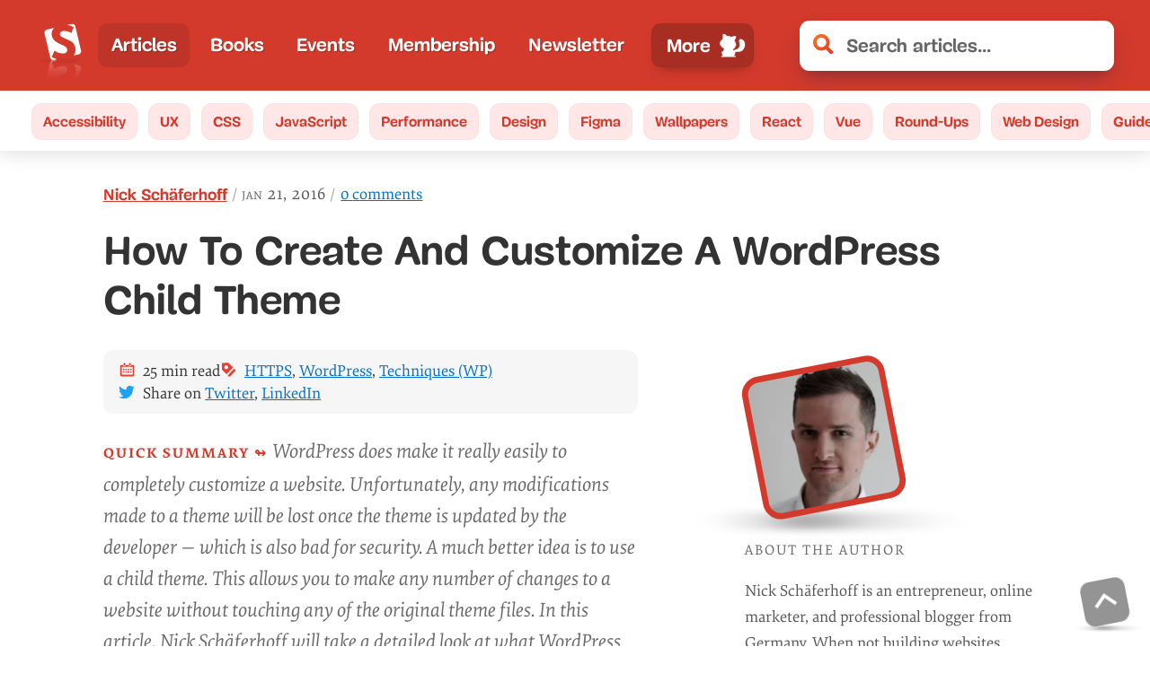

--- FILE ---
content_type: text/html; charset=UTF-8
request_url: https://www.smashingmagazine.com/2016/01/create-customize-wordpress-child-theme/
body_size: 51168
content:
<!doctype html><html lang=en><head><meta charset=utf-8><meta name=viewport content="width=device-width,initial-scale=1"><title>How To Create And Customize A WordPress Child Theme — Smashing Magazine</title><link rel=preconnect href=https://archive.smashing.media><link rel=preconnect href=https://smashingcomments.netlify.app crossorigin><link rel=preconnect href=https://res.cloudinary.com><link rel=preconnect href=https://www.google-analytics.com/><link rel=preconnect href=https://storage.googleapis.com><style>@font-face{font-family:Elena;src:url(/fonts/ElenaWebRegular/ElenaWebRegular-subset-v2.woff2)format("woff2"),url(/fonts/ElenaWebRegular/ElenaWebRegular.woff)format("woff")}@font-face{font-family:Elena;src:url(/fonts/ElenaWebRegularItalic/ElenaWebRegularItalic-subset-v2.woff2)format("woff2"),url(/fonts/ElenaWebRegularItalic/ElenaWebRegularItalic.woff)format("woff");font-style:italic}@font-face{font-family:Elena;src:url(/fonts/ElenaWebBold/ElenaWebBold-subset-v2.woff2)format("woff2"),url(/fonts/ElenaWebBold/ElenaWebBold.woff)format("woff");font-weight:700}@font-face{font-family:Elena;src:url(/fonts/ElenaWebBoldItalic/ElenaWebBoldItalic-subset.woff2)format("woff2"),url(/fonts/ElenaWebBoldItalic/ElenaWebBoldItalic.woff)format("woff");font-weight:700;font-style:italic}@font-face{font-family:Mija;src:url(/fonts/MijaRegular/Mija_Regular-webfont-subset.woff2)format("woff2"),url(/fonts/MijaRegular/Mija_Regular-webfont.woff)format("woff")}@font-face{font-family:Mija;src:url(/fonts/MijaBold/Mija_Bold-webfont-subset-v2.woff2)format("woff2"),url(/fonts/MijaBold/Mija_Bold-webfont.woff)format("woff");font-weight:700}</style><script>var fontsInServiceWorker=sessionStorage.foutFontsStage1Loaded&&sessionStorage.foutFontsStage2Loaded||'serviceWorker'in navigator&&navigator.serviceWorker.controller!==null&&navigator.serviceWorker.controller.state==='activated',docEl;if(!fontsInServiceWorker&&'fonts'in document){function fetchFonts(a){return Promise.all(a.map(function(a){return document.fonts.load(a)}))}sessionStorage.foutFontsStage2Loaded?document.documentElement.className+=" wf-loaded-stage2":sessionStorage.foutFontsStage1Loaded=!0}if("fonts"in document&&!("connection"in navigator&&navigator.connection.saveData)){let a=new FontFace("Elena","url(/fonts/ElenaWebRegular/ElenaWebRegular-subset-v2.woff2) format('woff2')"),b=new FontFace("Elena","url(/fonts/ElenaWebBold/ElenaWebBold-subset-v2.woff2) format('woff2')",{weight:"700"}),c=new FontFace("Elena","url(/fonts/ElenaWebRegularItalic/ElenaWebRegularItalic-subset-v2.woff2) format('woff2')",{style:"italic"}),d=new FontFace("Mija","url(/fonts/MijaBold/Mija_Bold-webfont-subset-v2.woff2) format('woff2')",{weight:"700"}),e=Promise.all([a.load(),b.load(),d.load(),c.load()]).then(a=>{a.forEach(a=>document.fonts.add(a)),document.documentElement.classList.add('wf-loaded-stage2'),sessionStorage.foutFontsStage2Loaded=!0}).catch(a=>{throw new Error(`Error caught: ${a}`)})}(sessionStorage.foutFontsStage1Loaded&&sessionStorage.foutFontsStage2Loaded||'serviceWorker'in navigator&&navigator.serviceWorker.controller!==null&&navigator.serviceWorker.controller.state==='activated')&&(docEl=document.documentElement,docEl.classList.add('wf-loaded-stage2')),!1 in document&&'addEventListener'in window&&'getComputedStyle'in window&&(window.document.documentElement.className+=' no-js'),window.document.documentElement.className+=' enhanced js'</script><style>@charset "UTF-8";@media(prefers-color-scheme:dark){:root{--article-background-color:linear-gradient(-45deg, #162c35 70%, #0c252f 100%)}}*,::after,::before{box-sizing:border-box}html{font-family:-apple-system,BlinkMacSystemFont,Arial,sans-serif;line-height:1.15;-webkit-text-size-adjust:100%;overflow-y:scroll}body{margin:0;display:flex;flex-direction:column;background-color:#fff;font-feature-settings:"onum" 1;color:#333;overflow:hidden;text-rendering:optimizeLegibility;-webkit-font-smoothing:antialiased;-moz-osx-font-smoothing:grayscale;font-family:-apple-system,BlinkMacSystemFont,Roboto,Roboto Slab,Droid Serif,Segoe UI,system-ui,Arial,sans-serif;font-size:1.125em}body,html{min-height:100%;overflow-x:hidden}img{max-width:100%;position:relative;border-style:none}article,aside,figcaption,figure,footer,header,main,nav,section{display:block}:focus{outline:3px dotted var(--THEME_COLOR_HOVER,#d33a2c)!important;outline-offset:2px}article,figure,header,main,nav,section{display:block}@media(prefers-reduced-data:reduce){.wf-loaded-stage2 .article-header--meta,.wf-loaded-stage2 .article-header--updated,.wf-loaded-stage2 .article__summary::before,.wf-loaded-stage2 .author-post__author-title,.wf-loaded-stage2 .author__desc,.wf-loaded-stage2 .author__desc__title,.wf-loaded-stage2 .btn,.wf-loaded-stage2 .cta--green,.wf-loaded-stage2 .drop-caps+p::first-line,.wf-loaded-stage2 .feature-panel::before,.wf-loaded-stage2 .feature-panel__desc,.wf-loaded-stage2 .form__field__input,.wf-loaded-stage2 .h1,.wf-loaded-stage2 .h2,.wf-loaded-stage2 .h3,.wf-loaded-stage2 .h4,.wf-loaded-stage2 .header__search-results .h2,.wf-loaded-stage2 .header__search-results h2,.wf-loaded-stage2 .meta-box--item,.wf-loaded-stage2 .nav-item,.wf-loaded-stage2 .nl-box__group input[type=email],.wf-loaded-stage2 .partners ul li a,.wf-loaded-stage2 .search .search-input,.wf-loaded-stage2 .subnav a,.wf-loaded-stage2 .tablesaw td:before,.wf-loaded-stage2 body,.wf-loaded-stage2 h1,.wf-loaded-stage2 h2,.wf-loaded-stage2 h3,.wf-loaded-stage2 h4,.wf-loaded-stage2 input[type=email],.wf-loaded-stage2 tbody td,.wf-loaded-stage2 th,.wf-loaded-stage2 time{font-family:-apple-system,BlinkMacSystemFont,Roboto,roboto slab,droid serif,segoe ui,system-ui,Arial,sans-serif!important}}.wf-loaded-stage2 .article-header--meta,.wf-loaded-stage2 .article-header--updated,.wf-loaded-stage2 .author-post__author-title,.wf-loaded-stage2 .btn,.wf-loaded-stage2 .cta--green,.wf-loaded-stage2 .feature-panel::before,.wf-loaded-stage2 .feature-panel__desc,.wf-loaded-stage2 .form__field__input,.wf-loaded-stage2 .h1,.wf-loaded-stage2 .h4,.wf-loaded-stage2 .header__search-results .h2,.wf-loaded-stage2 .header__search-results h2,.wf-loaded-stage2 .nav-item,.wf-loaded-stage2 .search .search-input,.wf-loaded-stage2 .subnav a,.wf-loaded-stage2 .tablesaw td:before,.wf-loaded-stage2 h1,.wf-loaded-stage2 h4,.wf-loaded-stage2 input[type=email],.wf-loaded-stage2 th{font-family:Mija,-apple-system,BlinkMacSystemFont,Roboto,roboto slab,droid serif,segoe ui,system-ui,Arial,sans-serif}.wf-loaded-stage2 .article-header--meta,.wf-loaded-stage2 .article__summary::before,.wf-loaded-stage2 .author__desc,.wf-loaded-stage2 .author__desc__title,.wf-loaded-stage2 .drop-caps+p::first-line,.wf-loaded-stage2 .h2,.wf-loaded-stage2 .h3,.wf-loaded-stage2 .meta-box--item,.wf-loaded-stage2 .nl-box__group input[type=email],.wf-loaded-stage2 .partners ul li a,.wf-loaded-stage2 body,.wf-loaded-stage2 h2,.wf-loaded-stage2 h3,.wf-loaded-stage2 tbody td,.wf-loaded-stage2 time{font-family:Elena,-apple-system,BlinkMacSystemFont,Roboto,roboto slab,droid serif,segoe ui,system-ui,Arial,sans-serif}@media all and (max-width:750px){.c-garfield-the-cat{display:flex;flex-direction:column}.c-garfield-the-cat>*{margin-bottom:0}.article__image,.c-garfield-the-cat>figure{margin:1em auto .25em}.c-garfield-aside--meta{margin-bottom:1em}.c-garfield-the-cat>pre{margin-top:1em}.c-garfield-the-cat .code-toolbar{margin-top:1em}.c-garfield-the-cat .code-toolbar>pre{margin-top:0}.c-garfield-the-cat>pre{margin-bottom:.5rem}.c-garfield-the-cat>table{margin-top:1em;margin-bottom:1em}.c-garfield-the-cat .pull-quote__quotation{margin-top:1em}.drop-caps{display:none}}.js-show-secondary .menu-text--sm,.menu-text--lg,.menu-text--lg--close,.menu-text--sm--close{display:none}.js-show-secondary .menu-text--sm--close{display:block}@media all and (min-width:800px){.js-show-secondary .main-nav__secondary{display:block;top:50px}.js-show-secondary .menu-text--lg--close,.menu-text--lg{display:block}.js-show-secondary .menu-text--lg,.js-show-secondary .menu-text--sm--close,.menu-text--sm{display:none}}.js-show-secondary .main-nav-more-item__button:before{content:"";display:block;margin-left:.35em;width:45px;height:30px;background-position:50%;background-repeat:no-repeat;background-image:url("data:image/svg+xml,%3Csvg xmlns='http://www.w3.org/2000/svg' viewBox='0 0 50.21 35.05'%3E%3Cellipse cx='27.8' cy='32.92' fill='rgba(60,60,60,0.5)' rx='19.64' ry='1.2'/%3E%3Cpath fill='%23fff' d='M46.48 15.53a5.2 5.2 0 00-2-.31 7 7 0 00-1.43.19 7.66 7.66 0 001.19-1.52 7.12 7.12 0 011.12-.13 5.18 5.18 0 012 .31h.05a2.82 2.82 0 011.44 1.24 2.75 2.75 0 01.18 2 2.36 2.36 0 00-.74-.46 2 2 0 01.86 1c.11.45-.23 1-.67.92a1.86 1.86 0 00-.22-1 2.65 2.65 0 00-.29-1 2.74 2.74 0 00-1.49-1.24zM16.56 28.07c.06-.21.37-1.29.19-1.47 0 0 5.18 5.08 7.22-2.7a6 6 0 001.16.62c-.75 7-6.44 3.43-6.44 3.43.22.13.14 1.25.12 1.47-.16 2.2-3 1.63-3.74.11a2.44 2.44 0 01-.14-.34 1.4 1.4 0 001.63-1.12z' class='cls-2'/%3E%3Cpath fill='%23fff' d='M1.26 14.52c.08.23.18.45.28.67v.05c1.26 2.67 3.76 5 6.81 4.61a12 12 0 003.51-1.05 8.6 8.6 0 013.64-1 7.28 7.28 0 00.1 2.65A9.82 9.82 0 0117 18.5s-.77 2.34-.41 3a1 1 0 00-.15-.18 1.28 1.28 0 00-.8-.4 1 1 0 00-.89.7c-.23.45-.24.83-.63 1.17-1 .87-2.17 2-1.79 3.47a2.64 2.64 0 002.06 1.82A1.39 1.39 0 0016 27c.06-.21.36-1.28.18-1.46 0 0 5.19 5.07 7.23-2.7a5.65 5.65 0 001.16.61c1.43.56 3.94.91 6.11-2.07a20.36 20.36 0 005.68 1.13s-1.55-.55-1.61-1.28c0 0 3.84 1 6 0l-2.43-.32a3.69 3.69 0 001.68-.42 5.24 5.24 0 012.46 0c.73.08 1.06-.31 1.54-.78a1.17 1.17 0 00.09.33 2.06 2.06 0 00.12.35 3.21 3.21 0 00.37.65 1.35 1.35 0 001.27.53.92.92 0 00.53-.28 1.2 1.2 0 00.19-1.16 2 2 0 00-.77-.94 1.85 1.85 0 011 1.76c.44.08.78-.48.67-.93a1.13 1.13 0 00-.13-.32 2.4 2.4 0 00-.72-.7 2.26 2.26 0 01.74.45 2.67 2.67 0 00.1-.64v-.3a2.59 2.59 0 00-.28-1A2.65 2.65 0 0046 16.32l-.14-.06-.08-.05h-.06a10.1 10.1 0 00-3.9-.54 6.3 6.3 0 001.59-2.45 3 3 0 01-.12.73s1.61-.69.71-2.95a1 1 0 01.63.49 4.17 4.17 0 00-1.74-2.81 2.35 2.35 0 01.88.17 3.64 3.64 0 00-1.72-1.34l-.27-2.21.88.31s0-.35-.89-.86a7.17 7.17 0 00.36-3.37C39.32 1 38.27 2.48 38 2.94a12.73 12.73 0 00-2.56.26 2.83 2.83 0 011.29-.62 3.87 3.87 0 00-3.23.94s-2.73-2-5.37-1.29c0 0-.27 1.36 1.42 4.77a6.37 6.37 0 00-2.31 2.67 7.38 7.38 0 011.63-1.59s-2.44 2.6-1.46 4.67a3.77 3.77 0 01.35-1.55c0 .4-.24 3.2 1 4.61a9.92 9.92 0 01-.32-2s.37 2.53 3.84 3.6a4.35 4.35 0 01-1.49-1.54 11.65 11.65 0 002.47 1.23c-.61.18-1 .31-1 .31l-.81.38a6.56 6.56 0 01-2.34-1.49h-.07a.58.58 0 01-.31.08.64.64 0 01-.46-.21 5.47 5.47 0 01-1.14-2.91.66.66 0 01-.33-.31 3.48 3.48 0 01-.19-2.24 6.84 6.84 0 00-6.5-.26 18.29 18.29 0 012.43.43s-4.84.26-7.22 3.71c0 0 1.93-2 2.77-1.7a8.44 8.44 0 00-2.1 3A9.13 9.13 0 0012 16c-3.7.78-5.2-1.7-5.79-3.65 0-.13-.08-.25-.11-.37a.14.14 0 000-.07v-.16a.14.14 0 010-.06q-.1-.24-.1-.47v-.05a.68.68 0 000-.14 2.4 2.4 0 010-.24v-.09a.09.09 0 000-.05v-.08a.28.28 0 010-.09v-.12c-.09-2-1.43-2.88-3-1.92C.82 9.6.44 12.35 1.26 14.52zm26.58-3.41v.05z' class='cls-2'/%3E%3C/svg%3E");order:1}.js-show-secondary .main-nav-more-item__button:after{width:15px;height:15px;order:2;background-image:url(/images/icons/close.svg)}.js-show-secondary .main-nav__secondary{display:flex}strong{font-weight:bolder;letter-spacing:0}svg:not(:root){overflow:hidden}button{text-transform:none;cursor:pointer;font:inherit;margin:0}[type=submit],button,html [type=button]{-webkit-appearance:button}[type=button]::-moz-focus-inner,[type=submit]::-moz-focus-inner,button::-moz-focus-inner{border-style:none;padding:0}[type=button]:-moz-focusring,[type=submit]:-moz-focusring,button:-moz-focusring{outline:ButtonText dotted 1px}[type=search]{-webkit-appearance:textfield;outline-offset:-2px}[type=search]::-webkit-search-cancel-button,[type=search]::-webkit-search-decoration{-webkit-appearance:none}.l-author-bio{display:flex;flex-wrap:wrap;align-items:center}.l-author-bio-content{flex-grow:1;flex-shrink:1;flex-basis:300px}.bio-image__large .bio-image{--bio-image-border-width:8px}.bio-image{padding:0;margin:0;display:block;width:100%;height:100%;border-radius:inherit;position:relative}.bio-image::before{display:block;content:"";height:90%;width:160%;position:absolute;background-image:url([data-uri]);background-size:100%;background-repeat:no-repeat;top:89%;left:-30%;right:0;transform-origin:30% 50%;opacity:1;transition:opacity .3s ease-in-out}.bio-image:hover::before{opacity:0}a.bio-image-link{background:0 0;text-shadow:none;color:inherit;padding:0;display:block;border-radius:inherit;width:100%;height:100%}a.bio-image-link::before{display:block;content:"";height:120%;width:120%;position:absolute;top:-10%;left:-12%}.bio-image-wrapper{background:var(--bio-image-background-color,var(--bio-image-border-color,#d33a2c));border:solid var(--bio-image-border-width,8px)var(--bio-image-border-color,#d33a2c);border-radius:inherit;transform:scale(.84)translateX(15%)rotateZ(-11deg);transform-origin:0 100%;overflow:hidden;width:100%;height:100%;transition:transform .2s ease-out}.bio-image-image{width:100%;height:100%;object-fit:cover;display:block;transform:scale(1.2)rotateZ(11deg);transition:transform .2s ease-out}.bio-image-link:active .bio-image-wrapper,.bio-image-link:focus .bio-image-wrapper,.bio-image:hover .bio-image-wrapper{transform:scale(.84)translateX(15%)rotateZ(0)}.bio-image-link:active .bio-image-image,.bio-image-link:focus .bio-image-image,.bio-image:hover .bio-image-image{transform:scale(1.2)rotateZ(0)}.article__content .author-post__author-title{color:#d33a2c;text-decoration-line:underline;font-weight:700;font-size:.9em}.light-grey{color:#767676!important}.rounded img{border-radius:11px}.rounded-3xl{border-radius:1.2em}.block{display:block}.h-48{height:12rem}.mr-3{margin-right:.75rem}.mb-5{margin-bottom:1.25rem}@media all and (max-width:600px){.mobw-40{width:8rem!important}.mobh-40{height:8rem!important}}.w-48{width:12rem}.mt-2{margin-top:.5rem}.mtn{margin-top:0!important}.mbn{margin-bottom:0!important}small{font-size:80%}.row{box-sizing:border-box;display:flex;flex:initial;flex-direction:row;flex-wrap:wrap;margin-right:-1rem;margin-left:-1rem}[class*=col-]{box-sizing:border-box;flex:none;padding-right:1rem;padding-left:1rem}.row::after{clear:both}.col-12{flex-basis:100%;max-width:100%}@media screen and (min-width:48em){.col-12{flex-basis:100%;max-width:100%}}.container{width:calc(100% - .5em);max-width:1440px;margin:0 auto;z-index:1;position:relative}.container::after{content:"";display:table;clear:both}@media(min-width:40em){.container{width:92vw!important}}@media(min-width:48em){.container{width:85vw}}@media(min-width:64em){.container{width:68rem}}@media(min-width:75em){.container{width:79rem}}@media screen and (min-width:160em){.container{max-width:1650px}}@media(min-width:187.5em){.container{max-width:1860px}}.c-garfield-the-cat>p:first-of-type{font-size:1.1em;line-height:1.55em}.c-garfield-the-cat>p:empty{display:none}.c-felix-the-cat{background-color:#f3f3f3;border-left:11px solid #e6e4e1;padding:1em 1em 1em 1.5em;color:#424242;margin-left:0;margin-top:1em;font-size:1.05em;line-height:1.6em;border-radius:11px;background:linear-gradient(to bottom right,#f5f2f0 0,#fff 100%)}.c-felix-the-cat h4{margin-top:.5em}.sponsor-panel{display:flex;justify-content:center;align-items:center;background:#293c50;color:var(--article-body-color,#e5e5e5);text-shadow:none;border-left:11px solid var(--feature-panel-bg-color,#1c313a)}.sponsor-panel .sponsor-panel-content a{color:var(--accent-primary-color,#6fd2ff)}.sponsor-panel-content{flex:3}.sponsor-panel-image{display:none}@media screen and (min-width:1100px){.sponsor-panel-image{display:block;background-image:none;margin-left:1.5em;flex:1}}@media(max-width:1024px){.col{width:100%!important;padding:0 1em}.row{margin-left:0;margin-right:0}.article__content{float:none}.article__content::before{display:none}}#main{position:relative;z-index:0;background-color:#fff}@supports(display:grid){.main-nav{display:grid;align-items:center}}.main-nav{position:relative;display:block;min-width:0;color:#fff;grid-column:span 2;font-size:1.05em}.main-nav__primary .nav-item--active{background:rgba(0,0,0,.1);border-radius:11px}.main-nav__secondary .nav-item--active{background-color:transparent;margin:0}.c-garfield-the-cat figcaption a{color:#666;text-decoration-line:underline;text-decoration-color:#666}.c-garfield-the-cat figcaption a.btn{color:#fff;text-decoration:none}@media all and (min-width:1000px){@supports(grid-row-gap:0){.c-garfield-the-cat{display:grid;grid-template-columns:0 minmax(0,.5fr)repeat(10,minmax(0,1fr)).7fr .3fr 17rem;margin:0 auto}.c-garfield-the-cat ol,.c-garfield-the-cat ul,.c-garfield-the-cat>div,.c-garfield-the-cat>p,.c-garfield-the-cat>table{margin-bottom:1.4em}.c-garfield-the-cat>h2{margin-top:1.5em;margin-bottom:1em}.c-garfield-the-cat>h3,.c-garfield-the-cat>h4{margin-top:1.5em;margin-bottom:.65em}.c-garfield-the-cat>h5{margin-top:.65em;margin-bottom:.65em}.article__image,.c-garfield-the-cat>figure{margin:0 auto 1.4em;width:100%}.c-garfield-the-cat .code-toolbar pre,.c-garfield-the-cat blockquote,.c-garfield-the-cat pre,.c-garfield-the-cat>figure.video-embed-container{margin-bottom:1.7em;margin-top:.3em}.c-garfield-the-cat .code-toolbar{margin-bottom:0}.c-garfield-the-cat>*{grid-column:3/13;margin-top:0;margin-bottom:0}.c-garfield-the-cat .c-garfield-bio{grid-column:1/2;grid-row:1/4;align-self:start}.c-garfield-the-cat .c-garfield-header{grid-column-end:16}.c-garfield-the-cat .c-garfield-aside--meta{grid-column:15/16;grid-row:2/7;align-self:start;margin:0}.c-garfield-the-cat .toc-components li{margin-bottom:.75em}.c-garfield-the-cat>.break-out{grid-column:3/14;width:100%}.c-garfield-the-cat>.break-out img{margin:0 auto}.c-garfield-the-cat>.break-out figcaption{max-width:50em}.article__content .c-garfield-the-cat figcaption{margin:0 auto}.c-garfield-the-cat .c-garfield-native-panel{grid-column:15/16;grid-row:8/15;align-self:start;text-align:center;position:relative}.c-garfield-native-panel__right{grid-column:15/16;grid-row:15/22;align-self:start;text-align:center}.c-garfield-the-cat .c-garfield-native-panel__below{grid-row:19/25}.c-garfield-the-cat .c-garfield-native-panel__end{grid-row:26/33}.feature-panel-container{margin-top:6em;margin-bottom:1em}}}.no-ads .c-garfield-native-panel,.no-panels .feature-panel-container,.subscriber .c-garfield-native-panel,.subscriber .feature-panel-container{display:none!important}figcaption a{color:inherit}figcaption code,figcaption pre{font-style:normal}.article h1,.article h2,.article h3,.article h4,.article h5,.article h6{position:relative}.feature-panel-container{margin-top:2.25em;margin-bottom:1em}.article__image img,.c-garfield-the-cat>figure img{display:block;width:auto;max-width:100%;margin:0 auto;height:auto}.article__image>a,.c-garfield-the-cat>figure>a{display:block;background:0 0;position:relative;z-index:99}.article__image figcaption,.c-garfield-the-cat>figure figcaption{color:#666;font-size:.95em;font-style:italic;padding:.75em 2em .75em 0;display:table}.article__image figcaption a,.c-garfield-the-cat>figure figcaption a{color:#666}.article__image figcaption::before,.c-garfield-the-cat>figure figcaption::before,.internal__page__wrapper figure:not(.bio-image) figcaption::before{content:url("data:image/svg+xml,%3Csvg xmlns=%22http://www.w3.org/2000/svg%22 viewBox=%220 0 17 13.09%22%3E%3Cdefs%3E%3Cstyle%3E.cls-1%7Bfill:%23c2c2c2%7D%3C/style%3E%3C/defs%3E%3Ctitle%3Ecamera%3C/title%3E%3Cpath class=%22cls-1%22 d=%22M8.5 5.44a2.21 2.21.0 102.21 2.21A2.21 2.21.0 008.5 5.44zm6.29-3.23h-2.55A2.21 2.21.0 0010 0H7A2.21 2.21.0 004.76 2.21H2.21a2.21 2.21.0 00-2.21 2.21v6.46a2.21 2.21.0 002.21 2.21h12.58A2.21 2.21.0 0017 10.88V4.42a2.21 2.21.0 00-2.21-2.21zM8.5 11.56a3.91 3.91.0 113.91-3.91A3.91 3.91.0 018.5 11.56z%22/%3E%3C/svg%3E");height:1em;width:1.5em;padding-right:.6em;display:table-cell;vertical-align:baseline;position:relative;top:.05em}.c-garfield-the-cat>figure.article__figure figcaption::before{content:"";display:none}.hidden{display:none!important}.c-garfield-header{clear:both}.c-friskies-box{font-size:.9em;border-radius:11px}.c-friskies-box a:not(.btn){color:#006fc6}.c-friskies-box--ad::before{display:block;white-space:pre-wrap;padding:2em 0 3em;font-size:.85em;font-style:italic;color:#666}.c-friskies-box--ad img{border-top-left-radius:11px;border-top-right-radius:11px}.c-garfield-the-cat .author__desc{font-size:.9em;color:#555}.summary__heading::after{content:"Quick summary ↬ ";font-style:normal;font-size:1rem;letter-spacing:2px;margin:0;font-weight:700;color:#d33a2c;text-transform:uppercase}.c-friskies-box--ad ul{padding-left:0;margin:0}.bnnr-list{display:flex;text-align:center;justify-content:center;flex-direction:row}.partners.c-friskies-box:not(.c-friskies-box--wide) .bnnr-list{flex-direction:column}.c-garfield-the-cat{padding:0 1em}@media screen and (min-width:80em){.c-garfield-the-cat{display:grid;grid-template-columns:0 repeat(11,minmax(0,1fr))1.4fr .6fr 21rem 1fr}}@media screen and (min-width:100em){.c-garfield-the-cat{display:grid;grid-template-columns:0 repeat(11,minmax(0,1fr))1.9fr .4fr 21rem 1fr}}@media screen and (min-width:160em){.c-garfield-the-cat{display:grid;grid-template-columns:18.5rem repeat(11,minmax(0,1fr)).7fr .3fr 18.5rem;grid-column-gap:1.75rem}}@media(min-width:187.5em){.c-garfield-the-cat{display:grid;grid-template-columns:20rem repeat(11,minmax(0,1fr)).7fr .3fr 20rem;grid-column-gap:2.25rem}}.header{background:#d33a2c;background:var(--THEME_COLOR,#d33a2c);position:relative;display:grid;justify-content:flex-start;align-items:center;padding:.8em;z-index:2;grid-template-columns:min-content min-content 1fr;column-gap:5px}@media all and (min-width:31.25em){.header{grid-template-columns:-webkit-min-content -webkit-min-content 0 minmax(100px,100%);grid-template-columns:min-content min-content 0 minmax(100px,100%);column-gap:10px}}@media(min-width:700px){.header{grid-template-columns:-webkit-min-content minmax(140px,2fr)0 minmax(100px,350px);grid-template-columns:min-content minmax(140px,2fr)0 minmax(100px,350px)}}@media(min-width:740px){.header{padding:1rem 2em}}.search{flex-basis:100px;flex-shrink:1}@media screen and (min-width:48em){body{font-size:calc(.35842vw + .95296em)}}body .form__field__label,body li,body p{line-height:calc(1.5em + .2vw);word-break:break-word}body h1{line-height:1.2}.article--post__title a:focus,.article--post__title a:hover{color:#d33a2c}@supports(-ms-ime-align:auto){.article__image figcaption,.c-garfield-the-cat>figure figcaption{display:inline-block}.article__image figcaption::before,.c-garfield-the-cat>figure figcaption::before{display:inline-block}body{font-feature-settings:normal}}::-webkit-input-placeholder{color:#666}::-moz-placeholder{color:#000}:-ms-input-placeholder{color:#666}.article-header--meta-item__date,time{color:#666;font-feature-settings:"smcp" 1,"c2sc" 1;letter-spacing:1px;text-transform:lowercase;background-position:50% 72%}.article-header--meta-item__date{display:flex}.wf-loaded-stage2 time{font-variant:petite-caps}.kbd,kbd{font-size:.9em;padding:.0625rem .5rem;border-radius:.125rem;border:1px solid #d33a2c;box-shadow:1px 1px #d33a2c,2px 2px #d33a2c;margin:0 .25rem;color:#d33a2c;font-family:monospace}figure{margin:0;padding:0}figure:after,figure:before{content:" ";display:table;clear:both}a{padding:7px 0;background-color:transparent;text-decoration-skip-ink:auto;text-decoration-thickness:1px;text-underline-offset:1px;text-decoration-line:underline;color:#006fc6}.h1,h1{font-size:calc(1.625rem + 1.6vw);margin:0}.h2,.h3,.h4,.h5,h2,h3,h4,h5{color:#333}.h2,h2{font-size:calc(1.5rem + .25vw);margin:2em 0 .75em;text-transform:capitalize}.h3,h3{font-size:calc(1.125rem + .25vw);text-transform:uppercase;letter-spacing:1px;margin-top:2em;margin-bottom:1em}h4{font-size:1.1em;margin-top:2em}h1 code,h2 code,h3 code,h4 code,h5 code,h6 code{text-transform:none}@keyframes fadeOut-headings{0%{background:#ffde95;box-shadow:-10px 0 0 12px #ffde95}100%{background:#fff1d2;box-shadow:-10px 0 0 12px #fff1d2}}h2:target,h3:target,h4:target,h5:target,h6:target{border-radius:11px;animation:fadeOut-headings .4s;animation-fill-mode:forwards}.article__content h2:target a,.article__content h3:target a,.article__content h4:target a,.article__content h5:target a{color:#d33a2c}:target{scroll-margin-top:2rem}ol,ul{margin:1em 0;max-width:100%}ol{padding:0;list-style:none;counter-reset:listCounter}ol>li{padding-left:calc(1.65em + .7vw);position:relative;counter-increment:listCounter;margin-bottom:1em}ol>li::before{content:counter(listCounter,decimal-leading-zero);font-size:.7em;font-weight:700;color:#d33a2c;left:.8em;position:absolute;font-family:Mija,-apple-system,BlinkMacSystemFont,Roboto Slab,Droid Serif,Segoe UI,system-ui,Arial,sans-serif}ul{list-style:disc}ul>li::marker{color:#d33a2c}ul>li{margin-bottom:.75em;padding-left:.15em}.rh{color:#d33a2c}.menu-text--lg,.menu-text--lg--close,.menu-text--sm--close{display:none}@media(min-width:800px){.search{flex-basis:500px}.main-nav{grid-column:auto}.menu-text--sm{display:none}.menu-text--lg{display:block}}.secondary-nav{position:relative;grid-row-start:2;grid-column:1/5}body:not(.enhanced) .main-nav{overflow-x:auto;-webkit-overflow-scrolling:touch}.main-nav__primary{display:flex;list-style:none;padding:.4em 0;margin:0;flex-wrap:nowrap;width:100%;height:100%;flex-shrink:1;min-width:0;justify-content:flex-start}.main-nav span:empty{display:none}@media all and (min-width:53.125em){.main-nav__primary{justify-content:space-between}}.nav-item{flex-grow:0;background:0 0;text-shadow:none;color:inherit;font-weight:700;display:flex;align-items:center;margin-bottom:0;padding-left:0}.nav-item--active{background:rgba(0,0,0,.1);border-radius:11px}.main-nav-more-item{position:relative;width:145px}@media(min-width:42.9375em){.main-nav-more-item{margin-left:.35em}}@media all and (max-width:52.5em){.main-nav-more-item{justify-content:center}}.main-nav-more-item__button{padding:.4em .5rem .4em 1rem;border:1px solid rgba(0,0,0,5%);color:inherit;display:flex;align-items:center;justify-content:space-around;line-height:1;position:relative;background-color:rgba(0,0,0,.2);border-radius:11px;box-shadow:0 13px 7px -15px rgba(50,50,93,.25),0 8px 16px -8px rgba(0,0,0,.3),0 -6px 16px -6px rgba(0,0,0,.025)}.main-nav-more-item__button,.nav-item-link{white-space:nowrap}.nav-item-link{padding:.35em .9rem;background:0 0;color:#fff;text-shadow:1px 1px 1px rgba(0,0,0,.25);text-decoration:none}@media screen and (min-width:800px){.main-nav__secondary .nav-item-link{color:#d33a2c!important}}.nav-item-link:focus,.nav-item-link:hover{background-color:rgba(0,0,0,.15);border-radius:11px}.main-nav__secondary .nav-item-link:focus,.main-nav__secondary .nav-item-link:hover{background-color:transparent;box-shadow:none}.main-nav-more-item__button:active,.main-nav-more-item__button:focus,.nav-item-link:active,.nav-item-link:focus{outline-color:var(--THEME_COLOR_OUTLINE,#811d15)!important}.secondary-nav .nav-item-link:active,.secondary-nav .nav-item-link:focus{outline-color:#811d15!important}.main-nav__secondary .nav-item-link{text-shadow:none;width:100%;text-decoration:none;text-decoration-color:#d33a2c;padding:.25em .7rem}.main-nav-more-item__button:after{content:"";display:block;margin-left:9px;width:30px;height:30px;background-position:50%;background-repeat:no-repeat;background-image:url("data:image/svg+xml,%3Csvg xmlns='http://www.w3.org/2000/svg' viewBox='0 0 35.96 33.31'%3E%3Cellipse cx='17.98' cy='31.55' fill='rgba(60,60,60,0.3)' rx='14.75' ry='.57'/%3E%3Cpath fill='%23fff' d='M34.94 15v-.93c-.23-3-2.16-5.93-5.22-6.3-2.31-.28-3.39 1.45-2.4 3.84a.43.43 0 000 .05v.11a.14.14 0 010 .06.63.63 0 000 .09v.17c0 .08.06.18.09.29s0 0 0 .05a1 1 0 000 .17.64.64 0 010 .07c0 .18.1.38.14.6a.24.24 0 010 .08v.29c0 .03.06.33.08.5.37 2.58 0 6.27-4.73 7.37A12.74 12.74 0 0019.7 23c-.17-.65-.36-1.25-.55-1.77a5.16 5.16 0 002.05-2.56 11.26 11.26 0 01-.69 2.33c1.81-1.55 2-5.05 2-5.54a4.72 4.72 0 01.21 2c1.55-2.41-1.17-6-1.17-6a9.67 9.67 0 011.84 2.24C23 11.75 20.82 10 20.82 10c2.65-4 2.51-5.68 2.51-5.68-3.26-1.34-7 .73-7 .73a5.12 5.12 0 00-4-1.7 3.61 3.61 0 011.56 1 16.79 16.79 0 00-3.23-.74C10.41 3 9.4 1.16 6.22 1h-.58S5 3.64 5.61 5.19c-1.15.49-1.26.93-1.26.93l1.17-.25-.67 2.67a4.66 4.66 0 00-2.39 1.38 3 3 0 011.15-.07A5.11 5.11 0 001 13.05a1.32 1.32 0 01.87-.51c-1.47 2.69.49 3.76.49 3.76a3.8 3.8 0 010-.92 8.52 8.52 0 002.19 3.9 14.13 14.13 0 01-.24-1.59 5.46 5.46 0 001.93 2.7 6.25 6.25 0 01-.4-1.52 5.87 5.87 0 001.36 1.75c-.12.24-.24.47-.34.71a12 12 0 00-.7 2.13c0 .23-.09.45-.13.66a1.4 1.4 0 00-1-.31 1.4 1.4 0 00-1.09 1 3.1 3.1 0 000 1.57 9.48 9.48 0 001.8 3.92A2.92 2.92 0 004 30.06c-.56.16-1 .83-.72 1.34H22.6c.29-.51-.16-1.18-.72-1.34a2.92 2.92 0 00-1.71.24A9.48 9.48 0 0022 26.44 3.24 3.24 0 0022 25a15.89 15.89 0 012.87-.21 14.93 14.93 0 004.65-.69c3.72-1.24 5.38-5.25 5.38-9zm-12.49.42h-.05v-.07z'/%3E%3C/svg%3E")}.main-nav__secondary{display:none;color:#fff;padding:.2em 0;flex-wrap:wrap;flex-direction:column;justify-content:flex-start;align-items:flex-start;height:10em}@media all and (min-width:31.25em){.main-nav__secondary .nav-item-link{padding:.25em 1.1rem}.main-nav__secondary{padding:.2em .5em}}@media(-webkit-min-device-pixel-ratio:1.3),(min-resolution:124.8dpi){.main-nav__secondary{height:11em}}@media(min-width:800px){.secondary-nav{grid-row:auto;grid-column:auto}.main-nav__secondary{display:none;position:absolute;top:0;left:-80px;transform:translate(-50%,0);max-width:unset;background:#fff;box-shadow:0 13px 27px -5px rgba(50,50,93,.25),0 8px 16px -8px rgba(0,0,0,.3),0 -6px 16px -6px rgba(0,0,0,.025);border-radius:11px;margin:0;padding:14px 20px 10px 10px;min-width:180px;color:#d33a2c;flex-direction:row;justify-content:space-between;align-items:center;height:auto}.main-nav__secondary:before{content:"";display:block;position:absolute;top:1px;left:50%;transform:translate(-50%,-100%);width:0;height:0;border-left:15px solid transparent;border-right:15px solid transparent;border-bottom:15px solid #fff}}.nav-item-1,.nav-item-10,.nav-item-2,.nav-item-3,.nav-item-4,.nav-item-5,.nav-item-6,.nav-item-7,.nav-item-8,.nav-item-9{display:none}.main-nav__secondary .nav-item-1,.main-nav__secondary .nav-item-10,.main-nav__secondary .nav-item-2,.main-nav__secondary .nav-item-3,.main-nav__secondary .nav-item-4,.main-nav__secondary .nav-item-5,.main-nav__secondary .nav-item-6,.main-nav__secondary .nav-item-7,.main-nav__secondary .nav-item-8,.main-nav__secondary .nav-item-9{display:flex}@media(min-width:42.9375em){.nav-item-1{display:flex}.main-nav__secondary .nav-item-1{display:none}}@media(min-width:52.5em){.nav-item-2{display:flex}.main-nav__secondary .nav-item-2{display:none}}@media(min-width:56.5625em){.nav-item-3{display:flex}.main-nav__secondary .nav-item-3{display:none}}@media(min-width:70em){.nav-item-4{display:flex}.main-nav__secondary .nav-item-4{display:none}}@media(min-width:77.8125em){.nav-item-5{display:flex}.main-nav__secondary .nav-item-5{display:none}}@media(min-width:104.375em){.nav-item-6{display:flex}.main-nav__secondary .nav-item-6{display:none}}@media(min-width:113.4375em){.nav-item-7{display:flex}.main-nav__secondary .nav-item-7{display:none}}@media(min-width:120.625em){.nav-item-8{display:flex}.main-nav__secondary .nav-item-8{display:none}}@media(min-width:136.5625em){.nav-item-9{display:flex}.main-nav__secondary .nav-item-9{display:none}}@media(min-width:179.6875em){.nav-item-10{display:flex}.main-nav__secondary .nav-item-10{display:none}.main-nav-more-item{display:none}.main-nav__primary{justify-content:flex-start}.nav-item{padding:0 .65em}.header,.header.searchFocused{grid-template-columns:-webkit-min-content minmax(140px,-webkit-max-content)0 minmax(250px,600px);grid-template-columns:min-content minmax(140px,max-content)0 minmax(250px,600px)}}@media(max-width:480px){.header .search{grid-column:1/5;margin-top:.5em}.main-nav__primary{justify-content:flex-end}.main-nav-more-item{justify-content:flex-end}}.btn--text-shadow,a.btn.btn--text-shadow{text-shadow:1px 1px 1px rgba(0,0,0,.25)}.btn-wrapper{display:none}@media screen and (min-width:1100px){.btn-wrapper{display:block;padding:4px}}.btn,.toolbar-item{display:inline-block;border-radius:11px;text-align:center;color:#fff;text-decoration:none;border:none;font-weight:700;background:0 0;font-size:.9em;outline:0;background-color:#d33a2c;background-image:linear-gradient(to bottom,#f88040,#d33a2c);position:relative;top:-2px;transition:top .1s ease-in-out,box-shadow .1s ease-in-out}.toolbar-item{box-shadow:0 4px #dedada}.toolbar-item{transition:all .3s ease-in-out}.toolbar-item:active,.toolbar-item:focus{position:relative;top:3px}.btn{padding:.5em 1em}.btn.btn--green,.btn.btn--member{background-color:#41b14f;background-image:linear-gradient(#9ec14c,#41b14f);color:#fff;text-shadow:1px 1px 1px rgba(0,0,0,.25);box-shadow:0 4px #2d8f39;position:relative}.btn,.btn--blue,.btn--green{position:relative}.btn--blue:focus,.btn--green:focus,.btn:focus{top:3px;box-shadow:0 4px transparent}.cta--green{display:block;padding:.5em;color:#137d54!important;background-color:#d6f3e7;transition:.2s border ease-in-out,.2s box-shadow ease-in-out;border:1px solid #c6f2e0;font-weight:700;text-decoration:none;border-radius:11px;text-align:center;font-size:.85em}.cta--green:hover{background-color:#c8f1e0;border:1px solid #a0dcc4}.cta--green:active,.cta--green:active:hover,.cta--green:focus,.cta--green:focus:hover{background-color:#137d54;color:#fff!important}.btn--white{background:#fff;color:#267dcc;transition:color .1s ease-out;box-shadow:0 4px transparent}.btn--white--bordered,.btn--white--bordered:active,.btn--white--bordered:focus,.btn--white--bordered:hover,.toolbar-item{border:1px solid #ddd}.btn span{color:#811d15;font-size:.8em;margin-left:5px;margin-top:.5em;line-height:1}.btn.btn--medium{font-size:calc(.9em + .1vw);padding:.75em 1em}@media(max-width:64em){pre{max-width:100%}}.input{border:none;display:block;color:#333;background-color:#fff;padding:.4em .75em;border-radius:5.5px;outline:0;font:inherit;margin:0;font-size:1.15rem;width:100%}.input::-webkit-input-placeholder{color:#666}.input:-ms-input-placeholder{color:#666}.input::-moz-placeholder{color:#000}.input::-ms-clear{display:none}.search .search-input{padding-left:52px;background-image:url("data:image/svg+xml,%3Csvg xmlns=%22http://www.w3.org/2000/svg%22 viewBox=%220 0 24 24%22 height=%2224%22 width=%2224%22%3E%3Cdefs%3E%3ClinearGradient id=%22linear-gradient%22 x1=%2222.31%22 y1=%2223.62%22 x2=%223.73%22 y2=%223.05%22 gradientUnits=%22userSpaceOnUse%22%3E%3Cstop offset=%220%22 stop-color=%22%23e93722%22/%3E%3Cstop offset=%221%22 stop-color=%22%23f86f25%22/%3E%3C/linearGradient%3E%3C/defs%3E%3Ctitle%3EMagnifier%3C/title%3E%3Cpath fill=%22url(%23linear-gradient)%22 d=%22M23.33 20.1l-4.73-4.74a10.06 10.06.0 10-3.23 3.23l4.74 4.74a2.29 2.29.0 103.22-3.23zM5.85 14.26a5.94 5.94.0 118.42.0 6 6 0 01-8.42.0z%22/%3E%3C/svg%3E");background-repeat:no-repeat;background-size:22px;background-position:15px 45%;font-size:calc(1em + .1vw);border-radius:11px;padding-top:1rem;padding-bottom:1rem;font-weight:700;box-shadow:0 13px 27px -5px rgba(50,50,93,.25),0 8px 16px -8px rgba(0,0,0,.3),0 -6px 16px -6px rgba(0,0,0,.025);transition:all .2s ease-in-out}@media all and (max-width:550px){.search .search-input{min-height:54px}}.search-button{width:0;height:0;padding:0}.enhanced .search-button{display:none}.search-input-wrapper{position:relative}.search-clear-button{background:0 0;border:none;position:absolute;right:0;top:50%;transition:opacity .2s ease-out;transform:translate(-25%,-50%);opacity:0;padding:.5em}.search-clear-button.enabled{opacity:1}.search-results{background:var(--THEME_COLOR,#d33a2c);color:#fff}.search-results img{border-radius:11px;border:4px solid #fff;box-shadow:0 13px 27px -5px rgba(50,50,93,.25),0 8px 16px -8px rgba(0,0,0,.3),0 -6px 16px -6px rgba(0,0,0,.025);transition:all .2s ease-in-out}.search-results img:hover{box-shadow:0 0 3px -1px rgba(50,50,93,.25),0 4px 12px -6px rgba(0,0,0,.3),0 -6px 16px -6px rgba(0,0,0,.025)}.search-results ol img{min-height:100px;height:auto}.logo{font-size:1em;line-height:0;width:3em;flex-basis:3em;flex-shrink:0;position:relative;z-index:0}@media all and (min-width:1450px){.logo{width:10.5em;flex-basis:10.5em}.logo img{transform:none}}.logo a{display:block;background:0 0;outline:0;padding:0;color:transparent;text-shadow:none}.logo a picture{display:block}.logo img{height:3.5em;transform:translate(0,15%)}.cart-active .back-to-top-wrapper{display:none}a.back-to-top{display:block;background:0 0;width:50px;height:50px;opacity:.7;text-shadow:none;border-radius:11px;padding:13px;transform-origin:bottom left;will-change:transform;transform:rotate(-11deg);transition:background-color .1s ease-out,transform .2s ease-out,opacity .1s ease-out;background-color:#666}@media all and (max-width:64em){a.back-to-top{opacity:.3}}a.back-to-top:focus,a.back-to-top:hover{background-color:#282634;opacity:1}a.back-to-top svg{display:block}.back-to-top-wrapper{width:50px;height:50px;display:none;position:fixed;bottom:20px;right:20px;z-index:9;will-change:transform;backface-visibility:hidden}.back-to-top-wrapper::before{display:block;content:"";height:90%;width:160%;position:absolute;background-image:url([data-uri]);background-size:100%;background-repeat:no-repeat;top:89%;left:-30%;right:0;transition:all .1s ease-out;transform-origin:30% 50%;pointer-events:none}@media(min-height:600px){.back-to-top-wrapper{display:block}}label{max-width:100%}.form__field__input,input[type=email],input[type=password],input[type=text],textarea{background:#effaff;font-size:1em;border:1px solid #d2dfe4;transition:box-shadow .3s ease-in-out,color .3s ease-in-out;background-position:right 1.35em center;background-size:.25em .25em;background-repeat:no-repeat;margin-bottom:5px;border-radius:11px;padding:.9em 2em .7em 1.1rem;display:block;width:100%;outline:0;box-shadow:inset 0 1px 1px rgba(0,0,0,.2)}.form__field__label{display:block;margin-bottom:.5em;cursor:pointer}input{border-color:#aaa}.partners ul{padding-left:0;text-align:center;list-style-image:none}.partners__native ul.bnnr-list li a{border-radius:11px;background-color:#fff;margin-bottom:3em;position:relative;top:0;padding:0;background-image:none;text-decoration-line:underline;text-decoration-color:#006fc6!important;text-decoration-thickness:1px;display:flex;flex-direction:column}.partners.partners-leaderboard ul li a,.partners.partners__lead ul li a,.partners__lead ul a,.partners__native ul.bnnr-list li a,.partners__native--smashing{box-shadow:0 13px 27px -5px rgba(50,50,93,.25),0 8px 16px -8px rgba(0,0,0,.3),0 -6px 16px -6px rgba(0,0,0,3%);transition:box-shadow .2s ease-in-out,top .1s ease-in-out;border-radius:11px}.partners.partners-leaderboard ul li a:hover,.partners.partners__lead ul li a:hover,.partners__native ul.bnnr-list li a:hover{box-shadow:0 1px 7px -5px rgba(50,50,93,.25),0 3px 16px -8px rgba(0,0,0,.3),0 -6px 16px -6px rgba(0,0,0,3%)}.partners.partners-leaderboard ul li a:active,.partners.partners-leaderboard ul li a:focus,.partners.partners__lead ul li a:active,.partners.partners__lead ul li a:focus,.partners__native ul.bnnr-list li a:active,.partners__native ul.bnnr-list li a:focus{box-shadow:inset 0 1px 7px -1px rgba(50,50,93,.25),inset 0 3px 6px -4px rgba(0,0,0,.3),inset 0 -6px 16px -6px rgba(0,0,0,3%);outline-offset:.75em;top:7px}.partners__native ul.bnnr-list li img{max-width:none;width:100%;height:auto;display:inherit}.partners.partners__lead a{box-shadow:none}.partners__lead ul a:active,.partners__lead ul a:focus{outline-offset:.75em;position:relative;top:7px;border-radius:11px}.partners__lead ul a:active img,.partners__lead ul a:focus img{border:2px solid #fff;box-shadow:0 1px 7px -1px rgba(50,50,93,.25),inset 0 3px 6px -4px rgba(0,0,0,.3),inset 0 -6px 16px -6px rgba(0,0,0,3%)}img::before{height:2.5em;display:block;top:2em;content:" ";width:100%;z-index:2;left:0}img::after{content:url("data:image/svg+xml,%3Csvg xmlns=%22http://www.w3.org/2000/svg%22 width=%221em%22 height=%221em%22 viewBox=%220 0 32 32%22 style=%22margin-right:10px%22%3E%3Cpath fill=%22%23777%22 d=%22M26 28H6v-4l6-10 8.219 10L26 20v8z%22/%3E%3Cpath fill=%22%23777%22 d=%22M26 15c0 1.657-1.343 3-3 3s-3-1.343-3-3 1.343-3 3-3 3 1.343 3 3z%22/%3E%3Cpath fill=%22%23777%22 d=%22M28.681 7.159c-.694-.947-1.662-2.053-2.724-3.116s-2.169-2.03-3.116-2.724c-1.612-1.182-2.393-1.319-2.841-1.319H4.5c-1.378.0-2.5 1.121-2.5 2.5v27C2 30.878 3.122 32 4.5 32h23c1.378.0 2.5-1.122 2.5-2.5V10c0-.448-.137-1.23-1.319-2.841zM24.543 5.457c.959.959 1.712 1.825 2.268 2.543H22V3.189c.718.556 1.584 1.309 2.543 2.268zM28 29.5c0 .271-.229.5-.5.5h-23c-.271.0-.5-.229-.5-.5v-27c0-.271.229-.5.5-.5.0.0 15.499.0 15.5.0v7c0 .552.448 1 1 1h7v19.5z%22/%3E%3C/svg%3E")" " attr(alt);font-size:.9em;display:block;color:#666;line-height:1.5;position:absolute;font-style:italic;z-index:2;top:calc(2em - 35px);text-align:center;width:104%;left:-2%;padding:2.25em 1em;text-shadow:none;background-color:#eee;border-radius:11px}@media screen and (min-width:40em){.author__desc{margin-left:1em}}.author__desc{font-size:.8em;position:relative;font-style:normal!important;color:#333;padding:0!important}.author__desc p{margin:1em 0}.author__desc .show-more-link{display:inline}.author__desc__title{color:#666;text-transform:uppercase;letter-spacing:2px;font-size:.9em;margin:0;font-weight:400}@media(max-width:40em){.author__desc{width:100%}}.article{padding-top:calc(.5em + 2vw)}.article__summary{font-size:1.05em}.c-garfield-the-cat .article__summary{position:initial}.author__desc p{font-size:.95em}.wf-loaded-stage2 .author__desc p{font-size:1em}.article__summary{align-self:center;margin-top:0;color:#666;position:relative;padding-bottom:1.5em;margin-bottom:.5em;border-bottom:3px solid #e5e5e5;font-size:1.05em;line-height:1.55em;font-style:italic}.wf-loaded-stage2 .article__summary{font-size:1.15em}@media all and (max-width:420px){.article__content{margin-top:0}}.article__content{line-height:1.5;padding:0!important}.article__content a{color:#006fc6}.article__content .btn{color:#fff}.drop-caps+p::first-line{font-weight:700;font-variant:all-petite-caps;text-transform:lowercase;letter-spacing:.5px;font-size:1.15em}.drop-caps{width:calc(96px + 1vw);height:calc(120px + 4vw);float:left;margin-right:1.5em;position:relative;left:calc(-1.3em - .5vw);top:.5vw}@media all and (min-width:500px){.drop-caps{width:150px;height:186px;min-width:100px;margin-left:0}}@media screen and (min-width:64em){.author__desc{margin-left:0}}.drop-caps img{max-width:100%}.drop-caps img:nth-of-type(2){position:absolute;bottom:0;right:-40px;width:75%}@media all and (min-height:700px){body.articlepage{overflow:initial}}.form__field__label--extra{display:inline}@media(max-width:64em){.form__field__label--extra{display:none}}.article-header{margin:0}@media all and (max-width:1000px){.c-garfield-aside--meta{display:none}}@media all and (max-width:999px){.article-header--meta{flex-wrap:nowrap;overflow-x:auto;scroll-snap-type:x;overflow-y:hidden}.article-header--meta::-webkit-scrollbar{display:none;width:0;background:0 0}.partners:not(.partners__lead):not(.partners-leaderboard):not(#sponsors-article-end):not(#partners-article-end):not(.partners__mobile){display:none}.partners__mobile{display:block}.meta-box{margin:1.5em 0}.comment-count{position:absolute;display:inline-block;height:0;width:0;line-height:0;overflow:hidden}.article-header--comments a{color:#d33a2c;text-decoration:none;font-weight:700}.article-header--meta .article-header--meta-comments{background-image:url("data:image/svg+xml,%3Csvg xmlns=%22http://www.w3.org/2000/svg%22 viewBox=%220 0 28.84 26.6%22%3E%3Cdefs%3E%3Cstyle%3E.cls-1%7Bfill:%23e93e32%7D%3C/style%3E%3C/defs%3E%3Ctitle%3EArtboard 29%3C/title%3E%3Cpath class=%22cls-1%22 d=%22M3.29 2.73a66.7 66.7.0 003.21 9.52l6.29 1.08-4.69 2.2c2.91 5.28 7 9.09 12.14 4.55L25 24.52l.57-.52-3.83-5.48c3.6-4.32 1.74-7.76-1.93-10.36L17 13.29l-.1-6.85A43.83 43.83.0 0011 4L9 7.7V3.39c-2.2-.65-4.07-1.08-5.08-1.3a.52.52.0 00-.63.64z%22/%3E%3C/svg%3E");background-size:auto .75em;background-repeat:no-repeat;background-position:0 45%;padding-left:1em}}.c-garfield-the-cat .article-header--meta{display:flex;align-items:flex-end;list-style:none;padding:0;margin:0 0 .95em;height:30px}.article-header--meta li{padding:0;margin:0;min-width:max-content}.article-header--meta li::before{display:none}.article-header--meta li::after{content:"/";font-size:1em;color:#a7a7a7;display:inline-block;margin:0 .25em}.article-header--meta li:last-of-type::after{display:none}.article-header--date{color:#585858;font-family:inherit;font-size:.95em}.article-header--comments{font-size:.9em}.article-header--updated{padding:0 .8rem;color:#137d54;background-color:#d6f3e7;border:1px solid #c6f2e0;border-radius:11px;font-weight:700;text-transform:initial;font-feature-settings:normal;font-variant:none;font-size:.9em;letter-spacing:0;min-width:fit-content;margin-right:7px}.meta-box{background:#f6f6f6;padding:.6em 1em;list-style:none;width:max-content;max-width:100%;border-radius:11px;font-size:.9em;display:flex;flex-wrap:wrap;justify-content:flex-start;align-items:center;gap:.5em 2em}.c-garfield-the-cat .meta-box--item{line-height:1.4;padding-left:1.5em;background-size:auto 1em;background-repeat:no-repeat;background-position:0 2px;margin-bottom:0}.meta-box li:last-child,.meta-box--item:last-child{margin-bottom:0}.meta-box--tags{background-image:url("data:image/svg+xml,%3Csvg xmlns='http://www.w3.org/2000/svg' viewBox='0 0 28.84 26.6'%3E%3Cpath fill='%23e93e32' class='cls-1' d='M12.78 22.74l1.35 1.35a2.09 2.09 0 003 0l8.12-8.15a2.09 2.09 0 000-3l-1.34-1.33zM14.71 2.51a2.09 2.09 0 00-1.52-.61l-10 .22L3 12.1a2.09 2.09 0 00.61 1.52l7.14 7.12L21.87 9.65zm-4.64 9.88a3.17 3.17 0 113.44-2.86 3.17 3.17 0 01-3.44 2.86z'/%3E%3C/svg%3E")}.meta-box--share{background-image:url("data:image/svg+xml,%3Csvg xmlns=%22http://www.w3.org/2000/svg%22 viewBox=%220 0 400 400%22%3E%3Cpath d=%22M126.16 359.66c148 0 228.93-122.61 228.93-228.94.0-3.48.0-6.94-.23-10.4A163.83 163.83.0 00395 78.68a160.93 160.93.0 01-46.21 12.66 80.82 80.82.0 0035.37-44.51 161.17 161.17.0 01-51.09 19.53A80.54 80.54.0 00196 139.74 228.42 228.42.0 0130.13 55.68 80.52 80.52.0 0055 163.09 80 80 0 0118.52 153v1a80.49 80.49.0 0064.55 78.87 80.37 80.37.0 01-36.33 1.38 80.55 80.55.0 0075.17 55.87A161.38 161.38.0 0122 324.67a163.54 163.54.0 01-19.16-1.16 227.73 227.73.0 00123.33 36.08%22 fill=%22%231da1f2%22/%3E%3C/svg%3E")}.meta-box--published{background-image:url("data:image/svg+xml,%3Csvg xmlns='http://www.w3.org/2000/svg' viewBox='0 0 28.84 26.6'%3E%3Cdefs%3E%3Cstyle%3E.cls-1%7Bfill:%23e93e32%7D%3C/style%3E%3C/defs%3E%3Crect class='cls-1' x='8.25' y='2.31' width='3.06' height='3.66' rx='1.03' ry='1.03'/%3E%3Crect class='cls-1' x='17.53' y='2.31' width='3.06' height='3.66' rx='1.03' ry='1.03'/%3E%3Cpath class='cls-1' d='M24.1 5.39h-2.56a2 2 0 01-2 1.59h-1a2 2 0 01-2-1.59h-4.28a2 2 0 01-2 1.59h-1a2 2 0 01-2-1.59H4.75a2.07 2.07 0 00-2.08 2.07v14.75a2.07 2.07 0 002.07 2.07H24.1a2.07 2.07 0 002.07-2.07V7.46a2.07 2.07 0 00-2.07-2.07zm-.29 16.15H5.23V8.45h18.58z'/%3E%3Cpath class='cls-1' d='M7.18 11.71h2.5v2.5h-2.5zM11.27 11.71h2.5v2.5h-2.5zM15.26 11.71h2.5v2.5h-2.5zM19.35 11.71h2.5v2.5h-2.5zM7.18 15.78h2.5v2.5h-2.5zM11.27 15.78h2.5v2.5h-2.5zM15.26 15.78h2.5v2.5h-2.5zM19.35 15.78h2.5v2.5h-2.5z'/%3E%3C/svg%3E")}.meta-box--author{background-image:url(/images/icons/author.svg)}code,pre{font-feature-settings:normal;color:#000;background:0 0;text-shadow:0 1px #fff;font-family:Fira Code,Menlo,Consolas,Monaco,andale mono,ubuntu mono,monospace;text-align:left;white-space:pre;word-spacing:normal;word-break:normal;font-variant-ligatures:none;word-wrap:normal;tab-size:4;hyphens:none}pre{padding:1rem;margin:.5rem 0;resize:both;max-width:100vw;color:#666;background:#fafafa;border:1px solid #eee;font-size:1em;border-radius:11px;min-width:250px;overflow:auto;box-shadow:0 6px 12px -17px rgba(50,50,93,.25),0 7px 6px -8px rgba(0,0,0,.3),0 -6px 16px -6px rgba(0,0,0,3%)}.code-toolbar{position:relative}li>.code-toolbar{margin-top:1em}.code-toolbar>.toolbar{position:absolute;top:.5em;right:.5em;opacity:0;transition:opacity .3s ease-in-out}.code-toolbar>.toolbar .toolbar-item{display:inline-block}code.diff-highlight{width:100%}a code{background:0;padding:0;text-decoration-line:underline}:not(pre)>code,code{background:#fff2ea;color:#333;font-size:calc(.75em + .1vw);line-height:calc(1.5em + .2vw);padding:0 .2725em;font-style:normal;display:inline-block}:not(pre)>code{white-space:normal}pre>code{line-height:calc(1.75rem + .2vw);background:0 0;white-space:break-spaces}pre[data-line]>code{white-space:pre}pre[data-line]>code>span{height:calc(1.75rem + .2vw);display:inline-block}.table,table{width:100%;border-collapse:collapse;margin-bottom:calc(2em + 2vw);clear:both}.tr,tr{border-bottom:4px solid #eee}.td,.th,td,th{padding:1em 1.5em;border:none;text-align:left}.scroll-pane{overflow-x:auto;scrollbar-color:#666 #201c29;-webkit-overflow-scrolling:touch}.scroll-pane::-webkit-scrollbar{height:.75em}.scroll-pane::-webkit-scrollbar-thumb{background:#b0b0b0;border-radius:11px}.scroll-pane table td{min-width:30vw}@media all and (min-width:650px){.scroll-pane table td{min-width:auto}}.layout-fixed{table-layout:fixed}.figure table{margin-bottom:0}.tablesaw td{line-height:165%;text-align:left;vertical-align:middle}.tablesaw td,.tablesaw th{padding:.8em 1em}tbody tr:nth-child(2n) td{background-color:#f7f7f7}.tablesaw th,table th{border-bottom:4px solid #ddd}@media screen and (max-width:767px){.tablesaw thead{display:none}.tablesaw tr{display:flex;flex-direction:column;margin-bottom:1.5em;width:100%;border-radius:11px;border:1px solid #eee}.tablesaw td:before{content:attr(data-label);display:table-cell;font-weight:700;padding:0 1em 0 0;text-align:right}.tablesaw td:last-child:after{content:"";position:absolute;left:0;right:0;bottom:0}}a.skip-main{left:-999px;position:absolute;top:auto;width:1px;height:1px;overflow:hidden;z-index:-999}a.skip-main:active,a.skip-main:focus{color:#d33a2c;background-color:#fff;left:auto;top:auto;width:auto;height:auto;overflow:auto;padding:.5em 1em;text-align:center;font-size:1.2em;z-index:999}lite-youtube{background-color:#000;position:relative;display:block;contain:content;background-position:50%;background-size:cover;cursor:pointer;max-width:720px}lite-youtube::before{content:"";display:block;position:absolute;top:0;background-image:url([data-uri]);background-position:top;background-repeat:repeat-x;height:60px;padding-bottom:50px;width:100%;transition:all .2s cubic-bezier(0,0,.2,1)}lite-youtube::after{content:"";display:block;padding-bottom:56.25%}lite-youtube>iframe{width:100%;height:100%;position:absolute;top:0;left:0;border:0}lite-youtube>.lty-playbtn{display:block;width:68px;height:48px;position:absolute;cursor:pointer;transform:translate3d(-50%,-50%,0);top:50%;left:50%;z-index:1;background-color:transparent;background-image:url('data:image/svg+xml;utf8,<svg xmlns="http://www.w3.org/2000/svg" viewBox="0 0 68 48"><path d="M66.52 7.74c-.78-2.93-2.49-5.41-5.42-6.19C55.79.13 34 0 34 0S12.21.13 6.9 1.55c-2.93.78-4.63 3.26-5.42 6.19C.06 13.05 0 24 0 24s.06 10.95 1.48 16.26c.78 2.93 2.49 5.41 5.42 6.19C12.21 47.87 34 48 34 48s21.79-.13 27.1-1.55c2.93-.78 4.64-3.26 5.42-6.19C67.94 34.95 68 24 68 24s-.06-10.95-1.48-16.26z" fill="red"/><path d="M45 24 27 14v20" fill="white"/></svg>');filter:grayscale(100%);transition:filter .1s cubic-bezier(0,0,.2,1);border:none}lite-youtube .lty-playbtn:focus,lite-youtube:hover>.lty-playbtn{filter:none}lite-youtube.lyt-activated{cursor:unset}lite-youtube.lyt-activated::before,lite-youtube.lyt-activated>.lty-playbtn{opacity:0;pointer-events:none}.lyt-visually-hidden{clip:rect(0 0 0 0);clip-path:inset(50%);height:1px;overflow:hidden;position:absolute;white-space:nowrap;width:1px}.video-embed-container .video-embed-container--wrapper{position:relative;padding-bottom:56.25%;height:0;overflow:hidden}.video-embed-container .video-embed-container--wrapper{position:relative;padding-bottom:56.25%;height:0;overflow:hidden;width:100%;max-width:100%}.video-embed-container .video-embed-container--wrapper-iframe{position:absolute;top:0;left:0;width:100%;height:100%;border:0}.signature{margin:1.5em 0;font-size:.9em;color:silver;font-style:italic}.author .show-more-link{font-size:.9em;display:inline;color:#666;text-decoration-line:underline;text-decoration-color:initial;font-weight:400}.cookie-banner{background-color:#fff;border-radius:11px;position:fixed;width:calc(19em + 1vw);padding:1em 1.5em;font-size:1em;z-index:99;box-shadow:0 6px 40px rgba(0,0,0,.3);bottom:1.25em;right:1.25em}.cookie-banner p{font-size:.9em;margin-top:0}.cookie-banner__container{display:flex}.cookie-banner button{padding:.9em 1em}@media screen and (max-width:480px){.cookie-banner{right:0;left:0;width:100%;border-radius:0;bottom:0}.cookie-banner p{margin-top:1em}}@media screen and (max-width:380px){.cookie-banner p{margin-top:0}}.cookies--btn{width:100%}.mr5{margin-right:.5em}.mr0{margin-right:0!important}.btn--white{background:#fff;color:#267dcc;border:1px solid #fff}.btn--white--bordered{border:1px solid #ddd}.partners ul li{display:inline-block;margin-bottom:3em;font-size:.85em;padding:0;text-align:center;vertical-align:top;max-width:25rem;border-radius:11px;border:1px solid #eee;min-height:90px}.c-friskies-box--ad.partners li{width:auto}.partners__native ul.bnnr-list li{border:0;width:100%;height:auto;max-width:85%;margin:0 0 2em auto}.partners__native ul.bnnr-list .ad__desc{padding:1em}.partners__native ul.bnnr-list li:only-child{padding-bottom:0}blockquote:not(.pull-quote){font-style:italic;border-left:11px solid #e6e4e1;padding:1em calc(1.5em + .5vw);color:#424242;margin-left:0;margin-right:0;font-size:1.05em;line-height:1.65em;letter-spacing:0;border-radius:11px;background:linear-gradient(to bottom right,rgba(245,242,240,.8901960784) 0,#fff 100%)}blockquote:not(.pull-quote) p{margin:0}.btn--small.toolbar-item,.btn.btn--small{font-size:.9em;border-radius:6px;margin:0;padding:.4em 1em}.c-felix-the-cat a.btn{display:table;margin-top:1em;margin-bottom:1.5em}@media screen and (max-height:880px){.article__comments--notes{display:none}.article__comments__form__desc{margin-top:4em}}header.subnav__header{background-color:#fff;background-color:var(--headers-bg-color,#fff);padding:.2rem 0 0;z-index:1}.subnav__primary::-webkit-scrollbar{display:none;width:0;background:0 0}.subnav__tags li:first-child{padding-left:14px}.subnav__tags li:last-child{padding-right:.8em}.subnav__tags .subnav-item{margin-bottom:0}@media(min-width:740px){header.subnav__header{padding:.25rem 0 0;box-shadow:0 4px 20px rgba(0,0,0,.12)}.subnav__tags li:first-child{padding-left:35px}}.subnav .nav-item-link{color:#d33a2c;text-shadow:none!important;font-weight:700;font-family:Mija;text-decoration-skip-ink:auto;text-decoration-thickness:1px;text-underline-offset:1px;border-radius:11px;font-size:1rem;background-color:#ffe7e7;transition:.2s border ease-in-out,.2s box-shadow ease-in-out;border:1px solid #fee0e0}.subnav .nav-item-link:hover{text-shadow:none;font-weight:700;font-family:Mija;border-radius:11px;background-color:#ffe3e3;border:1px solid #faa4a4}.subnav-item a:active,.subnav-item a:active:hover,.subnav-item a:focus,.subnav-item a:focus:hover{box-shadow:inset 0 1px 3px rgba(0,0,0,.12);background-color:#d33a2c;color:#fff!important;outline:0}.subnav-item--active a.nav-item-link,.subnav-item--active a.nav-item-link:hover{background-color:#d33a2c;color:#fff!important;border:1px solid #d33a2c}.subnav-item{display:flex;margin-right:9px;padding-left:3px}.subnav-item .nav-item-link{padding:2px 12px}.subnav a{background:0 0;font-weight:700;display:flex;align-items:center;text-decoration:none}.subnav__primary{padding:.25em 0;margin-top:.25em;margin-bottom:.35em;display:flex;position:relative;scroll-snap-type:x;scroll-padding:1rem;overflow-x:auto;scrollbar-width:none}.subnav-more-item__button{padding:.2em 1em;color:#d33a2c;border:1px solid #ddd;border-radius:11px;background:0 0;display:flex;align-items:center;justify-content:space-around;position:relative;font-size:.85em;min-width:max-content;transition:none}.hidden{display:none!important}.c-garfield-the-cat .subnav-item--green .nav-item-link{color:#137d54!important;background-color:#d6f3e7;transition:.2s border ease-in-out,.2s box-shadow ease-in-out;border:1px solid #c6f2e0}.c-garfield-the-cat .subnav-item--green .nav-item-link:hover{color:#137d54!important;background-color:#c8f1e0;border:1px solid #a0dcc4}.subnav .nav-item-link:hover{color:#d33a2c;text-shadow:none;font-weight:700;border-radius:11px;background-color:#ffe3e3;border:1px solid #faa4a4}.feature-panel__desc,.partners__desc{font-size:.75em;color:#666;padding-bottom:10px;top:-2em;position:relative}.feature-panel{position:relative;border-radius:11px;padding:2em;display:flex;flex-wrap:wrap;background-color:#f6f6f6;background:radial-gradient(128.42% 48.36% at 72.89% 25.8%,rgba(200,221,218,0) 0,rgba(200,221,218,.4) 100%);box-shadow:0 4px rgba(191,222,218,.75)}@media(min-width:1000px){.feature-panel{padding:1.75em 2em}}.feature-panel-left-col,.feature-panel-right-col{flex-basis:100%;position:relative;padding:0;flex-shrink:0}.feature-panel-left-col h3{margin-top:0}.feature-panel-right-col{order:-1;display:flex;align-items:flex-start;margin-bottom:1em;justify-content:center;align-items:center;margin-top:2em}@media(min-width:800px){.feature-panel-left-col{flex-basis:65%}.feature-panel-right-col{order:0;flex-basis:35%;margin:0;justify-content:center}}.feature-panel-description>:first-child{margin-top:0}.feature-panel-description>:last-child{margin-bottom:0}.feature-panel-image-link{position:relative;text-decoration:none;width:100%;max-width:210px;transition:scale,opacity .2s ease-out;padding-left:2.5em;background-image:none}.feature-panel-image{width:100%;max-width:14.375rem;margin:0 auto;display:block;transition:all .2s ease-out;will-change:transform;transform-origin:0 100%;transform:rotate(-11deg)}@media(min-width:1000px){.feature-panel-image-link{position:absolute;max-width:14.375rem;top:-90px;right:0}}.feature-panel-image-img{height:auto}.btn--large.toolbar-item,.btn.btn--large{font-size:calc(1em + .25vw);padding:.75em 1em}.btn .sr-only,.sr-only{position:absolute;display:inline-block;height:0;width:0;line-height:0;overflow:hidden}.c-garfield__nl{display:none}@media all and (min-width:1000px){.drop-caps{display:none}.l-author-bio{display:flex}.c-garfield__nl{display:block}.nl-box__form{display:flex;padding-bottom:7px;text-align:center;letter-spacing:-.5px;color:#fff;font-size:1.15em}.nl-box__desc{margin-top:10px;color:#666;font-size:80%;line-height:1.5em;text-align:center}.nl-box__form .nl-box__form--button,.nl-box__form .nl-box__form--email{flex-grow:1;flex-shrink:0;box-sizing:border-box;width:auto;margin:0;padding:.75em 1em;border:0;border-radius:11px;background:#fff;font-size:.95em}.nl-box__form--button:active,.nl-box__form--button:focus,input.nl-box__form--email:active,input.nl-box__form--email:focus{box-shadow:0 1px 1px rgba(0,0,0,.3)}.nl-box__form--button:-ms-input-placeholder,.nl-box__form--email:-ms-input-placeholder{color:#777;font-style:italic}.nl-box__form--button::placeholder,.nl-box__form--email::placeholder{color:#777;font-style:italic}.nl-box__form .nl-box__form--button{transition:all .2s ease-in-out;color:#fff;background-color:#0168b8;font-family:Mija,-apple-system,Arial,BlinkMacSystemFont,roboto slab,droid serif,segoe ui,Ubuntu,Cantarell,Georgia,serif;font-weight:700;box-shadow:0 1px 1px rgba(0,0,0,.3);width:100%;border:0;border-left:1px solid #ddd;flex:2;border-top-left-radius:0;border-bottom-left-radius:0}.nl-box__form .nl-box__form--email{border-top-right-radius:0;border-bottom-right-radius:0;width:100%;flex:4}.nl-box__form .nl-box__form--button:active,.nl-box__form .nl-box__form--button:focus,.nl-box__form .nl-box__form--button:hover{cursor:pointer;color:#fff;background-color:#0168b8;border-color:#dadada;box-shadow:0 1px 1px rgba(0,0,0,.3)}.nl-box__form .nl-box__form--button:active,.nl-box__form .nl-box__form--button:focus{outline:0!important;text-shadow:1px 1px 1px rgba(0,0,0,.3);box-shadow:inset 0 3px 3px rgba(0,0,0,.3)}.nl-box__group{display:flex;box-shadow:0 13px 27px -5px rgba(50,50,93,.25),0 8px 16px -8px rgba(0,0,0,.3),0 -6px 16px -6px rgba(0,0,0,.025);border-radius:11px}.nl-box__wrapper{display:flex;flex-direction:column;justify-content:center}.nl-box__form form{width:100%}.nl-box__form .nl-box__group{margin:0}.nl-box{margin:1.5em 0;padding:1em 0;box-shadow:none;max-width:750px;justify-self:center}}.article__content a.anchor{color:#767676;text-decoration:none;transition:color .2s ease-in-out;padding:.35em .05em}.article__content a.anchor:active,.article__content a.anchor:focus,.article__content a.anchor:hover{color:#106fc6;background-image:linear-gradient(90deg,#006fc6 0,#2ca2d3 30%,#006fc6 85%,#006fc6 100%);background-size:100%;background-repeat:repeat;-webkit-background-clip:text;-webkit-text-fill-color:transparent;-moz-background-clip:text;-moz-text-fill-color:transparent;text-decoration:none}#promo-article-end,#sponsors-article-end,.article__comments,.main-footer{content-visibility:auto}.toc-components{box-shadow:0 9px 30px -5px rgba(50,50,83,.25),0 8px 8px -12px rgba(0,0,0,.2),0 -6px 16px -6px rgba(0,0,0,3%);border-radius:11px;padding:2em;background-color:#fff;margin:1.25em 0 3em;grid-column:3/13}@media screen and (min-width:500px){.toc-components{display:grid;grid-template-columns:1fr 1fr}}@media screen and (min-width:800px){.toc-components{padding:2em 3em}}.article__content .btn--white{background:#fff;color:#267dcc}</style><link rel=preload href=/js/nav-v2.js as=script fetchpriority=high><link rel=preload href=/fonts/MijaBold/Mija_Bold-webfont-subset-v2.woff2 as=font type=font/woff2 crossorigin fetchpriority=high media="(prefers-reduced-data: no-preference)"><link rel=preload href=/fonts/ElenaWebRegular/ElenaWebRegular-subset-v2.woff2 as=font crossorigin fetchpriority=high media="(prefers-reduced-data: no-preference)"><link rel=preload href=/fonts/ElenaWebBold/ElenaWebBold-subset-v2.woff2 as=font type=font/woff2 media="(min-width: 800px)" crossorigin fetchpriority=high media="(prefers-reduced-data: no-preference)"><link rel=preload href=/fonts/ElenaWebRegularItalic/ElenaWebRegularItalic-subset-v2.woff2 as=font media="(min-width: 800px)" type=font/woff2 crossorigin fetchpriority=low media="(prefers-reduced-data: no-preference)"><link rel=alternate type=application/rss+xml title="Smashing Magazine &amp;raquo; Feed" href=https://www.smashingmagazine.com/feed/><meta name=description content="WordPress does make it really easily to completely customize a website. Unfortunately, any modifications made to a theme will be lost once the theme is updated by the developer — which is also bad for security. A much better idea is to use a child theme. This allows you to make any number of changes to a website without touching any of the original theme files. In this article, Nick Schäferhoff will take a detailed look at what WordPress child themes are, how to create them and how to use them to customize your website — the right way.
"><meta name=robots content="noodp"><link rel=canonical href=https://www.smashingmagazine.com/2016/01/create-customize-wordpress-child-theme/><meta property="og:locale" content="en_US"><meta property="og:type" content="article"><meta property="og:title" content="How To Create And Customize A WordPress Child Theme — Smashing Magazine"><meta property="og:description" content="WordPress does make it really easily to completely customize a website. Unfortunately, any modifications made to a theme will be lost once the theme is updated by the developer — which is also bad for security. A much better idea is to use a child theme. This allows you to make any number of changes to a website without touching any of the original theme files. In this article, Nick Schäferhoff will take a detailed look at what WordPress child themes are, how to create them and how to use them to customize your website — the right way.
"><meta property="og:url" content="https://www.smashingmagazine.com/2016/01/create-customize-wordpress-child-theme/"><meta property="og:site_name" content="Smashing Magazine"><meta property="article:publisher" content="https://www.facebook.com/smashmag"><meta property="article:author" content="https://www.smashingmagazine.com/author/nickschaeferhoff/"><meta property="article:tag" content="HTTPS"><meta property="article:tag" content="WordPress"><meta property="article:tag" content="Techniques (WP)"><meta property="article:section" content="General"><meta property="article:published_time" content="2016-01-21 20:02:17 +0000 UTC"><meta property="article:modified_time" content=" 2016-01-21 20:02:17 +0000 UTC"><meta property="og:updated_time" content="2016-01-21 20:02:17 +0000 UTC"><meta property="og:image" content="https://archive.smashing.media/assets/344dbf88-fdf9-42bb-adb4-46f01eedd629/8fb58d35-b018-47c8-8b80-c1c89cb5201e/wordpress-logo-stacked-rgb-opt.png"><meta name=twitter:card content="summary_large_image"><meta name=twitter:description content="WordPress does make it really easily to completely customize a website. Unfortunately, any modifications made to a theme will be lost once the theme is updated by the developer — which is also bad for security. A much better idea is to use a child theme. This allows you to make any number of changes to a website without touching any of the original theme files. In this article, Nick Schäferhoff will take a detailed look at what WordPress child themes are, how to create them and how to use them to customize your website — the right way.
"><meta name=twitter:title content="How To Create And Customize A WordPress Child Theme — Smashing Magazine"><meta name=twitter:site content="@smashingmag"><meta name=twitter:image content="https://archive.smashing.media/assets/344dbf88-fdf9-42bb-adb4-46f01eedd629/8fb58d35-b018-47c8-8b80-c1c89cb5201e/wordpress-logo-stacked-rgb-opt.png"><meta property="DC.date.issued" content="2016-01-21 20:02:17 +0000 UTC"><meta name=theme-color content="#d33a2c"><meta property="fb:pages" content="45576747489"><meta name=google-site-verification content="X5sd8PEDJqYLSR98RKgSozn-0RNpknXFlGoA-UXe5K0"><meta name=p:domain_verify content="40d67b22ec16f115be9bb71c7405d527"><link rel=icon href=/images/favicon/favicon.ico><link rel=icon href=/images/favicon/favicon.svg type=image/svg+xml><link rel=apple-touch-icon href=/images/favicon/apple-touch-icon.png><link rel=manifest href=/manifest.json></head><body data-instant-whitelist class="no-js articlepage"><div data-handler=PreLoad id=top></div><a href=#main-heading class=skip-main>Skip to main content</a>
<a href=#article__start class=skip-main>Start reading the article</a>
<a href=/articles/ class=skip-main>Jump to list of all articles</a>
<a href=#topics class=skip-main>Jump to all topics</a><header class="global-header header"><div class=logo><a href=/ title="&larr; Back to the homepage"><picture><source media="(max-width: 1450px)" srcset=/images/logo.svg><source media="(min-width: 1450px)" srcset=/images/logo--full.svg><img src=/images/logo/logo.svg loading=eager decoding=async alt="Smashing Magazine"></picture></a></div><nav class=main-nav aria-label=main><ul class=main-nav__primary><li class="nav-item nav-item-1 nav-item--active"><a data-instant class=nav-item-link href=/articles/>Articles</a></li><li class="nav-item nav-item-2"><a data-instant class=nav-item-link href=/printed-books/>Books</a></li><li class="nav-item nav-item-3"><a data-instant class=nav-item-link href=/events/>Events</a></li><li class="nav-item nav-item-4"><a data-instant class=nav-item-link href=/membership/>Membership</a></li><li class="nav-item nav-item-5"><a data-instant class=nav-item-link href=/the-smashing-newsletter/>Newsletter</a></li><li class="nav-item nav-item-6"><a class=nav-item-link href=/write-for-us/>Write for us</a></li><li class="nav-item nav-item-7"><a class=nav-item-link href=/advertise/>Advertise</a></li><li role=none class="nav-item main-nav-more-item"><button class=main-nav-more-item__button type=button aria-haspopup=true aria-expanded=false>
<span class=menu-text--lg>More</span>
<span class=menu-text--lg--close>Less</span>
<span class=menu-text--sm>Menu</span>
<span class=menu-text--sm--close>Less</span></button></li></ul></nav><nav class=secondary-nav aria-label=mobile-only><ul class=main-nav__secondary><li class="nav-item nav-item-1 nav-item--active"><a data-instant class=nav-item-link href=/articles/>Articles</a></li><li class="nav-item nav-item-2"><a data-instant class=nav-item-link href=/printed-books/>Books</a></li><li class="nav-item nav-item-3"><a data-instant class=nav-item-link href=/events/>Events</a></li><li class="nav-item nav-item-4"><a data-instant class=nav-item-link href=/membership/>Membership</a></li><li class="nav-item nav-item-5"><a data-instant class=nav-item-link href=/the-smashing-newsletter/>Newsletter</a></li><li class="nav-item nav-item-6"><a class=nav-item-link href=/write-for-us/>Write for us</a></li><li class="nav-item nav-item-7"><a class=nav-item-link href=/advertise/>Advertise</a></li></ul></nav><div class=search><form data-handler=Search id=js-search-form class=search-form method=get action="https://www.google.com/webhp?q=site:smashingmagazine.com"><div class=search-input-wrapper><input class="input search-input" inputmode=search type=search name=q id=js-search-input autocomplete=off placeholder="Search articles..." aria-label="Search articles">
<input type=hidden name=sitesearch value=smashingmagazine.com>
<a id=js-search-clear-button class=search-clear-button tabindex=-1 role=button><svg xmlns="http://www.w3.org/2000/svg" viewBox="0 0 15.35 15.36" width="16" height="16" tabind="-1"><title>Clear Search</title><path fill="#e33b2a" d="M8.38 11.41c-.5-.5-.78-.52-1.33.0L4 14.49c-1.18 1.18-1.7 1.18-3-.16s-1.18-2-.18-3L4 8.14A.69.69.0 003.93 7l-3-3c-1-1-1.13-1.81.0-3s1.9-1.21 3.13.0L7 4a.66.66.0 001.11.0c.63-.65 2.49-2.51 3.28-3.35a1.46 1.46.0 012.3-.15c.24.24.47.42.89.84.86.86.94 1.57.05 2.46l-3.27 3.26c-.36.34-.52.58-.16.94l3.27 3.27c1.1 1.1 1.23 1.7.05 2.88l-.58.58a1.59 1.59.0 01-2.46-.21z"/></svg></a></div><input type=submit class="search-button btn" name=submit value=Search id=js-search-submit></form></div></header><script src=/js/nav-v2.js fetchpriority=high defer></script><div><div data-component=SearchResults class=search-results data-lite=true></div></div><header class=subnav__header id=all-topics><nav class=subnav role=navigation aria-label=secondary><ul class="subnav__primary subnav__tags flex"><li class=subnav-item><a data-instant class=nav-item-link href=/category/accessibility/>Accessibility</a></li><li class=subnav-item><a data-instant class=nav-item-link href=/category/ux/>UX</a></li><li class=subnav-item><a data-instant class=nav-item-link href=/category/css/>CSS</a></li><li class=subnav-item><a data-instant class=nav-item-link href=/category/javascript/>JavaScript</a></li><li class=subnav-item><a data-instant class=nav-item-link href=/category/performance/>Performance</a></li><li class=subnav-item><a data-instant class=nav-item-link href=/category/design/>Design</a></li><li class=subnav-item><a data-instant class=nav-item-link href=/category/figma/>Figma</a></li><li class=subnav-item><a data-instant class=nav-item-link href=/category/wallpapers/>Wallpapers</a></li><li class=subnav-item><a data-instant class=nav-item-link href=/category/react/>React</a></li><li class=subnav-item><a data-instant class=nav-item-link href=/category/vue/>Vue</a></li><li class=subnav-item><a data-instant class=nav-item-link href=/category/round-ups/>Round-Ups</a></li><li class=subnav-item><a data-instant class=nav-item-link href=/category/web-design/>Web Design</a></li><li class=subnav-item><a data-instant class=nav-item-link href=/category/guides/>Guides</a></li><li class=subnav-item><a data-instant class=nav-item-link href=/category/business/>Business</a></li><li class=subnav-item><a data-instant class=nav-item-link href=/category/career/>Career</a></li><li class=subnav-item><a data-instant class=nav-item-link href=/category/privacy/>Privacy</a></li><li role=none class="subnav-item subnav-more-item"><a class=subnav-more-item__button href=/articles/><span class=menu-text>Jump to all articles ↬</span></a></li></ul></nav></header><main id=main><script id=gotell type=application/json>{"created_at":"2016-01-21T20:02:17Z"}</script><article class="block article" role=main><div class="container article-container"><div class=row><div class="col-12 article__content" id=article__content><div class=c-garfield-the-cat><div class=c-garfield-header><header class=article-header><ul class=article-header--meta><li class="article-header--meta-item article-header--meta-item__author"><a class=author-post__author-title href=/author/nickschaeferhoff/>Nick Schäferhoff</a></li><li class="article-header--meta-item article-header--meta-item__date"><time class=article-header--date datetime=2016-01-21>Jan 21, 2016</time></li><li class="article-header--meta-item article-header--meta-comments"><span class=article-header--comments><a href=#comments-create-customize-wordpress-child-theme><span data-component=CommentsCount data-insert=true data-thread=/2016/01/create-customize-wordpress-child-theme/ data-article=articles/2016-01-21-create-customize-wordpress-child-theme.md>0 <span class=comment-count>comments</span></span></a></span></li></ul><h1 id=main-heading class=article-header--title>How To Create And Customize A WordPress Child Theme</h1></header></div><ul class="meta-box meta-box--article"><li class="meta-box--item meta-box--published">25 min read</li><li class="meta-box--item meta-box--tags"><a href=/category/https>HTTPS</a>,
<a href=/category/wordpress>WordPress</a>,
<a href=/category/techniques-wp>Techniques (WP)</a></li><li class="meta-box--item meta-box--share">Share on <a rel=nofollow href="https://TwItTeR.CoM/intent/tweet?text=How%20To%20Create%20And%20Customize%20A%20WordPress%20Child%20Theme&url=https%3A%2F%2Fwww.smashingmagazine.com%2f2016%2f01%2fcreate-customize-wordpress-child-theme%2f&via=smashingmag">Twitter</a>,&nbsp;<a rel=nofollow href="https://data.smashing.services/ball?uri=//www.linkedin.com/shareArticle?url=https://www.smashingmagazine.com%2f2016%2f01%2fcreate-customize-wordpress-child-theme%2f&title=How%20To%20Create%20And%20Customize%20A%20WordPress%20Child%20Theme">LinkedIn</a></li></ul><div class=c-garfield-aside--meta><div class=l-author-bio><div class="mobw-40 mobh-40 w-48 h-48 rounded-3xl bio-image__large mb-5 mr-3"><figure role=presentation class=bio-image><a href=/author/nickschaeferhoff/ class=bio-image-link><div class=bio-image-wrapper><picture><source width=100 height=100 type=image/avif srcset="[data-uri]"><img class=bio-image-image src=https://files.smashing.media/authors/nick-schaefferhoff.jpg loading=eager decoding=async fetchpriority=high width=100 height=100 alt="Nick Schäferhoff"></picture></div></a></figure></div><div class="l-author-bio-content author__desc" id=author__desc><h4 class=author__desc__title>About The Author</h4><p>Nick Schäferhoff is an entrepreneur, online marketer, and professional blogger from Germany. When not building websites, creating content or helping his clients …
<a href=/author/nickschaeferhoff/ class=show-more-link>More about
Nick&nbsp;↬</a></p></div></div><div class=c-garfield__nl><h4 class=h2>Email Newsletter</h4><section class=nl-box__form><form action="//smashingmagazine.us1.list-manage.com/subscribe/post?u=16b832d9ad4b28edf261f34df&id=a1666656e0" method=post><div class=nl-box__wrapper><label for=mce-EMAIL-hp class=sr-only>Your (smashing) email</label><div class=nl-box__group><input type=email name=EMAIL class=nl-box__form--email id=mce-EMAIL-hp placeholder="Your email">
<input type=submit value=Meow! name=subscribe class=nl-box__form--button></div></div></form></section><p class=nl-box__desc><em><a href=https://www.smashingmagazine.com/the-smashing-newsletter/>Weekly tips on front-end & UX</a>.<br>Trusted by 182,000+ folks.</em></p></div></div><div class=c-garfield-native-panel__right><div aria-hidden=true class="c-friskies-box c-friskies-box--ad partners partners__native hidden" data-audience=non-subscriber data-remove=true data-rendered=true data-amount=3><ul class=bnnr-list><li id=ads-sidebar-smashing-3 data-event-category=ads data-event-name=impression data-event-placement=sidebar data-event-variant=1 data-event-id=smashing-3 data-event-label=smashing-3><a href=https://smashingconf.com/amsterdam-2026/ data-event-category=ads data-event-name=click data-event-link=https://smashingconf.com/amsterdam-2026/ data-event-placement=sidebar data-event-variant=1 data-event-id=smashing-3 data-event-label=smashing-3><picture><source type=image/avif srcset=https://files.smashing.media/partners/smashing/amsterdam.avif><img src=https://files.smashing.media/partners/smashing/amsterdam.png loading=lazy width=300 height=250 alt="Boost your skills online, with our friendly online workshops on front-end and design."></picture>
<em class=ad__desc>SmashingConf Amsterdam 2026</em></a></li></ul></div></div><div class=c-garfield-native-panel><div aria-hidden=true class="c-friskies-box c-friskies-box--ad partners partners__native hidden" data-audience=non-subscriber data-remove=true data-rendered=true data-amount=3><ul class=bnnr-list><li id=ads-sidebar-surveyjs-oct25 data-event-category=ads data-event-name=impression data-event-placement=sidebar data-event-variant=1 data-event-id=surveyjs-oct25 data-event-label=surveyjs-oct25><a href="https://surveyjs.io/?utm_source=smashing&utm_medium=banner" data-event-category=ads data-event-name=click data-event-link="https://surveyjs.io/?utm_source=smashing&utm_medium=banner" data-event-placement=sidebar data-event-variant=1 data-event-id=surveyjs-oct25 data-event-label=surveyjs-oct25><img src=https://files.smashing.media/partners/surveyjs/surveyjs-jan2026.png loading=lazy width=300 height=250 alt="SurveyJS: White-Label Survey Solution for Your JS App">
<em class=ad__desc>SurveyJS: White-Label Survey Solution for Your JS App</em></a></li><li id=ads-sidebar-smashing-1 data-event-category=ads data-event-name=impression data-event-placement=sidebar data-event-variant=4 data-event-id=smashing-1 data-event-label=smashing-1><a href=https://smashingconf.com/online-workshops/workshops/stephanie-eckles-interactive-components/ data-event-category=ads data-event-name=click data-event-link=https://smashingconf.com/online-workshops/workshops/stephanie-eckles-interactive-components/ data-event-placement=sidebar data-event-variant=4 data-event-id=smashing-1 data-event-label=smashing-1><picture><source type=image/avif srcset=https://files.smashing.media/partners/smashing/stephanie-eckles.avif><img src=https://files.smashing.media/partners/smashing/stephanie-eckles.png loading=lazy width=300 height=250 alt="Boost your skills online, with our friendly online workshops on front-end and design."></picture>
<em class=ad__desc>Building Interactive, Accessible Components with Modern CSS & JS, with Stephanie Eckles</em></a></li></ul></div></div><div class="c-garfield-native-panel c-garfield-native-panel__below"><div aria-hidden=true class="c-friskies-box c-friskies-box--ad partners partners__native hidden" data-audience=non-subscriber data-remove=true data-rendered=true data-amount=3><ul class=bnnr-list><li id=ads-sidebar-smashing-4 data-event-category=ads data-event-name=impression data-event-placement=sidebar data-event-variant=5 data-event-id=smashing-4 data-event-label=smashing-4><a href=https://smart-interface-design-patterns.com data-event-category=ads data-event-name=click data-event-link=https://smart-interface-design-patterns.com data-event-placement=sidebar data-event-variant=5 data-event-id=smashing-4 data-event-label=smashing-4><picture><source type=image/avif srcset=https://files.smashing.media/partners/smashing/vitaly-SIPD.avif><img src=https://files.smashing.media/partners/smashing/vitaly-SIPD.png loading=lazy width=300 height=250 alt="Boost your skills online, with our friendly online workshops on front-end and design."></picture>
<em class=ad__desc>Smart Interface Design Patterns, 45 lessons + UX training</em></a></li><li id=ads-sidebar-smashing-2 data-event-category=ads data-event-name=impression data-event-placement=sidebar data-event-variant=4 data-event-id=smashing-2 data-event-label=smashing-2><a href=https://smashingconf.com/online-workshops/workshops/building-with-ai-lovable-christine-vallaure/ data-event-category=ads data-event-name=click data-event-link=https://smashingconf.com/online-workshops/workshops/building-with-ai-lovable-christine-vallaure/ data-event-placement=sidebar data-event-variant=4 data-event-id=smashing-2 data-event-label=smashing-2><picture><source type=image/avif srcset=https://files.smashing.media/partners/smashing/christine-lovable.avif><img src=https://files.smashing.media/partners/smashing/christine-lovable.png loading=lazy width=300 height=250 alt="Boost your skills online, with our friendly online workshops on front-end and design."></picture>
<em class=ad__desc>Building with AI for everyone. An introduction to Lovable</em></a></li></ul></div></div><div class="c-garfield-native-panel c-garfield-native-panel__end"><div aria-hidden=true class="c-friskies-box c-friskies-box--ad partners partners__native hidden" data-audience=non-subscriber data-remove=true data-rendered=true data-amount=3><ul class=bnnr-list><li id=ads-sidebar-saleor data-event-category=ads data-event-name=impression data-event-placement=sidebar data-event-variant=1 data-event-id=saleor data-event-label=saleor><a href="https://saleor.io/cloud/agentic-commerce-protocol?utm_source=smashing-magazine&utm_medium=sidebar1&utm_campaign=ACP1" data-event-category=ads data-event-name=click data-event-link="https://saleor.io/cloud/agentic-commerce-protocol?utm_source=smashing-magazine&utm_medium=sidebar1&utm_campaign=ACP1" data-event-placement=sidebar data-event-variant=1 data-event-id=saleor data-event-label=saleor><img src=https://files.smashing.media/partners/saleor/sidebar-saleor.png loading=lazy width=300 height=250 alt="Agent Ready is the new Headless">
<em class=ad__desc>Agent Ready is the new Headless</em></a></li></ul></div></div><div class=c-garfield-summary><section aria-label="Quick summary" class=article__summary><span id=article__start class=summary__heading aria-hidden=true></span>WordPress does make it really easily to completely customize a website. Unfortunately, any modifications made to a theme will be lost once the theme is updated by the developer — which is also bad for security. A much better idea is to use a child theme. This allows you to make any number of changes to a website without touching any of the original theme files. In this article, Nick Schäferhoff will take a detailed look at what WordPress child themes are, how to create them and how to use them to customize your website — the right way.</section></div><p>The WordPress platform is a magnet for those who want to take matters into their own hands, who want complete control over their websites and want to be independent in running them. WordPress does make it really easily to completely customize a website. If you have a bit of knowledge of HTMl, CSS and/or PHP, <strong>there is nothing you can’t change</strong>.</p><p>I mean, just compare the default themes, <a href=https://wordpress.org/themes/twentyfifteen/>Twenty Fifteen</a> and <a href=https://wordpress.org/themes/twentyfourteen/>Twenty Fourteen</a>. Hard to believe they are running on the same platform, isn’t it? Therefore, it is only natural for you to want to adapt the look of your website to fit your vision. I doubt there are many WordPress users out there who don’t constantly think about what to implement next. However, a problem arises.</p><p>The biggest disadvantage is that <strong>any modifications made to the theme in this way will be lost</strong> once the theme is updated by the developer. As a consequence, users either won’t be able to keep their theme up to date (which is bad for security) or will find all of their customizations gone when they do.</p><p>Either way, the situation is far from an ideal.</p><p>A much better idea is to use a child theme. This allows you to make any number of changes to a website without touching any of the original theme files.</p><p>Sound good? Great, because in this article we will take a detailed look at what WordPress child themes are, how to create them and how to use them to customize your website — the right way.</p><p>I know! I’m as excited as you are!</p><div data-audience=non-subscriber data-remove=true class=feature-panel-container><aside class=feature-panel><div class=feature-panel-left-col><div class=feature-panel-description><p><strong>Web forms</strong> are at the center of every meaningful interaction. Meet Adam Silver&rsquo;s <strong><a href=https://www.smashingmagazine.com/printed-books/form-design-patterns/>Form Design Patterns</a></strong>, a practical guide to <strong>designing and building forms</strong> for the web.</p><a data-instant href=https://www.smashingmagazine.com/printed-books/form-design-patterns/ class="btn btn--green btn--large">Jump to table of contents&nbsp;↬</a></div></div><div class=feature-panel-right-col><a data-instant href=https://www.smashingmagazine.com/printed-books/form-design-patterns/ class=feature-panel-image-link><div class=feature-panel-image><picture><source type=image/avif srcset=https://archive.smashing.media/assets/344dbf88-fdf9-42bb-adb4-46f01eedd629/64e57b41-b7f1-4ae3-886a-806cce580ef9/form-design-patterns-shop-image-1-1.avif><img loading=lazy decoding=async class=feature-panel-image-img src=https://archive.smashing.media/assets/344dbf88-fdf9-42bb-adb4-46f01eedd629/51e0f837-d85d-4b28-bfab-1c9a47f0ce33/form-design-patterns-shop-image.png alt="Feature Panel" width=481 height=698></picture></div></a></div></aside></div><h2 id=what-are-child-themes-and-why-use-them>What Are Child Themes And Why Use Them?</h2><p>When talking about child themes, we first have to talk about <strong>parent themes</strong>. A theme only becomes a parent theme when someone builds a child theme for it. Until then, it is just a theme, such as the ones you find in the <a href=https://wordpress.org/themes>WordPress directory</a>. Every theme that includes all of the files required in order to be considered complete can be a parent theme.</p><p>Yet, while any such theme <em>can</em> be a parent theme, some are better suited to this purpose than others. For example, frameworks such as <a href=https://my.studiopress.com/themes/genesis/>Genesis by StudioPress</a> are specifically made to be customized by child themes.</p><p>What is a child theme, then? Well, from the WordPress back end, a child theme doesn’t behave any differently. You can find and activate it under “Appearance”  → “Themes,” just like you would with any other theme.</p><p>The big difference is that a <strong>child theme depends completely on its parent in order to work</strong>. Without its parent theme present, it will not do a thing and cannot even be activated.</p><p>That’s because a child theme isn’t a standalone entity, but instead modifies or adds to the files of an existing theme. It uses everything present in the parent theme and changes only those parts that you want to be different.</p><p>This allows you to alter styles, functions, layout, templates and more. In fact, you can customize the parent theme beyond recognition. However, without it being present, none of it will work.</p><h2 id=advantages-of-child-themes>Advantages Of Child Themes</h2><p>There are numerous advantages to going the child theme route:</p><ul><li>Instead of having to create a complete theme from scratch, you can <strong>build on something that already exists</strong>, thus speeding up development time.</li><li>You can take advantage of the functionality of sophisticated frameworks and parent themes, while customizing the design to your needs.</li><li>You can upgrade the parent theme without losing your customizations.</li><li>If you aren’t satisfied with your customizations, just disable the child theme and everything will be as it was before.</li><li>It’s a great way to start learning about how themes work.</li></ul><p>A child theme can contain image folders, JavaScript, CSS, template files and many other things. The beautiful thing, though, is that they don’t have to. You can include as much or as little customization as you want.</p><p>In fact, a child theme really only needs three things: a folder, a style sheet and a <code>functions.php</code> file. That’s it. And the two files can even pretty much be empty.</p><h3 id=when-to-use-a-child-theme>When To Use A Child Theme</h3><p>So, should you always build a child theme whenever you want to make any changes to a WordPress website? No, it really depends.</p><p>If you plan to make only <strong>minor modifications</strong>, such as color changes or a different font, then a <a href=https://wordpress.org/plugins/wp-add-custom-css/>custom CSS plugin</a> might be all you need (other options are <a href=https://jetpack.me/support/custom-css/>Jetpack</a> and <a href=https://wordpress.org/plugins/so-css/>SiteOrigin CSS</a>). Many themes nowadays also offer the option to add custom code natively.</p><p>However, if you plan to introduce <strong>larger changes</strong>, such as a complete design overhaul, multiple template changes or anything else of that magnitude, then a child theme is definitely the way to go.</p><h2 id=set-up-a-basic-child-theme>Set Up A Basic Child Theme</h2><p>All right, now that we know how awesome child themes are and what they can do for us, let’s go over how to create one step by step. For our example, we will use <a href=https://wordpress.org/themes/twentyfifteen/>Twenty Fifteen</a>, the latest default theme for WordPress. Don’t worry, it’s really easy and you will get it in no time.</p><p><strong>Side note:</strong> The steps below can be performed directly on your server via an FTP client. However, I recommend that you first set up everything locally, then zip your child theme folder and install it like a normal theme via the “Theme” menu. This will make the whole thing much easier.</p><h3 id=create-a-folder-in-wp-content-themes>Create A Folder In <code>wp-content/themes</code></h3><p>As mentioned, a child theme needs three things: its own folder, a style sheet and a <code>functions.php</code> file. We will start with the folder.</p><p>Like any theme, child themes are located in <code>wp-content/themes</code> in your WordPress installation. So, navigate there now and create a new folder for your child theme.</p><p>A best practice is to give your theme’s folder the same name as the parent theme and append it with <code>-child</code>. Because we are using the Twenty Fifteen theme, we will call our folder <code>twentyfifteen-child</code>.</p><figure><a href=https://archive.smashing.media/assets/344dbf88-fdf9-42bb-adb4-46f01eedd629/b2eebc87-ae57-43ca-9f17-8c6dbe4cbe56/01-create-theme-folder-opt.jpg><img src=https://archive.smashing.media/assets/344dbf88-fdf9-42bb-adb4-46f01eedd629/321839fb-8679-4461-ade6-703201c5b0f3/01-create-theme-folder-opt-small.jpg width=436 height=114 alt="Screen with a list of 3 folders and a index.php file"></a><figcaption>Creating a folder for our WordPress child theme.</figcaption></figure><p>You are free to use any name you want to; just make sure not to include any spaces because that might cause errors.</p><h3 id=create-a-style-sheet>Create A Style Sheet</h3><p>Now that we have our folder, we will need a style sheet. In case you are not aware, a style sheet contains the code that determines the design of a website. Themes can have multiple style sheets, but we will be content with one for the moment.</p><p>Making a style sheet is easy: Simply create a new text file and call it <code>style.css</code>. Done! However, in order for it to actually work, we will have to paste the following code, the so—called “style sheet header,” right at the beginning of the file (code courtesy of the <a href=https://developer.wordpress.org/themes/advanced-topics/child-themes/>WordPress Codex</a>):</p><pre><code class=language-php>/*
Theme Name: Twenty Fifteen Child
Theme URI: https://example.com/twenty-fifteen-child/
description: >-
  Twenty Fifteen Child Theme
Author: John Doe
Author URI: https://example.com
Template: twentyfifteen
Version: 1.0.0
License: GNU General Public License v2 or later
License URI: https://www.gnu.org/licenses/gpl-2.0.html
Tags: light, dark, two-columns, right-sidebar, responsive-layout, accessibility-ready
Text Domain: twenty-fifteen-child
*/
</code></pre><p>Here is what each line means:</p><ul><li><strong>Theme name</strong>. This is the name that will show up for your theme in the WordPress back end.</li><li><strong>Theme URI</strong>. This points to the website or demonstration page of the theme at hand. This or the author’s URI must be present in order for the theme to be accepted into the WordPress directory.</li><li><strong>Description</strong>. This description of your theme will show up in the theme menu when you click on “Theme Details.”</li><li><strong>Author</strong>. This is the author’s name — that’s you, in this case.</li><li><strong>Author URI</strong>. You can put your website’s address here if you want.</li><li><strong>Template</strong>. This part is crucial. Here goes the name of the parent theme, meaning its folder name. Be aware that it is case–sensitive, and if you don’t put in the right information, you will receive an error message, so double–check!</li><li><strong>Version</strong>. This displays the version of your child theme. Usually, you would start with 1.0.</li><li><strong>License</strong>. This is the license of your child theme. WordPress themes in the directory are usually released under a GPL license; you should stick with the same license as your parent theme.</li><li><strong>License URI</strong>. This is the address where your theme’s license is explained. Again, stick with what your parent theme says.</li><li><strong>Tags</strong>. The tags help others find your theme in the WordPress directory. Thus, if you include some, make sure they are relevant.</li><li><strong>Text domain</strong>. This part is used for internationalization and to make themes translatable. This should fit the “slug” of your theme.</li></ul><p>If you feel a bit overwhelmed (already?), you might be happy to know that not all of this information is actually required. In fact, all you really need is the theme name and template.</p><p>The rest is important only if you plan to publish your theme, which I am not. For this reason, my child theme’s header looks like what’s shown below. Feel free to copy it and make your own adjustments.</p><pre><code class=language-php>/*
 Theme Name:   Twenty Fifteen Child Theme
 description: >-
   A child theme of the Twenty Fifteen default WordPress theme
 Author:       Nick Schäferhoff
 Template:     twentyfifteen
 Version:      1.0.0
*/
</code></pre><h3 id=activate-child-theme>Activate Child Theme</h3><p>Once your folder and style sheet are present, go to “Appearance”  → “Themes” in the WordPress back end and find your child theme there. When you click on “Theme Details” now, you will see the contents of the style sheet header. That’s what that info is for.</p><figure><a href=https://archive.smashing.media/assets/344dbf88-fdf9-42bb-adb4-46f01eedd629/7e5601b6-13ed-441b-b2ae-eabee74c2593/02-wordpress-child-theme-header-opt.jpg><img src=https://archive.smashing.media/assets/344dbf88-fdf9-42bb-adb4-46f01eedd629/b2ba75a9-cab3-4b72-95d2-5385fabcd500/02-wordpress-child-theme-header-opt-small.jpg width=800 height=439 alt="The WordPress child theme header"></a><figcaption>The WordPress child theme’s header. (<a href=https://archive.smashing.media/assets/344dbf88-fdf9-42bb-adb4-46f01eedd629/7e5601b6-13ed-441b-b2ae-eabee74c2593/02-wordpress-child-theme-header-opt.jpg>Large preview</a>)</figcaption></figure><p>All right, now click on the button that says “Activate.” Good job! Your theme is now activated. However, if you look at your website, it should look something like this:</p><figure><a href=https://archive.smashing.media/assets/344dbf88-fdf9-42bb-adb4-46f01eedd629/cae19ec3-48b5-4a68-8269-c127c869bcc2/03-wordpress-child-theme-without-stylesheet-opt.jpg><img src=https://archive.smashing.media/assets/344dbf88-fdf9-42bb-adb4-46f01eedd629/2022135a-06bd-4f0b-95ca-208336306261/03-wordpress-child-theme-without-stylesheet-opt-small.jpg width=800 height=641 alt="WordPress child theme without style sheet"></a><figcaption>WordPress child theme without style sheet. (<a href=https://archive.smashing.media/assets/344dbf88-fdf9-42bb-adb4-46f01eedd629/cae19ec3-48b5-4a68-8269-c127c869bcc2/03-wordpress-child-theme-without-stylesheet-opt.jpg>Large preview</a>)</figcaption></figure><p>Don’t worry, everything is fine. You haven’t screwed up. Get your face out of the paper bag. The reason why your website is empty is because it doesn’t have any styles yet. No styles means you get treated to an all—text experience.</p><p>I just wanted to show you that, in theory, having a style sheet and a folder is enough to create a child theme. And if it worked for you, then you’ve already done it! I’ll be the first to admit, though, that it could look a little better. Let’s get to that now.</p><h3 id=create-functions-php>Create functions.php</h3><p>Next up is the <code>functions.php</code> file. You have probably heard of this file before, but let’s quickly go over what it is for.</p><p>The <code>functions.php</code> file allows you to change and add functionality and features to a WordPress website. It may contain both PHP and native WordPress functions. Plus, you are free to create your own functions.</p><p>In short, <code>functions.php</code> contains code that <strong>fundamentally changes</strong> how a website looks and behaves. Got it? Nice, I knew I could count on you.</p><p>Creating the file is as easy as creating a style sheet, if not more so. All you need is a text file named <code>functions.php</code>, and then paste in the following code:</p><pre><code class=language-php>&lt;?php
//* Code goes here
</code></pre><p>Seriously, that’s it. Just add that opening <code>php</code> tag and you are good to go. Of course, you could get all fancy and write some information in the header (don’t forget to comment it out so that WordPress doesn’t try to execute it), but this will do for our purpose. Add it to your theme’s folder as well.</p><p>Now, let me say this: You don’t <em>need</em> <code>functions.php</code>. If you don’t plan to use PHP to modify your theme, then you can completely do without it. A style sheet and other files might be enough for you.</p><p>However, I wanted to include this part, first, so that you would know about this important file and, secondly, because of the next step.</p><h3 id=inherit-parent-styles>Inherit Parent Styles</h3><p>So, you are probably aware that your website is still mostly text. It’s time to change that. How? I’ll show you.</p><p>Because you are using a parent theme, you probably have a good idea of how your website is supposed to look. For our example, Twenty Fifteen, we want to get to this point:</p><figure><a href=https://archive.smashing.media/assets/344dbf88-fdf9-42bb-adb4-46f01eedd629/ea6f2139-6919-4a3c-a25f-ef7435991cd7/04-twenty-fifteen-wordpress-default-theme-opt.jpg><img src=https://archive.smashing.media/assets/344dbf88-fdf9-42bb-adb4-46f01eedd629/b2488821-00a3-46b2-8eeb-bdf8c01a397c/04-twenty-fifteen-wordpress-default-theme-opt-small.jpg width=800 height=417 alt="WordPress default Twenty Fifteen theme"></a><figcaption>WordPress’ default Twenty Fifteen theme. (<a href=https://archive.smashing.media/assets/344dbf88-fdf9-42bb-adb4-46f01eedd629/ea6f2139-6919-4a3c-a25f-ef7435991cd7/04-twenty-fifteen-wordpress-default-theme-opt.jpg>Large preview</a>)</figcaption></figure><p>To get here, you will need to inherit the information in your parent theme’s style sheet. There are two ways to do this.</p><p>One is via CSS and the <code>@import</code> rule. By copying the code below into your <code>style.css</code> file, you are telling your child theme to use the info contained in your parent theme’s style sheet to present your content.</p><pre><code class=language-css>@import url("../twentyfifteen/style.css");
</code></pre><p>Be aware, however, that this is the <strong>old way</strong> of inheriting parent styles and is no longer recommended. The reason for that is performance.</p><p>If you need to import several style sheets (which is not unheard of), then using <code>@import</code> will cause them to download <strong>consecutively</strong>. This can slow down the page’s loading time by several seconds (which, I probably don’t have to tell you, isn’t a good thing).</p><p>The second, recommended way to load the parent’s style sheet — and the reason why we created <code>functions.php</code> earlier — is to use <code>wp_enqueue_style()</code>. <a href=https://codex.wordpress.org/Function_Reference/wp_enqueue_style>This WordPress function</a> safely adds style sheet files to a WordPress theme.</p><p>In our case, the corresponding code looks a little something like this:</p><pre><code class=language-php>add_action( 'wp_enqueue_scripts', 'enqueue_parent_styles' );

function enqueue_parent_styles() {
   wp_enqueue_style( 'parent-style', get_template_directory_uri().'/style.css' );
}
</code></pre><p>Be sure to paste this at the beginning of your <code>functions.php</code> file, and save it (remember to upload the file if you are using an FTP connection). Now check your front end; it should look like this:</p><figure><a href=https://archive.smashing.media/assets/344dbf88-fdf9-42bb-adb4-46f01eedd629/fd264e1c-0c48-4ced-82dc-17df37925009/05-wordpress-child-theme-successfully-activated-opt.jpg><img src=https://archive.smashing.media/assets/344dbf88-fdf9-42bb-adb4-46f01eedd629/8b512049-0cd2-41ce-ad32-4ae42f05bbbd/05-wordpress-child-theme-successfully-activated-opt-small.jpg width=800 height=1070 alt="WordPress child theme successfully activated"></a><figcaption>WordPress child theme successfully activated. (<a href=https://archive.smashing.media/assets/344dbf88-fdf9-42bb-adb4-46f01eedd629/fd264e1c-0c48-4ced-82dc-17df37925009/05-wordpress-child-theme-successfully-activated-opt.jpg>Large preview</a>)</figcaption></figure><p>Pretty, right? Congratulations, you did it! You created your very first WordPress child theme. If I were there, I’d pat you on the shoulder.</p><p>However, you might object, rightly, that it looks exactly like the parent theme. So, what’s the point of going with a child theme?</p><p>Don’t worry. Next you will learn how to customize the child theme to look exactly the way you want.</p><h3 id=extra-points-add-theme-image>Extra Points: Add Theme Image</h3><p>If you want to get all fancy, you could add a theme image. This image will show up in the theme menu in WordPress.</p><p>All you need to do is create a PNG file, named <code>screenshot.png</code>, and place it in your theme’s folder (in our case, <code>twentyfifteen-child</code>. Make sure to put it in the top—level directory and not in a subdirectory such as <code>images</code>.</p><p>The recommended size is <strong>880×660</strong> pixels, although it will be shown as 387×290. The larger dimensions ensure that the image will show up well on high—resolution screens.</p><p>Other image formats such as JPEG and GIF would also work, but PNG is recommended. You can do this now for extra props or wait until you are done customizing the theme, because the image is usually a screenshot of the theme’s design.</p><h2 id=customizing-your-wordpress-child-theme>Customizing Your WordPress Child Theme</h2><p>If you have done everything correctly, then your child theme should now be activated and look exactly like its parent. This is where the fun begins.</p><p>Now we can start customizing our theme and change things around to get the result we are looking for. Customizations can be done in many different ways, and we will go over a whole lot of them.</p><h3 id=implementing-custom-styles>Implementing Custom Styles</h3><p>One of the easiest ways to make changes to your theme is via CSS. This allows you to customize colors, dimensions, fonts and other fundamental design elements.</p><p>If you are proficient in CSS, you could actually change the entire layout of your website. However, introducing such drastic changes is usually done differently. We will get to that.</p><p>For now, all you need to know is that, with <code>style.css</code> in place, you can override any styles in the parent theme by adding code to the child theme’s style sheet.</p><p>Important: If you’ve called the parent theme’s styles in your <code>style.css</code> file, then be sure to add any custom styles <strong>below</strong> the <code>@import</code> statement, as in the following snippet. (Although you do know you’re supposed to use <code>functions.php</code>, right?)</p><pre><code class=language-css>/*
 Theme Name:   Twenty Fifteen Child Theme
 description: >-
   A child theme of the Twenty Fifteen default WordPress theme
 Author:       Nick Schäferhoff
 Template:     twentyfifteen
 Version:      1.0.0
*/

// Custom styles go here
</code></pre><p>Twenty Fifteen is a beautifully designed theme. I really like the generous white space, which lets the content breathe and is soothing to the eye.</p><figure><a href=https://archive.smashing.media/assets/344dbf88-fdf9-42bb-adb4-46f01eedd629/b5ea2409-96b7-4387-9eb0-e8bb72e17321/06-twenty-fifteen-content-layout-opt.jpg><img src=https://archive.smashing.media/assets/344dbf88-fdf9-42bb-adb4-46f01eedd629/c3bc714b-c343-4a83-a449-876d242185cb/06-twenty-fifteen-content-layout-opt-small.jpg width=800 height=589 alt="Twenty Fifteen layout"></a><figcaption>Twenty Fifteen’s layout. (<a href=https://archive.smashing.media/assets/344dbf88-fdf9-42bb-adb4-46f01eedd629/b5ea2409-96b7-4387-9eb0-e8bb72e17321/06-twenty-fifteen-content-layout-opt.jpg>Large preview</a>)</figcaption></figure><p>However, let’s say you are not a fan and want to cram a few more words into each line. No harm in that. In that case, you would use a tool like <a href='https://getfirebug.com/'>Firebug</a> to figure out which styles need to be modified. Your search would turn up the following:</p><pre><code class=language-css>.entry-header {
   padding: 0 10%;
}</code></pre><pre><code class=language-css>.entry-title, .widecolumn h2 {
   font-size: 3.9rem;
   line-height: 1.2308;
   margin-bottom: 1.2308em;
}</code></pre><pre><code class=language-css>.entry-content, .entry-summary {
   padding: 0 10% 10%;
}</code></pre><p>We would make a few adjustments that achieve what we have in mind and copy them to the <code>style.css</code> file of our child theme.</p><pre><code class=language-css>.entry-header {
   padding: 0 5%;
}
.entry-title, .widecolumn h2 {
   margin-bottom: 0.5em;
}
.entry-content, .entry-summary {
   padding: 0 5% 10%;
}</code></pre><p>Voilá! Here is the result:</p><figure><a href=https://archive.smashing.media/assets/344dbf88-fdf9-42bb-adb4-46f01eedd629/ad9fe0d8-9ee3-49d6-b0e5-86cd9cd72516/07-child-theme-custom-styles-opt.jpg><img src=https://archive.smashing.media/assets/344dbf88-fdf9-42bb-adb4-46f01eedd629/6ae3999e-0745-452e-9e50-4844d5be434d/07-child-theme-custom-styles-opt-small.jpg width=800 height=589 alt="WordPress child theme with custom styles"></a><figcaption>WordPress child theme with custom styles. (<a href=https://archive.smashing.media/assets/344dbf88-fdf9-42bb-adb4-46f01eedd629/ad9fe0d8-9ee3-49d6-b0e5-86cd9cd72516/07-child-theme-custom-styles-opt.jpg>Large preview</a>)</figcaption></figure><p>Whether that is better than before is another question, but you get the idea: Adding custom styles to a child theme will override styles in the parent theme.</p><h3 id=overriding-parent-theme-files>Overriding Parent Theme Files</h3><p>You can not only target individual style declarations via the style sheet, but also override entire components of the parent theme.</p><p>For every theme file present in the parent directory, WordPress will check whether a corresponding file is present in the child theme and, if so, use that one instead. This means that a <code>header.php</code> file in the child theme will override its equivalent in the parent folder.</p><p>So, if you don’t like something about a page’s layout, just copy the respective file, implement your changes, and upload it to the child theme’s folder. The modifications will then appear in the child theme, while the original file will remain untouched.</p><p>For example, if we take <code>content.php</code> from the Twenty Fifteen theme’s folder and open it with an editor, among others things, we will find the following code:</p><pre><code class=language-php>&lt;?php
   // Post thumbnail.
   twentyfifteen_post_thumbnail();
?&gt;

&lt;header class="entry-header"&gt;
   &lt;?php
   if ( is_single() ) :
      the_title( '&lt;h1 class="entry-title"&gt;', '&lt;/h1&gt;' );
   else :
      the_title( sprintf( '&lt;h2 class="entry-title"&gt;&lt;a href="%s" rel="bookmark"&gt;', esc_url( get_permalink() ) ), '&lt;/a&gt;&lt;/h2&gt;' );
   endif;
   ?&gt;
&lt;/header&gt;&lt;!-- .entry-header --&gt;
</code></pre><p>Let’s see what happens when we reverse the order of these two, like this:</p><pre><code class=language-php>&lt;header class="entry-header"&gt;
   &lt;?php
      if ( is_single() ) :
         the_title( '&lt;h1 class="entry-title"&gt;', '&lt;/h1&gt;' );
      else :
         the_title( sprintf( '&lt;h2 class="entry-title"&gt;&lt;a href="%s" rel="bookmark"&gt;', esc_url( get_permalink() ) ), '&lt;/a&gt;&lt;/h2&gt;' );
      endif;
   ?&gt;
&lt;/header&gt;&lt;!-- .entry-header --&gt;

&lt;?php
   // Post thumbnail.
   twentyfifteen_post_thumbnail();
?&gt;
</code></pre><p>As you can see below, after saving and uploading the file to the child theme’s folder, the featured image of each blog post will now appear underneath the post’s title.</p><figure><a href=https://archive.smashing.media/assets/344dbf88-fdf9-42bb-adb4-46f01eedd629/40dc864c-5bc3-46aa-8ed9-39038ad232cd/08-wordpress-child-theme-override-parent-theme-files-opt.jpg><img src=https://archive.smashing.media/assets/344dbf88-fdf9-42bb-adb4-46f01eedd629/4dba4ff9-eff6-49bd-8344-af54974107fe/08-wordpress-child-theme-override-parent-theme-files-opt-small.jpg width=800 height=417 alt="Override parent theme files with the child theme"></a><figcaption>Override parent theme files with the child theme. (<a href=https://archive.smashing.media/assets/344dbf88-fdf9-42bb-adb4-46f01eedd629/40dc864c-5bc3-46aa-8ed9-39038ad232cd/08-wordpress-child-theme-override-parent-theme-files-opt.jpg>Large preview</a>)</figcaption></figure><p>Granted, it could use some styling, but you get the idea. You can use this method to make all kinds of changes to your website. Just remember to give the child theme the same folder tree structure as the parent. For example, if a file you want to modify is found in a folder named <code>page-templates</code> in the parent theme, then you would create a folder of the same name in your child theme’s directory and place the file there.</p><div class=partners__lead-place></div><h3 id=working-with-template-files>Working With Template Files</h3><p>We’ve learned that we can overwrite any file in the parent theme by placing a copy in the child theme’s folder and customizing it. However, using files that <strong>exist only in the child theme</strong> is also possible. Template files are a good example of this.</p><p>Let’s say we want to build a full–width page template for our child theme. I’ll be the first to admit that the Twenty Fifteen theme does not lend itself to full—screen presentation, but let’s do it anyway for demonstration purposes, shall we?</p><p>To create a full–width page in Twenty Fifteen, we need to do four things: create a custom page template, a custom header and a footer file, and then add some customized CSS. Let’s start with the page template.</p><p>For our custom page template, we simply copy <code>page.php</code> from the parent theme, rename it to <code>custom-full-width.php</code> and place it in a folder named <code>page-templates</code> in our child theme.</p><p>Now, let’s introduce a couple of changes to the code so that it looks like this:</p><pre><code class=language-php>&lt;?php
/*
 * Template Name: Custom Full Width
 * description: >-
  Page template without sidebar
 */

get_header('custom'); ?&gt;

   &lt;div id="primary" class="content-area"&gt;
   &lt;main id="main" class="site-main" role="main"&gt;

   &lt;?php
   // Start the loop.
   while ( have_posts() ) : the_post();

   // Include the page content template.
   get_template_part( 'content', 'page' );

   // If comments are open or we have at least one comment, load up the comment template.
   if ( comments_open() || get_comments_number() ) :
      comments_template();
   endif;

   // End the loop.
   endwhile;
   ?&gt;

   &lt;/main&gt;&lt;!-- .site-main --&gt;
   &lt;/div&gt;&lt;!-- .content-area --&gt;

&lt;?php get_footer('custom'); ?&gt;
</code></pre><p>The only thing we’ve done here is introduce a header that tells WordPress that this is a page template, and we’ve changed the <code>get_header</code> and <code>get_footer</code> calls so that they will include two files named <code>header-custom.php</code> and <code>footer-custom.php</code>.</p><p>Let’s go to the page that we want to see in full width and, under “Page Attributes,” change the page template to our newly created “Custom Full Width” template.</p><figure><a href=https://archive.smashing.media/assets/344dbf88-fdf9-42bb-adb4-46f01eedd629/d5a392ae-2b0c-45f3-ab61-aa4a521f23b8/09-activate-page-template-in-wordpress-child-theme-opt.jpg><img src=https://archive.smashing.media/assets/344dbf88-fdf9-42bb-adb4-46f01eedd629/d5a392ae-2b0c-45f3-ab61-aa4a521f23b8/09-activate-page-template-in-wordpress-child-theme-opt.jpg width=313 height=351 alt="How to activate a WordPress page template"></a><figcaption>How to activate a WordPress page template.</figcaption></figure><p>Now it’s time to create our custom header and footer theme files. First, go to the parent theme, copy both <code>header.php</code> and <code>footer.php</code> to our child theme’s folder, and rename them to <code>header-custom.php</code> and <code>footer-custom.php</code>, respectively.</p><p>So far, our page looks the same as before. It’s time for some customization. Let’s start with our custom header.</p><pre><code class=language-php>&lt;?php
/**
 * The template for displaying the header
 *
 * Displays all of the head element and everything up until the "site-content" div.
 *
 * @package WordPress
 * @subpackage Twenty_Fifteen
 * @since Twenty Fifteen 1.0
 */
?&gt;&lt;!DOCTYPE html&gt;
&lt;html &lt;?php language_attributes(); ?&gt; class="no-js"&gt;
&lt;head&gt;
   &lt;meta charset="&lt;?php bloginfo( 'charset' ); ?&gt;"&gt;
   &lt;meta name="viewport" content="width=device-width"&gt;
   &lt;link rel="profile" href="https://gmpg.org/xfn/11"&gt;
   &lt;link rel="pingback" href="&lt;?php bloginfo( 'pingback_url' ); ?&gt;"&gt;
   &lt;!--[if lt IE 9]&gt;
   &lt;script src="&lt;?php echo esc_url( get_template_directory_uri() ); ?&gt;/js/html5.js"&gt;&lt;/script&gt;
   &lt;![endif]--&gt;
   &lt;?php wp_head(); ?&gt;
&lt;/head&gt;

&lt;body class="full-width-body" &lt;?php body_class(); ?&gt;&gt;
&lt;div id="page" class="hfeed site"&gt;
   &lt;a class="skip-link screen-reader-text" href="#content"&gt;&lt;?php _e( 'Skip to content', 'twentyfifteen' ); ?&gt;&lt;/a&gt;

   &lt;header id="masthead" class="site-header full-width" role="banner"&gt;
   &lt;div class="site-branding full-width"&gt;
   &lt;?php
      if ( is_front_page() &amp;&amp; is_home() ) : ?&gt;
         &lt;h1 class="site-title"&gt;&lt;a href="&lt;?php echo esc_url( home_url( '/' ) ); ?&gt;" rel="home"&gt;&lt;?php bloginfo( 'name' ); ?&gt;&lt;/a&gt;&lt;/h1&gt;
         &lt;?php else : ?&gt;
         &lt;p class="site-title"&gt;&lt;a href="&lt;?php echo esc_url( home_url( '/' ) ); ?&gt;" rel="home"&gt;&lt;?php bloginfo( 'name' ); ?&gt;&lt;/a&gt;&lt;/p&gt;
         &lt;?php endif;

      $description = get_bloginfo( 'description', 'display' );
      if ( $description || is_customize_preview() ) : ?&gt;
         &lt;p class="site-description"&gt;&lt;?php echo $description; ?&gt;&lt;/p&gt;
      &lt;?php endif;
   ?&gt;
   &lt;button class="secondary-toggle"&gt;&lt;?php _e( 'Menu and widgets', 'twentyfifteen' ); ?&gt;&lt;/button&gt;
   &lt;/div&gt;&lt;!-- .site-branding --&gt;
   &lt;/header&gt;&lt;!-- .site-header --&gt;

   &lt;div id="content" class="site-content full-width"&gt;
</code></pre><p>We’ve done a number of things here. We have given the <code>&amp;lt;body&amp;gt;</code> element a custom class, named <code>full-width-body</code>. We have also added a <code>full-width</code> class to <code>site-header</code>, <code>site-branding</code> and <code>site-content</code>, so that we can assign them custom CSS.</p><p>As a last step, we have gotten rid of all sidebar elements (both the <code>sidebar</code> div and the call to <code>get_sidebar</code>), because we don’t want them on our full-width page.</p><p>The only change we’ve made in <code>footer-custom.php</code> is to add the <code>full-width</code> class to the <code>footer</code> element, like so:</p><pre><code class=language-html>&lt;footer id="colophon" class="site-footer full-width" role="contentinfo"&gt;</code></pre><p>All that’s left to do is input some code in our style sheet:</p><pre><code class=language-css>.full-width-body::before {
   display: none;
}

.site-content.full-width {
   float: none;
   margin: 0 auto;
}

.site-header.full-width {
   background-color: #fff;
   box-shadow: 0 1px 0 rgba(0, 0, 0, 0.15);
   margin: 0;
   padding: 2% 0;
}

.site-branding.full-width {
   margin: 0 auto;
   width: 58.8235%;
}

.site-footer.full-width {
   float: none;
   margin: 0 auto;
}
</code></pre><p>Ta-da! And here is our full-width page:</p><figure><a href=https://archive.smashing.media/assets/344dbf88-fdf9-42bb-adb4-46f01eedd629/5266c984-8298-478b-b283-617475b230b7/10-twenty-fifteen-custom-full-width-template-opt.jpg><img src=https://archive.smashing.media/assets/344dbf88-fdf9-42bb-adb4-46f01eedd629/b3f07b2b-23c3-4e27-b323-41d5cef2769b/10-twenty-fifteen-custom-full-width-template-opt-small.jpg width=800 height=1207 alt="Custom full-width page template for Twenty Fifteen theme"></a><figcaption>Custom full-width page template for Twenty Fifteen theme. (<a href=https://archive.smashing.media/assets/344dbf88-fdf9-42bb-adb4-46f01eedd629/5266c984-8298-478b-b283-617475b230b7/10-twenty-fifteen-custom-full-width-template-opt.jpg>Large preview</a>)</figcaption></figure><p>It could use some polishing, but let’s be satisfied for the moment. For more shenanigans with page templates, check out my previous article on Smashing Magazine: <a href=https://www.smashingmagazine.com/2015/06/wordpress-custom-page-templates/>How To Create And Customize A WordPress Child Theme</a>.</p><h3 id=using-functions-php>Using functions.php</h3><p>We’ve touched on <code>functions.php</code>. Use this file to include PHP and native WordPress functions in your theme. This will give you a lot of options for customization.</p><p><strong>Note:</strong> The child theme’s <code>functions.php</code> file is loaded <strong>in addition</strong> to the file of the same name in the parent theme. In fact, it is executed <strong>right before</strong> the parent theme’s <code>function.php</code> — unlike <code>style.css</code>, which replaces the original file. Consequently, do not copy the full contents of your parent theme’s <code>functions.php</code> file to the file in your child theme. Rather, use the latter to modify functions in the parent theme.</p><p>Back to customizing our child theme. In this example, I want to add a widget area to the footer of the website. To do that, we first need to register a widget in our <code>functions.php</code> file.</p><pre><code class=language-php>&lt;?php

register_sidebar( array(
   'name'          =&gt; 'Footer Widget',
   'id'            =&gt; 'footer-widget',
   'before_widget' =&gt; '&lt;div class="footer-widget"&gt;',
   'after_widget'  =&gt; '&lt;/div&gt;'
) );
</code></pre><p><strong>Note:</strong> The opening <code>&amp;lt;?php</code> tag is the beginning of the <code>functions.php</code> file. Don’t include it if one is already there!</p><p>This will make the newly created widget area show up in our back end. However, for it to be usable on the website, we need to add the following code to <code>footer.php</code>:</p><pre><code class=language-php>&lt;?php if ( is_active_sidebar( 'footer-widget' ) ) :
      dynamic_sidebar( 'footer-widget' );
   endif;
?&gt;
</code></pre><p>Once more, we will copy <code>footer.php</code> from the Twenty Fifteen parent theme and paste it in our child theme. This time, however, we will leave its name as is.</p><p>After that, we need to add the call to our new footer widget so that it looks like this:</p><pre><code class=language-php>&lt;?php
/**
 * The template for displaying the footer
 *
 * Contains the closing of the "site-content" div and all content after.
 *
 * @package WordPress
 * @subpackage Twenty_Fifteen
 * @since Twenty Fifteen 1.0
 */
?&gt;

   &lt;/div&gt;&lt;!-- .site-content --&gt;

   &lt;footer id="colophon" class="site-footer" role="contentinfo"&gt;
      &lt;div class="site-info"&gt;
      &lt;?php if ( is_active_sidebar( 'footer-widget' ) ) :
            dynamic_sidebar( 'footer-widget' );
         endif;
      ?&gt;
         &lt;?php
            /**
             * Fires before the Twenty Fifteen footer text for footer customization.
             *
             * @since Twenty Fifteen 1.0
             */
            do_action( 'twentyfifteen_credits' );
         ?&gt;
         &lt;a href="&lt;?php echo esc_url( __( 'https://wordpress.org/', 'twentyfifteen' ) ); ?&gt;"&gt;&lt;?php printf( __( 'Proudly powered by %s', 'twentyfifteen' ), 'WordPress' ); ?&gt;&lt;/a&gt;
      &lt;/div&gt;&lt;!-- .site-info --&gt;
   &lt;/footer&gt;&lt;!-- .site-footer --&gt;

&lt;/div&gt;&lt;!-- .site --&gt;

&lt;?php wp_footer(); ?&gt;

&lt;/body&gt;
&lt;/html&gt;</code></pre><p>Minimal styling is needed in `style.css</code>:</p><pre><code class=language-css>.footer-widget {
   margin: 2% 0;
}</code></pre><p>Now, when we add a search widget to our new widget area, the front page will look like this:</p><figure><a href=https://archive.smashing.media/assets/344dbf88-fdf9-42bb-adb4-46f01eedd629/bc27465e-5969-4956-aaf0-ad25b5f1a56d/11-wordpress-child-theme-custom-footer-widget-opt.jpg><img src=https://archive.smashing.media/assets/344dbf88-fdf9-42bb-adb4-46f01eedd629/ef2fd3a0-6d71-4272-aea3-728840aaba9c/11-wordpress-child-theme-custom-footer-widget-opt-small.jpg width=800 height=417 alt="Twenty Fifteen child theme custom footer widget"></a><figcaption>Twenty Fifteen child theme custom footer widget. (<a href=https://archive.smashing.media/assets/344dbf88-fdf9-42bb-adb4-46f01eedd629/bc27465e-5969-4956-aaf0-ad25b5f1a56d/11-wordpress-child-theme-custom-footer-widget-opt.jpg>Large preview</a>)</figcaption></figure><p>Not so hard, was it?</p><h3 id=using-theme-hooks>Using Theme Hooks</h3><p>A better way to modify a child theme via <code>functions.php</code> is to use hooks. If you have never heard of theme hooks before, think of them as little anchors in a theme’s files that allow you to add content, functions and other stuff right there, without having to edit the core files themselves.</p><p>There are two types of hooks: <strong>action</strong> hooks and <strong>filter</strong> hooks. Action hooks allow you to add custom functionality to existing functions. Filter hooks are a way to modify the functions present in the hook’s location.</p><p>Let’s go over an example to make it clearer. We will be using an action hook. Let’s go back to our last example, where we added a widget area to our theme’s footer. Instead of modifying the <code>footer.php</code> file in our child theme, we can achieve the same by using an action hook.</p><p>Let’s write a little function:</p><pre><code class=language-php>function custom_footer_widget() {
   if ( is_active_sidebar( 'footer-widget' ) ) :
      dynamic_sidebar( 'footer-widget' );
   endif;
}</code></pre><p>You will notice that this is essentially the same code that we pasted in <code>footer.php</code> earlier, only this time wrapped in a function (and without the opening and closing <code>php</code> tags around it, since we are pasting this in <code>functions.php</code>).</p><p>The advantage of this is that we can now add the entire function to a hook in our parent theme’s core files, without having to edit the file itself. In this case, we are targeting <code>twentyfifteen_credits</code> in the parent theme’s file. It is responsible for the footer credits (“Proudly powered by WordPress”) in the Twenty Fifteen theme, and it appears in <code>footer.php</code> like this:</p><pre><code class=language-php>do_action( 'twentyfifteen_credits' );
</code></pre><p>All it takes to add our new function for the widget area to this hook is one more line in the <code>functions.php</code> of our child theme:</p><pre><code class=language-php>add_action( 'twentyfifteen_credits', 'custom_footer_widget' );
</code></pre><p>Boom! Now, the widget area will show up in the exact same spot where we had it before, without our having to copy or add any code to the theme’s footer file. Neat, huh?</p><p><strong>Note:</strong> If you are following along and are going the <code>functions.php</code> route, don’t forget to delete the modified <code>footer.php</code> file from your child theme; otherwise, the widget area will show up twice.</p><p>A lot more can be done with hooks in child themes. Some theme frameworks provide loads of hooks so that you can modify anything directly from <code>functions.php</code>.</p><p>However, that topic is beyond the scope of this article. If you are interested in learning more, some excellent resources can be found online. A good starting point is Daniel Pataki’s <a href=https://www.smashingmagazine.com/2011/10/definitive-guide-wordpress-hooks/>A Quick and In-Depth Guide to WordPress Hooks</a>.</p><h2 id=summing-up>Summing Up</h2><p>As you have hopefully seen, building a child theme in WordPress is not very complicated. All it takes is a folder plus two files.</p><p>Yet, despite its simplicity, a child theme is quite powerful. It allows us to <strong>completely and safely customize a website</strong> without editing any core files.</p><p>The benefits of this are numerous: You can build on top of an existing theme or framework without having to write a theme from scratch; your changes are safe from theme updates; and, if things go awry, you will always have a functioning theme to fall back on.</p><p>Plus, you are getting a top–notch education in building WordPress themes on the side. Not too bad, right?</p><p>For this reason, learning about child themes is an important step in the career of any WordPress designer or developer and for those who want more control over their WordPress websites. I hope this article helps you get started.</p><p><strong>What is your experience with building child themes for WordPress?</strong> Do you have anything to add? Anything you’d do differently? Please share it in the comments.</p><h2 id=customizing-wordpress-you-might-be-doing-it-wrong>Customizing WordPress: You Might Be Doing It Wrong</h2><p>When trying to make changes to a website, a staggering number of people opt to edit their theme directly. This means they are changing or adding files in their current theme’s folder. This creates a number of problems.</p><div class=partners__lead-place></div><h3 id=further-reading>Further Reading</h3><ul><li>“<a href=https://www.smashingmagazine.com/2015/06/wordpress-custom-page-templates/>A Detailed Guide To WordPress Custom Page Templates</a>,” Nick Schäferhoff</li><li>“<a href=https://www.smashingmagazine.com/2015/04/building-custom-wordpress-archive-page/>Building A Custom Archive Page For WordPress</a>,” Karol K</li><li>“<a href=https://www.smashingmagazine.com/2015/04/extending-wordpress-custom-content-types/>Extending WordPress With Custom Content Types</a>,” Brian Onorio</li><li>“<a href=https://www.smashingmagazine.com/2014/08/customizing-wordpress-archives-categories-terms-taxonomies/>Customizing WordPress Archives For Categories, Tags And Other Taxonomies</a>,” Josh Pollock</li></ul><div class=signature><img src=https://www.smashingmagazine.com/images/logo/logo--red.png alt="Smashing Editorial" width=35 height=46 loading=lazy decoding=async>
<span>(ml, dp, al, jb, nl, mrn)</span></div><div class=category__related--alt><span class="italic grey mrs mbm block">Explore more on</span><nav class="subnav ib" aria-label=categories><ul class="subnav__primary subnav__subtags flex flex-wrap"><li class="subnav-item subnav-item--green"><a class=nav-item-link href=/category/https>HTTPS</a></li><li class="subnav-item subnav-item--green"><a class=nav-item-link href=/category/wordpress>WordPress</a></li><li class="subnav-item subnav-item--green"><a class=nav-item-link href=/category/techniques-wp>Techniques (WP)</a></li></ul></nav></div></div></div></div><link href=/css/non-critical-article-manual-felix.css media=print onload="this.media='all'" rel=stylesheet><link href=/css/article-dark-mode-v3.css media="(prefers-color-scheme: dark)" rel=stylesheet><div aria-hidden=true class="c-friskies-box partners partners__lead partners__lead-place hidden partners__external" data-audience=non-subscriber data-remove=true data-amount=1></div><div aria-hidden=true class="c-friskies-box partners partners__lead partners__lead-place hidden partners__external" data-audience=non-subscriber data-remove=true data-amount=1></div><div id=partners-article-end data-impression=true class="c-friskies-box c-friskies-box--ad c-friskies-box--wide partners partners__row hidden partners__external" data-audience=non-subscriber data-remove=true></div><div id="promo-article-end hidden"><div class=book-grid><figure class=book--featured><div class=book--featured__image><a data-instant href=/the-smashing-newsletter/><img loading=lazy width=202 height=266 src=/images/smashing-cat/cat-in-a-chair--tall.svg alt="Smashing Newsletter"></a></div><figcaption><h4 class=book--featured__title><a href=/the-smashing-newsletter/>Smashing Newsletter</a></h4><p class=book--featured__desc>Tips on front-end & UX, delivered weekly in your inbox. Just the things you can actually use.</p></figcaption></figure><figure class=book--featured><div class=book--featured__image><a data-instant href=https://www.smashingconf.com/online-workshops/><img loading=lazy width=202 height=266 src=https://www.smashingmagazine.com/images/smashing-cat/cat-explorer.svg alt="Front-End & UX Workshops, Online"></a></div><figcaption><h4 class=book--featured__title><a href=https://www.smashingconf.com/online-workshops/>Front-End & UX Workshops, Online</a></h4><p class=book--featured__desc>With practical takeaways, live sessions, video recordings and a friendly Q&A.</p></figcaption></figure><figure class=book--featured><div class=book--featured__image><a data-instant href=/printed-books/><img loading=lazy width=202 height=266 src=https://res.cloudinary.com/indysigner/image/fetch/f_auto,q_auto/w_400/https://archive.smashing.media/assets/344dbf88-fdf9-42bb-adb4-46f01eedd629/c2f2c6d6-4e85-449a-99f5-58bd053bc846/typescript-shop-cover-opt.png alt="TypeScript in 50 Lessons"></a></div><figcaption><h4 class=book--featured__title><a href=/printed-books/>TypeScript in 50 Lessons</a></h4><p class=book--featured__desc>Everything TypeScript, with code walkthroughs and examples. And other printed books.</p></figcaption></figure></div></div><div data-component=CommentsArea id=comments-create-customize-wordpress-child-theme data-thread=/2016/01/create-customize-wordpress-child-theme/ data-date="2016-01-21 20:02:17 +0000 UTC"></div></div></article></main><div data-component=CookieBanner></div><div id=cart class=cart-wrapper data-component=MiniCart></div><footer class=main-footer><div class=container><div class=col-12><div class="footer__topics open"><h4 class=footer__topics__title id=topics>Browse All Smashing Magazine Topics</h4><ul class=footer__topics__list><li class=footer__topics__item><a href=/category/accessibility>Accessibility</a></li><li class=footer__topics__item><a href=/category/best-practices>Best practices</a></li><li class=footer__topics__item><a href=/category/business>Business</a></li><li class=footer__topics__item><a href=/category/career>Career</a></li><li class=footer__topics__item><a href=/category/checklists>Checklists</a></li><li class=footer__topics__item><a href=/category/css>CSS</a></li><li class=footer__topics__item><a href=/category/data-visualization>Data Visualization</a></li><li class=footer__topics__item><a href=/category/design>Design</a></li><li class=footer__topics__item><a href=/category/design-patterns>Design Patterns</a></li><li class=footer__topics__item><a href=/category/design-systems>Design Systems</a></li><li class=footer__topics__item><a href=/category/e-commerce>E-Commerce</a></li><li class=footer__topics__item><a href=/category/figma>Figma</a></li><li class=footer__topics__item><a href=/category/freebies>Freebies</a></li><li class=footer__topics__item><a href=/category/html>HTML</a></li><li class=footer__topics__item><a href=/category/illustrator>Illustrator</a></li><li class=footer__topics__item><a href=/category/inspiration>Inspiration</a></li><li class=footer__topics__item><a href=/category/javascript>JavaScript</a></li><li class=footer__topics__item><a href=/category/mobile>Mobile</a></li><li class=footer__topics__item><a href=/category/performance>Performance</a></li><li class=footer__topics__item><a href=/category/privacy>Privacy</a></li><li class=footer__topics__item><a href=/category/react>React</a></li><li class=footer__topics__item><a href=/category/responsive-design>Responsive Design</a></li><li class=footer__topics__item><a href=/category/round-ups>Round-Ups</a></li><li class=footer__topics__item><a href=/category/seo>SEO</a></li><li class=footer__topics__item><a href=/category/typography>Typography</a></li><li class=footer__topics__item><a href=/category/tools>Tools</a></li><li class=footer__topics__item><a href=/category/ui>UI</a></li><li class=footer__topics__item><a href=/category/usability>Usability</a></li><li class=footer__topics__item><a href=/category/ux>UX</a></li><li class=footer__topics__item><a href=/category/vue>Vue</a></li><li class=footer__topics__item><a href=/category/wallpapers>Wallpapers</a></li><li class=footer__topics__item><a href=/category/web-design>Web Design</a></li><li class=footer__topics__item><a href=/category/workflow>Workflow</a></li></ul></div></div><div class=col-12><div class=footer__notes><p>With a commitment to quality content for the design community.</p><p>Founded by <a href=https://smart-interface-design-patterns.com>Vitaly Friedman</a> and <a href=https://lennartz.cc>Sven Lennartz</a>. <span class=lining-figures>2006–2026</span>.</p><p>Smashing is proudly running on <a href="https://www.netlify.com/?utm_source=link&utm_medium=parter&utm_campaign=sm-footer">Netlify</a>, <a href="https://www.tina.io/?utm_source=link&utm_medium=parter&utm_campaign=sm-footer">TinaCMS</a> and <a href="https://www.swell.is/?utm_source=link&utm_medium=parter&utm_campaign=sm-footer">Swell</a>.</p><p>Fonts by <a href=http://latinotype.com/>Latinotype</a>.</p></div><ul class=footer__links><li>&#9998; <a href=/write-for-us/>Write for us</a></li><li><a href=/contact/>Contact us</a></li><li><a href=/about/>About us (Impressum)</a></li><li><a href=/privacy-policy/>Privacy policy</a></li><li><a href=/auth/>Membership login</a></li><li><a href=/delivery-times/>Delivery times</a></li><li><a href=/advertise/>Advertise</a></li><li><a href=/jobs/>Job Board</a></li><li><a href=https://podcast.smashingmagazine.com>Podcasts</a></li></ul></div></div><div class=back-to-top-wrapper id=back_top><a href=#top data-scroll=#top class=back-to-top title="Back to top"><svg viewBox="0 0 100 100" width="25" height="25" tabindex="-1" role="img" aria-labelledby="title"><title id="title">Back to top</title><path d="M10 50l50 50L70 90 30 50 70 10 60 0z" transform="translate(0 0) rotate(90 50 50)" fill="#fff" stroke="#fff"/><image src="/images/back-to-top-arrow.png" alt="Back to top arrow" width="100%" height="100%"/></svg></a></div></footer><a rel=me href=https://mastodon.social/@smashingmag class=hidden></a><div data-handler=PostLoad></div><script delay=/js/app.js defer fetchpriority=low></script><script type=module src=https://cdn.jsdelivr.net/npm/@cshawaus/lite-vimeo/lib/index.js defer></script><script>window.PRODUCTS=[];try{window.PRODUCTS=JSON.parse('[{"active":true,"attributes":{},"bundle":null,"categories":["60401301ec11a07e4cad95d5"],"categoryId":"60401301ec11a07e4cad95d5","currency":{"eur":{"price":24,"salePrice":null},"usd":{"price":24,"salePrice":null}},"dateCreated":"2025-06-04T08:06:58.037Z","dateUpdated":"2025-12-09T08:39:03.650Z","delivery":null,"description":null,"id":"683ffea21f5825001219daef","image":"https://cdn.swell.store/smashing-magazine/68496023c32bfc00124ca3e3/b3508863bf26f9d426262d43b5544ff3/accessible-ux-research-ebook-cover-varnish.png","images":[{"file":{"contentType":"image/png","dateUploaded":"2025-06-11T10:53:23.395Z","filename":"accessible-ux-research-ebook-cover-varnish.png","height":365,"id":"68496023c32bfc00124ca3e3","length":44249,"md5":"b3508863bf26f9d426262d43b5544ff3","url":"https://cdn.swell.store/smashing-magazine/68496023c32bfc00124ca3e3/b3508863bf26f9d426262d43b5544ff3/accessible-ux-research-ebook-cover-varnish.png","width":311},"id":"6849602693a32500122a4944"}],"metaDescription":null,"metaTitle":null,"name":"Accessible UX Research (eBook)","options":[],"popularity":161,"price":24,"prices":{"eur":{"price":24,"salePrice":null},"usd":{"price":24,"salePrice":null}},"productType":"ebook","releaseDate":"2025-06-03T22:00:00.000Z","sale":false,"salePrice":null,"sku":"accessible-ux-research-ebook","slug":"accessible-ux-research-e-book","stockStatus":null,"stockTracking":false,"tags":[],"themeTemplate":null,"type":"digital","variable":false,"virtual":true},{"active":true,"attributes":{},"bundle":null,"bundlePrices":{"eur":{"price":68,"salePrice":45},"usd":{"price":68,"salePrice":45}},"categories":["604012f944c4172b406668c7"],"categoryId":"604012f944c4172b406668c7","crossSellProductId":"683ffea21f5825001219daef","crossSells":[{"currency":{"eur":{},"usd":{}},"discountPercent":75,"discountType":"percent","id":"683ffeb4b3760e09e02e2ee7","productId":"683ffea21f5825001219daef"}],"currency":{"eur":{"price":44,"salePrice":39},"usd":{"price":44,"salePrice":39}},"dateCreated":"2025-06-04T07:59:31.152Z","dateUpdated":"2025-12-09T08:40:17.608Z","delivery":"shipment","description":null,"id":"683ffce3d3e67c001259c7a8","image":"https://cdn.swell.store/smashing-magazine/68495fedc46f760012f21766/6dcff09b40a30da689010503c768b635/accessible-ux-research-cover-varnish.png","images":[{"file":{"contentType":"image/png","dateUploaded":"2025-06-11T10:52:29.783Z","filename":"accessible-ux-research-cover-varnish.png","height":664,"id":"68495fedc46f760012f21766","length":44233,"md5":"6dcff09b40a30da689010503c768b635","url":"https://cdn.swell.store/smashing-magazine/68495fedc46f760012f21766/6dcff09b40a30da689010503c768b635/accessible-ux-research-cover-varnish.png","width":481},"id":"6849600e7fb7350012ee613d"}],"metaDescription":null,"metaTitle":null,"name":"Accessible UX Research (Print)","options":[],"popularity":113,"price":44,"prices":{"eur":{"price":44,"salePrice":39},"usd":{"price":44,"salePrice":39}},"productType":"book","releaseDate":null,"sale":true,"salePrice":39,"sku":"accessible-ux-research","slug":"accessible-ux-research","stockStatus":null,"stockTracking":false,"tags":[],"taxClass":"standard","themeTemplate":null,"type":"standard","upSells":[],"variable":false},{"active":false,"attributes":{},"bundle":null,"categories":[],"categoryId":null,"currency":{"usd":{"price":0}},"dateCreated":"2024-05-07T07:33:02.367Z","dateUpdated":"2024-08-12T14:17:01.699Z","delivery":null,"description":null,"id":"6639d92e4c425b0012987436","image":"https://cdn.swell.store/smashing-magazine/6639d99bdb4e32001278625a/33ea94c58c62511544a12bb46a40ad3c/sas-ebook-library-opt.png","images":[{"file":{"contentType":"image/png","dateUploaded":"2024-05-07T07:34:51.273Z","filename":"sas-ebook-library-opt.png","height":174,"id":"6639d99bdb4e32001278625a","length":13200,"md5":"33ea94c58c62511544a12bb46a40ad3c","url":"https://cdn.swell.store/smashing-magazine/6639d99bdb4e32001278625a/33ea94c58c62511544a12bb46a40ad3c/sas-ebook-library-opt.png","width":148},"id":"6639d99ee881340012e96f77"}],"metaDescription":null,"metaTitle":null,"name":"Success at Scale (PDF)","options":[],"popularity":6,"price":0,"prices":{"eur":{},"usd":{"price":0}},"productType":"ebook","releaseDate":null,"sku":null,"slug":"success-at-scale-pdf","stockStatus":null,"stockTracking":false,"tags":[],"type":"digital","variable":false,"virtual":true},{"active":true,"attributes":{},"bundle":null,"categories":["613743e44826af5712d101bc"],"categoryId":"613743e44826af5712d101bc","currency":{"eur":{"price":85,"salePrice":null},"usd":{"price":85,"salePrice":null}},"dateCreated":"2023-05-22T14:20:34.451Z","dateUpdated":"2025-08-07T16:56:01.842Z","delivery":"shipment","description":null,"id":"646b7a32cf06a300129414f2","image":"https://cdn.swell.store/smashing-magazine/646b7a30934b390012f3c802/d517162347d0bfd39dc47d978aee72b2","images":[{"file":{"dateUploaded":"2023-05-22T14:20:32.864Z","filename":null,"height":255,"id":"646b7a30934b390012f3c802","length":5216,"md5":"d517162347d0bfd39dc47d978aee72b2","url":"https://cdn.swell.store/smashing-magazine/646b7a30934b390012f3c802/d517162347d0bfd39dc47d978aee72b2","width":255},"id":"646b7a32cf06a300129414f3"}],"metaDescription":null,"metaTitle":null,"name":"Job Post - Freelance","options":[],"popularity":3,"price":85,"prices":{"eur":{"price":85,"salePrice":null},"usd":{"price":85,"salePrice":null}},"productType":"job","sale":false,"salePrice":null,"sku":"job-post-freelance","slug":"job-post-freelance","stockStatus":null,"stockTracking":false,"tags":[],"taxClass":"standard","type":"standard","variable":false},{"active":true,"attributes":{},"bundle":null,"categories":["613743e44826af5712d101bc"],"categoryId":"613743e44826af5712d101bc","currency":{"eur":{"price":250,"salePrice":null},"usd":{"price":250,"salePrice":null}},"dateCreated":"2023-05-22T14:11:25.407Z","dateUpdated":"2025-02-24T22:50:50.069Z","delivery":"shipment","description":null,"id":"646b780dc9539300122ff0e6","image":"https://cdn.swell.store/smashing-magazine/646b7a3d231b1600129f19cd/d517162347d0bfd39dc47d978aee72b2","images":[{"file":{"dateUploaded":"2023-05-22T14:20:45.157Z","filename":null,"height":255,"id":"646b7a3d231b1600129f19cd","length":5216,"md5":"d517162347d0bfd39dc47d978aee72b2","url":"https://cdn.swell.store/smashing-magazine/646b7a3d231b1600129f19cd/d517162347d0bfd39dc47d978aee72b2","width":255},"id":"646b7a3ec9539300122ff118"}],"metaDescription":null,"metaTitle":null,"name":"Job Post - Fulltime","options":[],"popularity":17,"price":250,"prices":{"eur":{"price":250,"salePrice":null},"usd":{"price":250,"salePrice":null}},"productType":"job","sale":false,"salePrice":null,"sku":"job-post-fulltime","slug":"job-post-fulltime","stockStatus":null,"stockTracking":false,"tags":[],"taxClass":"standard","type":"standard","variable":false},{"active":true,"attributes":{},"bundle":null,"categories":["60401301ec11a07e4cad95d5"],"categoryId":"60401301ec11a07e4cad95d5","currency":{"eur":{"price":19,"salePrice":null},"usd":{"price":19,"salePrice":null}},"dateCreated":"2023-05-10T09:50:12.182Z","dateUpdated":"2025-11-09T16:13:59.510Z","delivery":null,"description":null,"id":"645b68d41f3b1d001356cd63","image":"https://cdn.swell.store/smashing-magazine/646b60e4231b1600129f15b3/2071832cde016b8426eca7468d77b7aa","images":[{"file":{"dateUploaded":"2023-05-22T12:32:36.526Z","filename":null,"height":365,"id":"646b60e4231b1600129f15b3","length":27632,"md5":"2071832cde016b8426eca7468d77b7aa","url":"https://cdn.swell.store/smashing-magazine/646b60e4231b1600129f15b3/2071832cde016b8426eca7468d77b7aa","width":311},"id":"646b60ebf461000012ff620a"}],"metaDescription":null,"metaTitle":null,"name":"Success At Scale (eBook)","options":[],"popularity":673,"price":19,"prices":{"eur":{"price":19,"salePrice":null},"usd":{"price":19,"salePrice":null}},"productType":"ebook","releaseDate":"2023-10-08T22:00:00.000Z","sale":false,"salePrice":null,"sku":"success-at-scale-ebook","slug":"success-at-scale-e-book","stockStatus":null,"stockTracking":false,"tags":[],"type":"digital","variable":false,"virtual":true},{"active":true,"attributes":{},"bundle":null,"bundlePrices":{"eur":{"price":63,"salePrice":48.75},"usd":{"price":63,"salePrice":48.75}},"categories":["604012f944c4172b406668c7"],"categoryId":"604012f944c4172b406668c7","crossSellProductId":"645b68d41f3b1d001356cd63","crossSells":[{"currency":{"eur":{},"usd":{}},"discountPercent":75,"discountType":"percent","id":"65bce3c2d93f7a3b2b8741de","productId":"645b68d41f3b1d001356cd63"}],"currency":{"eur":{"price":44,"salePrice":null},"usd":{"price":44,"salePrice":null}},"dateCreated":"2023-05-10T09:46:25.500Z","dateUpdated":"2025-11-21T11:40:57.076Z","delivery":"shipment","description":null,"id":"645b67f1db0a0d001224307c","image":"https://cdn.swell.store/smashing-magazine/646b61075234000012e8faf6/90b39d50e17dcfc4d4ba980b19b21628","images":[{"file":{"dateUploaded":"2023-05-22T12:33:12.259Z","filename":null,"height":698,"id":"646b61075234000012e8faf6","length":54632,"md5":"90b39d50e17dcfc4d4ba980b19b21628","url":"https://cdn.swell.store/smashing-magazine/646b61075234000012e8faf6/90b39d50e17dcfc4d4ba980b19b21628","width":480},"id":"646b610a442d1b0012691de7"}],"metaDescription":null,"metaTitle":null,"name":"Success At Scale (Print)","options":[],"popularity":520,"price":44,"prices":{"eur":{"price":44,"salePrice":null},"usd":{"price":44,"salePrice":null}},"productType":"book","releaseDate":"2023-10-08T22:00:00.000Z","sale":false,"salePrice":null,"sku":"success-at-scale","slug":"success-at-scale","stockStatus":null,"stockTracking":false,"tags":[],"taxClass":"standard","type":"standard","upSells":[],"variable":false},{"active":true,"attributes":{},"bundle":null,"categories":["60401301ec11a07e4cad95d5"],"categoryId":"60401301ec11a07e4cad95d5","currency":{"usd":{"price":0}},"dateCreated":"2022-09-07T13:10:16.430Z","dateUpdated":"2023-12-12T13:50:49.880Z","delivery":null,"description":null,"id":"6318983818a7d600120c57e8","image":"https://cdn.schema.io/smashing-magazine/6318982d18a7d600120c57d6/e75b002fbe9416ed104b1236fcf493aa","images":[{"file":{"contentType":"image/png","dateUploaded":"2022-09-07T13:10:05.966Z","filename":null,"height":697,"id":"6318982d18a7d600120c57d6","length":14832,"md5":"e75b002fbe9416ed104b1236fcf493aa","metadata":null,"url":"https://cdn.schema.io/smashing-magazine/6318982d18a7d600120c57d6/e75b002fbe9416ed104b1236fcf493aa","width":480},"id":"6318983818a7d600120c57e9"}],"metaDescription":null,"metaTitle":null,"name":"Inclusive Components (eBook)","options":[],"popularity":12,"price":0,"prices":{"eur":{},"usd":{"price":0}},"productType":"ebook","sku":"inclusive-components-ebook","slug":"inclusive-components","stockStatus":null,"stockTracking":false,"tags":[],"type":"digital","variable":false,"virtual":true},{"active":true,"attributes":{},"bundle":null,"categories":["60401301ec11a07e4cad95d5"],"categoryId":"60401301ec11a07e4cad95d5","crossSells":[],"currency":{"eur":{"price":19,"salePrice":null},"usd":{"price":19,"salePrice":null}},"dateCreated":"2022-09-06T21:15:51.046Z","dateUpdated":"2025-12-02T09:59:13.032Z","delivery":null,"description":null,"id":"6317b887c6ac2e0012db7e0b","image":"https://cdn.schema.io/smashing-magazine/6317b85f18a7d600120c3a85/4f6f2378b50e692f1e06d7f2bf14a0cf","images":[{"file":{"contentType":"image/png","dateUploaded":"2022-09-06T21:15:11.447Z","filename":null,"height":365,"id":"6317b85f18a7d600120c3a85","length":9032,"md5":"4f6f2378b50e692f1e06d7f2bf14a0cf","metadata":null,"url":"https://cdn.schema.io/smashing-magazine/6317b85f18a7d600120c3a85/4f6f2378b50e692f1e06d7f2bf14a0cf","width":311},"id":"6317b887c6ac2e0012db7e0c"}],"metaDescription":null,"metaTitle":null,"name":"Understanding Privacy (eBook)","options":[],"popularity":398,"price":19,"prices":{"eur":{"price":19,"salePrice":null},"usd":{"price":19,"salePrice":null}},"productType":"ebook","sale":false,"salePrice":null,"sku":"understanding-privacy-ebook","slug":"understanding-privacy-e-book","stockStatus":null,"stockTracking":false,"tags":[],"type":"digital","upSells":[],"variable":false,"virtual":true},{"active":true,"attributes":{},"bundle":null,"bundlePrices":{"eur":{"price":63,"salePrice":48.75},"usd":{"price":63,"salePrice":48.75}},"categories":["604012f944c4172b406668c7"],"categoryId":"604012f944c4172b406668c7","crossSellProductId":"6317b887c6ac2e0012db7e0b","crossSells":[{"currency":{"eur":{"discountAmount":null},"usd":{"discountAmount":""}},"discountAmount":null,"discountPercent":75,"discountType":"percent","id":"6317b8a7d461ce936bc9e0e8","productId":"6317b887c6ac2e0012db7e0b"}],"currency":{"eur":{"price":44,"salePrice":null},"usd":{"price":44,"salePrice":null}},"dateCreated":"2022-09-06T21:13:53.600Z","dateUpdated":"2025-11-11T18:46:34.213Z","delivery":"shipment","description":null,"id":"6317b811a385d4001364fd3d","image":"https://cdn.schema.io/smashing-magazine/6317b854d3999b00130a0f23/5792615a5f7216940a2614bb80d3572a","images":[{"file":{"contentType":"image/png","dateUploaded":"2022-09-06T21:15:00.552Z","filename":null,"height":697,"id":"6317b854d3999b00130a0f23","length":64084,"md5":"5792615a5f7216940a2614bb80d3572a","metadata":null,"url":"https://cdn.schema.io/smashing-magazine/6317b854d3999b00130a0f23/5792615a5f7216940a2614bb80d3572a","width":480},"id":"6317b857c6ac2e0012db7e08"}],"metaDescription":null,"metaTitle":null,"name":"Understanding Privacy (Print)","options":[],"popularity":285,"price":44,"prices":{"eur":{"price":44,"salePrice":null},"usd":{"price":44,"salePrice":null}},"productType":"book","sale":false,"salePrice":null,"sku":"understanding-privacy","slug":"understanding-privacy","stockLevel":-288,"stockPurchasable":true,"stockStatus":"out_of_stock","stockTracking":true,"tags":[],"taxClass":"standard","type":"standard","upSells":[],"variable":false},{"active":true,"attributes":{},"bundle":null,"categories":["61b8852bfd1fb0013d27ff6e"],"categoryId":"61b8852bfd1fb0013d27ff6e","currency":{"eur":{"price":55,"salePrice":49},"usd":{"price":55,"salePrice":49}},"dateCreated":"2022-08-02T10:15:37.559Z","dateUpdated":"2025-06-18T05:26:55.707Z","delivery":null,"description":null,"id":"62e8f94908479a0012296105","image":"https://cdn.schema.io/smashing-magazine/62eb9f95a19c1f0012040f84/43a1b6f4c469c5932936ebc52b5e9bfd","images":[{"file":{"contentType":"image/png","dateUploaded":"2022-08-04T10:29:41.945Z","filename":null,"height":354,"id":"62eb9f95a19c1f0012040f84","length":27804,"md5":"43a1b6f4c469c5932936ebc52b5e9bfd","metadata":null,"url":"https://cdn.schema.io/smashing-magazine/62eb9f95a19c1f0012040f84/43a1b6f4c469c5932936ebc52b5e9bfd","width":331},"id":"62eb9f971aa747001b9aa73f"}],"metaDescription":null,"metaTitle":null,"name":"Web Design eBook Bundle (10 eBooks)","options":[],"popularity":3,"price":55,"prices":{"eur":{"price":55,"salePrice":49},"usd":{"price":55,"salePrice":49}},"productType":"ebook","sale":true,"salePrice":49,"sku":"web-design-ebook-bundle-10-ebooks","slug":"web-design-e-book-bundle-10-e-books","stockStatus":null,"stockTracking":false,"tags":[],"type":"digital","variable":false,"virtual":true},{"active":true,"attributes":{},"bundle":null,"categories":["61b8852bfd1fb0013d27ff6e"],"categoryId":"61b8852bfd1fb0013d27ff6e","currency":{"eur":{"price":59,"salePrice":49},"usd":{"price":59,"salePrice":49}},"dateCreated":"2022-08-02T10:14:48.563Z","dateUpdated":"2025-06-18T05:26:55.709Z","delivery":null,"description":null,"id":"62e8f91808479a0012296103","image":"https://cdn.schema.io/smashing-magazine/62eb9f87c81e3c00127636ee/02443c0abc9e1a4f284d2e003bdc7370","images":[{"file":{"contentType":"image/png","dateUploaded":"2022-08-04T10:29:27.697Z","filename":null,"height":354,"id":"62eb9f87c81e3c00127636ee","length":14776,"md5":"02443c0abc9e1a4f284d2e003bdc7370","metadata":null,"url":"https://cdn.schema.io/smashing-magazine/62eb9f87c81e3c00127636ee/02443c0abc9e1a4f284d2e003bdc7370","width":330},"id":"62eb9f881aa747001b9aa73d"}],"metaDescription":null,"metaTitle":null,"name":"UX eBook Bundle (12 eBooks)","options":[],"popularity":11,"price":59,"prices":{"eur":{"price":59,"salePrice":49},"usd":{"price":59,"salePrice":49}},"productType":"ebook","sale":true,"salePrice":49,"sku":"ux-ebook-bundle-12-ebooks","slug":"ux-e-book-bundle-12-e-books","stockStatus":null,"stockTracking":false,"tags":[],"type":"digital","variable":false,"virtual":true},{"active":true,"attributes":{},"bundle":null,"categories":["61b8852bfd1fb0013d27ff6e"],"categoryId":"61b8852bfd1fb0013d27ff6e","currency":{"eur":{"price":625,"salePrice":99},"usd":{"price":625,"salePrice":99}},"dateCreated":"2022-08-02T10:14:15.614Z","dateUpdated":"2025-12-09T12:41:53.665Z","delivery":null,"description":null,"digitalProduct":null,"id":"62e8f8f70172ce00127f674d","image":"https://cdn.schema.io/smashing-magazine/62eb9f7ba19c1f0012040f81/5899da4b3faec3e08508b02358d89466","images":[{"file":{"contentType":"image/png","dateUploaded":"2022-08-04T10:29:15.246Z","filename":null,"height":755,"id":"62eb9f7ba19c1f0012040f81","length":61376,"md5":"5899da4b3faec3e08508b02358d89466","metadata":null,"url":"https://cdn.schema.io/smashing-magazine/62eb9f7ba19c1f0012040f81/5899da4b3faec3e08508b02358d89466","width":650},"id":"62eb9f7c31dd5500129cc784"}],"metaDescription":null,"metaTitle":null,"name":"The Smashing Library (69 eBooks)","options":[],"popularity":145,"price":625,"prices":{"eur":{"price":625,"salePrice":99},"usd":{"price":625,"salePrice":99}},"productType":"ebook","releaseDate":null,"sale":true,"salePrice":99,"sku":"the-smashing-library","slug":"the-smashing-library-62-e-books","stockPurchasable":false,"stockStatus":null,"stockTracking":false,"tags":[],"themeTemplate":null,"type":"digital","variable":false,"virtual":true},{"active":true,"attributes":{},"bundle":null,"categories":["61b8852bfd1fb0013d27ff6e"],"categoryId":"61b8852bfd1fb0013d27ff6e","currency":{"eur":{"price":34.9,"salePrice":29},"usd":{"price":34.9,"salePrice":29}},"dateCreated":"2022-08-02T10:13:18.960Z","dateUpdated":"2025-06-18T05:26:55.712Z","delivery":null,"description":null,"id":"62e8f8be08479a0012296101","image":"https://cdn.schema.io/smashing-magazine/62eb9f721aa747001b9aa73b/24ee42330f483f8524406b3cc939c033","images":[{"file":{"contentType":"image/png","dateUploaded":"2022-08-04T10:29:06.516Z","filename":null,"height":353,"id":"62eb9f721aa747001b9aa73b","length":17996,"md5":"24ee42330f483f8524406b3cc939c033","metadata":null,"url":"https://cdn.schema.io/smashing-magazine/62eb9f721aa747001b9aa73b/24ee42330f483f8524406b3cc939c033","width":331},"id":"62eb9f73a19c1f0012040f7a"}],"metaDescription":null,"metaTitle":null,"name":"Front-End eBook Bundle (4 eBooks)","options":[],"popularity":4,"price":34.9,"prices":{"eur":{"price":34.9,"salePrice":29},"usd":{"price":34.9,"salePrice":29}},"productType":"ebook","sale":true,"salePrice":29,"sku":"front-end-ebook-bundle-4-ebooks","slug":"front-end-e-book-bundle-4-e-books","stockStatus":null,"stockTracking":false,"tags":[],"type":"digital","variable":false,"virtual":true},{"active":true,"attributes":{},"bundle":null,"categories":["61b8852bfd1fb0013d27ff6e"],"categoryId":"61b8852bfd1fb0013d27ff6e","currency":{"eur":{"price":14.7,"salePrice":12},"usd":{"price":14.7,"salePrice":12}},"dateCreated":"2022-08-02T10:12:13.948Z","dateUpdated":"2025-08-12T19:20:07.472Z","delivery":null,"description":null,"id":"62e8f87de5aeb900139b5bef","image":"https://cdn.schema.io/smashing-magazine/62eb9f691aa747001b9aa736/7bbaed74138eb5d411703ef677f1b82b","images":[{"file":{"contentType":"image/png","dateUploaded":"2022-08-04T10:28:57.230Z","filename":null,"height":353,"id":"62eb9f691aa747001b9aa736","length":17584,"md5":"7bbaed74138eb5d411703ef677f1b82b","metadata":null,"url":"https://cdn.schema.io/smashing-magazine/62eb9f691aa747001b9aa736/7bbaed74138eb5d411703ef677f1b82b","width":330},"id":"62eb9f6a1aa747001b9aa738"}],"metaDescription":null,"metaTitle":null,"name":"Content Strategy eBook Bundle (3 eBooks)","options":[],"popularity":5,"price":14.7,"prices":{"eur":{"price":14.7,"salePrice":12},"usd":{"price":14.7,"salePrice":12}},"productType":"ebook","sale":true,"salePrice":12,"sku":"content-strategy-ebook-bundle-3-ebooks","slug":"content-strategy-e-book-bundle-3-e-books","stockStatus":null,"stockTracking":false,"tags":[],"type":"digital","variable":false,"virtual":true},{"active":true,"attributes":{},"bundle":null,"categories":["61b8852bfd1fb0013d27ff6e"],"categoryId":"61b8852bfd1fb0013d27ff6e","currency":{"eur":{"price":67.4,"salePrice":35},"usd":{"price":67.4,"salePrice":35}},"dateCreated":"2022-08-02T10:11:26.054Z","dateUpdated":"2024-04-09T18:10:24.535Z","delivery":null,"description":null,"id":"62e8f84ee5aeb900139b5beb","image":"https://cdn.schema.io/smashing-magazine/62eb9f5b31dd5500129cc782/1eda79e778c01cd318d45e576790fa0a","images":[{"file":{"contentType":"image/png","dateUploaded":"2022-08-04T10:28:43.397Z","filename":null,"height":353,"id":"62eb9f5b31dd5500129cc782","length":17524,"md5":"1eda79e778c01cd318d45e576790fa0a","metadata":null,"url":"https://cdn.schema.io/smashing-magazine/62eb9f5b31dd5500129cc782/1eda79e778c01cd318d45e576790fa0a","width":330},"id":"62eb9f5cc81e3c00127636eb"}],"metaDescription":null,"metaTitle":null,"name":"Business eBook Bundle (8 eBooks)","options":[],"popularity":1,"price":67.4,"prices":{"eur":{"price":67.4,"salePrice":35},"usd":{"price":67.4,"salePrice":35}},"productType":"ebook","sale":true,"salePrice":35,"sku":"business-ebook-bundle-8-ebooks","slug":"business-e-book-bundle-8-e-books","stockStatus":null,"stockTracking":false,"tags":[],"type":"digital","variable":false,"virtual":true},{"active":true,"attributes":{},"bundle":null,"categories":["61b8852bfd1fb0013d27ff6e"],"categoryId":"61b8852bfd1fb0013d27ff6e","currency":{"eur":{"price":42.9,"salePrice":29},"usd":{"price":42.9,"salePrice":29}},"dateCreated":"2022-08-02T10:10:09.913Z","dateUpdated":"2025-10-18T04:42:52.375Z","delivery":null,"description":null,"id":"62e8f80108479a00122960fd","image":"https://cdn.schema.io/smashing-magazine/62eb9f4f1aa747001b9aa733/095cb329dae90e507083211c20d451d0","images":[{"file":{"contentType":"image/png","dateUploaded":"2022-08-04T10:28:31.159Z","filename":null,"height":353,"id":"62eb9f4f1aa747001b9aa733","length":13272,"md5":"095cb329dae90e507083211c20d451d0","metadata":null,"url":"https://cdn.schema.io/smashing-magazine/62eb9f4f1aa747001b9aa733/095cb329dae90e507083211c20d451d0","width":331},"id":"62eb9f5131dd5500129cc77f"}],"metaDescription":null,"metaTitle":null,"name":"Accessibility eBook Bundle (3 eBooks)","options":[],"popularity":14,"price":42.9,"prices":{"eur":{"price":42.9,"salePrice":29},"usd":{"price":42.9,"salePrice":29}},"productType":"ebook","sale":true,"salePrice":29,"sku":"accessibility-ebook-bundle-3-ebooks","slug":"accessibility-e-book-bundle-3-e-books","stockStatus":null,"stockTracking":false,"tags":[],"type":"digital","variable":false,"virtual":true},{"active":true,"bundlePrices":{"bookEur":null,"bookUsd":null,"ebookEur":null,"ebookUsd":null,"eur":{"price":63,"salePrice":48.75},"usd":{"price":63,"salePrice":48.75}},"categories":["604012f944c4172b406668c7"],"categoryId":"604012f944c4172b406668c7","content":{"productType":"Book"},"crossSellProductId":"61b8d180205e4272966374a1","crossSells":[{"currency":{"eur":{"discountAmount":null},"usd":{"discountAmount":""}},"discountAmount":null,"discountPercent":75,"discountType":"percent","id":"62ea94df2989946816bea202","productId":"61b8d180205e4272966374a1"}],"currency":{"eur":{"price":44,"salePrice":null},"usd":{"price":44,"salePrice":null}},"dateCreated":"2021-12-14T17:17:03.919Z","dateUpdated":"2022-08-26T14:57:54.216Z","delivery":"shipment","description":null,"digitalProductId":"61b8d180205e4272966374a1","id":"61b8d18f205e427296637f1d","image":"https://cdn.schema.io/smashing-magazine/6223e0f78beac601328a607c/cc05e47c489a6d2bb01e4ee84b6a0633","images":[{"file":{"contentType":"image/png","dateUploaded":"2022-03-05T22:15:19.811Z","filename":null,"height":698,"id":"6223e0f78beac601328a607c","length":21888,"md5":"cc05e47c489a6d2bb01e4ee84b6a0633","metadata":null,"url":"https://cdn.schema.io/smashing-magazine/6223e0f78beac601328a607c/cc05e47c489a6d2bb01e4ee84b6a0633","width":481},"id":"6223e1018beac601328a674a"}],"metaDescription":null,"metaTitle":null,"name":"White Hat UX (Print)","options":[],"price":44,"prices":{"eur":{"price":44,"salePrice":null},"usd":{"price":44,"salePrice":null}},"productType":"book","sale":false,"salePrice":null,"sku":"white-hat-ux-the-next-generation-in-user-experience","slug":"white-hat-ux-the-next-generation-in-user-experience-book","stockPurchasable":true,"stockStatus":"out_of_stock","stockTracking":true,"tags":[],"taxClass":"standard","type":"standard","upSells":[],"variable":false},{"active":true,"bundlePrices":{"bookEur":null,"bookUsd":null,"ebookEur":null,"ebookUsd":null,"eur":{"price":63,"salePrice":48.75},"usd":{"price":63,"salePrice":48.75}},"categories":["604012f944c4172b406668c7"],"categoryId":"604012f944c4172b406668c7","content":{"productType":"Book"},"crossSellProductId":"61b8d17d205e427296637381","crossSells":[{"currency":{"eur":{"discountAmount":null},"usd":{"discountAmount":""}},"discountAmount":null,"discountPercent":75,"discountType":"percent","id":"62ea94d02989946816bea201","productId":"61b8d17d205e427296637381"}],"currency":{"eur":{"price":44,"salePrice":null},"usd":{"price":44,"salePrice":null}},"dateCreated":"2021-12-14T17:17:02.565Z","dateUpdated":"2025-12-06T15:30:06.282Z","delivery":"shipment","description":null,"digitalProductId":"61b8d17d205e427296637381","id":"61b8d18e205e427296637e8d","image":"https://cdn.schema.io/smashing-magazine/622531d43b71e90132a39be3/7e3a3ca06d7d2cce75e5a60fa815c80e","images":[{"file":{"contentType":"image/png","dateUploaded":"2022-03-06T22:12:36.501Z","filename":null,"height":698,"id":"622531d43b71e90132a39be3","length":17692,"md5":"7e3a3ca06d7d2cce75e5a60fa815c80e","metadata":null,"url":"https://cdn.schema.io/smashing-magazine/622531d43b71e90132a39be3/7e3a3ca06d7d2cce75e5a60fa815c80e","width":481},"id":"622531e0ede30601328e161c"}],"metaDescription":null,"metaTitle":null,"name":"User Experience Revolution (Print)","options":[],"popularity":29,"price":44,"prices":{"eur":{"price":44,"salePrice":null},"usd":{"price":44,"salePrice":null}},"productType":"book","sale":false,"salePrice":null,"sku":"user-experience-revolution","slug":"user-experience-revolution-book","stockLevel":321,"stockPurchasable":true,"stockStatus":"in_stock","stockTracking":true,"tags":[],"taxClass":"standard","type":"standard","upSells":[],"variable":false},{"active":true,"bundlePrices":{"bookEur":null,"bookUsd":null,"ebookEur":null,"ebookUsd":null,"eur":{"price":63,"salePrice":48.75},"usd":{"price":63,"salePrice":48.75}},"categories":["604012f944c4172b406668c7"],"categoryId":"604012f944c4172b406668c7","content":{"productType":"Book"},"crossSellProductId":"61b8d178205e427296637034","crossSells":[{"currency":{"eur":{"discountAmount":null},"usd":{"discountAmount":""}},"discountAmount":null,"discountPercent":75,"discountType":"percent","id":"62ea94b22989946816bea1ff","productId":"61b8d178205e427296637034"}],"currency":{"eur":{"price":44,"salePrice":null},"usd":{"price":44,"salePrice":null}},"dateCreated":"2021-12-14T17:17:01.582Z","dateUpdated":"2025-11-24T21:26:44.585Z","delivery":"shipment","description":null,"digitalProductId":"61b8d178205e427296637034","id":"61b8d18d205e427296637dfb","image":"https://cdn.schema.io/smashing-magazine/62253222852ddd01323d18c5/538f9f27f831ee896fef6ff40cd7b184","images":[{"file":{"contentType":"image/png","dateUploaded":"2022-03-06T22:13:54.622Z","filename":null,"height":697,"id":"62253222852ddd01323d18c5","length":12788,"md5":"538f9f27f831ee896fef6ff40cd7b184","metadata":null,"url":"https://cdn.schema.io/smashing-magazine/62253222852ddd01323d18c5/538f9f27f831ee896fef6ff40cd7b184","width":480},"id":"62253229852ddd01323d1a0a"}],"metaDescription":null,"metaTitle":null,"name":"Touch Design for Mobile Interfaces (Print)","options":[],"popularity":192,"price":44,"prices":{"eur":{"price":44,"salePrice":null},"usd":{"price":44,"salePrice":null}},"productType":"book","sale":false,"salePrice":null,"sku":"touch-design-for-mobile-interfaces","slug":"touch-design-for-mobile-interfaces-book","stockLevel":631,"stockPurchasable":true,"stockStatus":"in_stock","stockTracking":true,"tags":[],"taxClass":"standard","type":"standard","upSells":[],"variable":false},{"active":true,"bundlePrices":{"bookEur":null,"bookUsd":null,"ebookEur":null,"ebookUsd":null,"eur":{"price":54,"salePrice":46.5},"usd":{"price":54,"salePrice":46.5}},"categories":["604012f944c4172b406668c7"],"categoryId":"604012f944c4172b406668c7","content":{"productType":"Book"},"crossSellProductId":"61b8d176205e427296636f14","crossSells":[{"currency":{"eur":{"discountAmount":null},"usd":{"discountAmount":""}},"discountAmount":null,"discountPercent":75,"discountType":"percent","id":"62ea94a42989946816bea1fe","productId":"61b8d176205e427296636f14"}],"currency":{"eur":{"price":44,"salePrice":null},"usd":{"price":44,"salePrice":null}},"dateCreated":"2021-12-14T17:17:00.691Z","dateUpdated":"2022-08-26T14:57:36.132Z","delivery":"shipment","description":null,"digitalProductId":"61b8d176205e427296636f14","id":"61b8d18c205e427296637d6b","image":"https://cdn.schema.io/smashing-magazine/62253272852ddd01323d27ab/e3552dd001e9e84af1c7d17e4e06e4e5","images":[{"file":{"contentType":"image/png","dateUploaded":"2022-03-06T22:15:14.706Z","filename":null,"height":698,"id":"62253272852ddd01323d27ab","length":25080,"md5":"e3552dd001e9e84af1c7d17e4e06e4e5","metadata":null,"url":"https://cdn.schema.io/smashing-magazine/62253272852ddd01323d27ab/e3552dd001e9e84af1c7d17e4e06e4e5","width":481},"id":"622532763b71e90132a4ab2b"}],"metaDescription":null,"metaTitle":null,"name":"The Sketch Handbook (Print)","options":[],"price":44,"prices":{"eur":{"price":44,"salePrice":null},"usd":{"price":44,"salePrice":null}},"productType":"book","sale":false,"salePrice":null,"sku":"sketch-handbook","slug":"sketch-handbook-book","stockPurchasable":true,"stockStatus":"out_of_stock","stockTracking":true,"tags":[],"taxClass":"standard","type":"standard","upSells":[],"variable":false},{"active":true,"bundlePrices":{"bookEur":null,"bookUsd":null,"ebookEur":null,"ebookUsd":null,"eur":{"price":44.5,"salePrice":27.5},"usd":{"price":44.5,"salePrice":27.5}},"categories":["604012f944c4172b406668c7"],"categoryId":"604012f944c4172b406668c7","content":{"productType":"Book"},"crossSellProductId":"61b8d174205e427296636d64","crossSells":[{"currency":{"eur":{"discountAmount":null},"usd":{"discountAmount":""}},"discountAmount":null,"discountPercent":75,"discountType":"percent","id":"62ea947f2989946816bea1fc","productId":"61b8d174205e427296636d64"}],"currency":{"eur":{"price":30,"salePrice":25},"usd":{"price":30,"salePrice":25}},"dateCreated":"2021-12-14T17:17:00.059Z","dateUpdated":"2025-07-21T13:48:22.969Z","delivery":"shipment","description":null,"digitalProductId":"61b8d174205e427296636d64","id":"61b8d18c205e427296637cdb","image":"https://cdn.schema.io/smashing-magazine/6225335e3b71e90132a63e6d/05b60181330c2c22770dc3530d0d755c","images":[{"file":{"contentType":"image/webp","dateUploaded":"2022-03-06T22:19:10.101Z","filename":null,"height":582,"id":"6225335e3b71e90132a63e6d","length":35540,"md5":"05b60181330c2c22770dc3530d0d755c","metadata":null,"url":"https://cdn.schema.io/smashing-magazine/6225335e3b71e90132a63e6d/05b60181330c2c22770dc3530d0d755c","width":400},"id":"62253366cd4f4d0133c38e25"}],"metaDescription":null,"metaTitle":null,"name":"Smashing Print #1: Ethics \\u0026 Privacy (Print)","options":[],"popularity":11,"price":30,"prices":{"eur":{"price":30,"salePrice":25},"usd":{"price":30,"salePrice":25}},"productType":"book","sale":true,"salePrice":25,"sku":"smashing-magazine-print-1","slug":"smashing-magazine-print-1-book","stockLevel":518,"stockPurchasable":true,"stockStatus":"in_stock","stockTracking":true,"tags":[],"taxClass":"standard","type":"standard","upSells":[],"variable":false},{"active":true,"bundlePrices":{"bookEur":null,"bookUsd":null,"ebookEur":null,"ebookUsd":null,"eur":{"price":68,"salePrice":53.75},"usd":{"price":68,"salePrice":53.75}},"categories":["604012f944c4172b406668c7"],"categoryId":"604012f944c4172b406668c7","content":{"productType":"Book"},"crossSellProductId":"61b8d173205e427296636cc6","crossSells":[{"currency":{"eur":{"discountAmount":null},"usd":{"discountAmount":""}},"discountAmount":null,"discountPercent":75,"discountType":"percent","id":"62ea946a2989946816bea1fb","productId":"61b8d173205e427296636cc6"}],"currency":{"eur":{"price":49,"salePrice":null},"usd":{"price":49,"salePrice":null}},"dateCreated":"2021-12-14T17:16:58.855Z","dateUpdated":"2025-10-29T14:17:57.818Z","delivery":"shipment","description":null,"digitalProductId":"61b8d173205e427296636cc6","id":"61b8d18a205e427296637c2f","image":"https://cdn.schema.io/smashing-magazine/622532b4dae66a0132a04ae1/f8d01370d369dce3ec657f671024d860","images":[{"file":{"contentType":"image/png","dateUploaded":"2022-03-06T22:16:20.048Z","filename":null,"height":698,"id":"622532b4dae66a0132a04ae1","length":36368,"md5":"f8d01370d369dce3ec657f671024d860","metadata":null,"url":"https://cdn.schema.io/smashing-magazine/622532b4dae66a0132a04ae1/f8d01370d369dce3ec657f671024d860","width":481},"id":"622532b8cd4f4d0133c3605d"}],"metaDescription":null,"metaTitle":null,"name":"Smashing Book 6: New Frontiers In Web Design (Print)","options":[],"popularity":32,"price":49,"prices":{"eur":{"price":49,"salePrice":null},"usd":{"price":49,"salePrice":null}},"productType":"book","sale":false,"salePrice":null,"sku":"smashing-book-6","slug":"smashing-book-6-book","stockLevel":523,"stockPurchasable":true,"stockStatus":"in_stock","stockTracking":true,"tags":[],"taxClass":"standard","type":"standard","upSells":[],"variable":false},{"active":true,"bundlePrices":{"bookEur":null,"bookUsd":null,"ebookEur":null,"ebookUsd":null,"eur":{"price":63,"salePrice":48.75},"usd":{"price":63,"salePrice":48.75}},"categories":["604012f944c4172b406668c7"],"categoryId":"604012f944c4172b406668c7","content":{"productType":"Book"},"crossSellProductId":"61b8d173205e427296636aa2","crossSells":[{"currency":{"eur":{"discountAmount":null},"usd":{"discountAmount":""}},"discountAmount":null,"discountPercent":75,"discountType":"percent","id":"62ea94592989946816bea1f9","productId":"61b8d173205e427296636aa2"}],"currency":{"eur":{"price":44,"salePrice":null},"usd":{"price":44,"salePrice":null}},"dateCreated":"2021-12-14T17:16:58.222Z","dateUpdated":"2022-09-28T13:21:21.128Z","delivery":"shipment","description":null,"digitalProductId":"61b8d173205e427296636aa2","id":"61b8d18a205e427296637b85","image":"https://cdn.schema.io/smashing-magazine/622533988beac601328a6dac/1be07af148aa981dbd462505454e7039","images":[{"file":{"contentType":"image/png","dateUploaded":"2022-03-06T22:20:08.950Z","filename":null,"height":698,"id":"622533988beac601328a6dac","length":26668,"md5":"1be07af148aa981dbd462505454e7039","metadata":null,"url":"https://cdn.schema.io/smashing-magazine/622533988beac601328a6dac/1be07af148aa981dbd462505454e7039","width":481},"id":"6225339e8beac601328a7d07"}],"metaDescription":null,"metaTitle":null,"name":"Smashing Book #5 (Print)","options":[],"price":44,"prices":{"eur":{"price":44,"salePrice":null},"usd":{"price":44,"salePrice":null}},"productType":"book","sale":false,"salePrice":null,"sku":"smashing-book-5","slug":"smashing-book-5-book","stockLevel":32,"stockPurchasable":true,"stockStatus":"in_stock","stockTracking":true,"tags":[],"taxClass":"standard","type":"standard","upSells":[],"variable":false},{"active":true,"bundlePrices":{"bookEur":null,"bookUsd":null,"ebookEur":null,"ebookUsd":null,"eur":{"price":63,"salePrice":48.75},"usd":{"price":63,"salePrice":48.75}},"categories":["604012f944c4172b406668c7"],"categoryId":"604012f944c4172b406668c7","content":{"productType":"Book"},"crossSellProductId":"61b8d16a205e4272966363d4","crossSells":[{"currency":{"eur":{"discountAmount":null},"usd":{"discountAmount":""}},"discountAmount":null,"discountPercent":75,"discountType":"percent","id":"62ea94292989946816bea1f7","productId":"61b8d16a205e4272966363d4"}],"currency":{"eur":{"price":44,"salePrice":null},"usd":{"price":44,"salePrice":null}},"dateCreated":"2021-12-14T17:16:57.615Z","dateUpdated":"2022-08-26T14:57:10.933Z","delivery":"shipment","description":null,"digitalProductId":"61b8d16a205e4272966363d4","id":"61b8d189205e427296637af5","image":"https://cdn.schema.io/smashing-magazine/622533eaede306013290abf3/d9acc3de4801c83d3f3a5d9e74758a97","images":[{"file":{"contentType":"image/png","dateUploaded":"2022-03-06T22:21:30.357Z","filename":null,"height":698,"id":"622533eaede306013290abf3","length":31232,"md5":"d9acc3de4801c83d3f3a5d9e74758a97","metadata":null,"url":"https://cdn.schema.io/smashing-magazine/622533eaede306013290abf3/d9acc3de4801c83d3f3a5d9e74758a97","width":481},"id":"622533ed3b71e90132a950aa"}],"metaDescription":null,"metaTitle":null,"name":"Inclusive Design Patterns (Print)","options":[],"price":44,"prices":{"eur":{"price":44,"salePrice":null},"usd":{"price":44,"salePrice":null}},"productType":"book","sale":false,"salePrice":null,"sku":"inclusive-design-patterns","slug":"inclusive-design-patterns-book","stockPurchasable":true,"stockStatus":"out_of_stock","stockTracking":true,"tags":[],"taxClass":"standard","type":"standard","upSells":[],"variable":false},{"active":true,"bundlePrices":{"bookEur":null,"bookUsd":null,"ebookEur":null,"ebookUsd":null,"eur":{"price":null,"salePrice":null},"usd":{"price":null,"salePrice":null}},"categories":["604012f944c4172b406668c7"],"categoryId":"604012f944c4172b406668c7","content":{"productType":"Book"},"crossSells":[],"currency":{"eur":{"price":44,"salePrice":null},"usd":{"price":44,"salePrice":null}},"dateCreated":"2021-12-14T17:16:56.993Z","dateUpdated":"2023-10-26T07:32:28.760Z","delivery":"shipment","description":null,"id":"61b8d188205e427296637a65","image":"https://cdn.schema.io/smashing-magazine/622534218beac601328bc0e5/e75b002fbe9416ed104b1236fcf493aa","images":[{"file":{"contentType":"image/png","dateUploaded":"2022-03-06T22:22:25.126Z","filename":null,"height":697,"id":"622534218beac601328bc0e5","length":14832,"md5":"e75b002fbe9416ed104b1236fcf493aa","metadata":null,"url":"https://cdn.schema.io/smashing-magazine/622534218beac601328bc0e5/e75b002fbe9416ed104b1236fcf493aa","width":480},"id":"62253424cd4f4d0133c52e95"}],"metaDescription":null,"metaTitle":null,"name":"Inclusive Components (Print)","options":[],"popularity":119,"price":44,"prices":{"eur":{"price":44,"salePrice":null},"usd":{"price":44,"salePrice":null}},"productType":"book","sale":false,"salePrice":null,"sku":"inclusive-components","slug":"inclusive-components-book","stockLevel":-15,"stockPurchasable":true,"stockStatus":"out_of_stock","stockTracking":true,"tags":[],"taxClass":"standard","type":"standard","upSells":[],"variable":false},{"active":true,"bundlePrices":{"bookEur":null,"bookUsd":null,"ebookEur":null,"ebookUsd":null,"eur":{"price":63,"salePrice":48.75},"usd":{"price":63,"salePrice":48.75}},"categories":["604012f944c4172b406668c7"],"categoryId":"604012f944c4172b406668c7","content":{"productType":"Book"},"crossSellProductId":"61b8d169205e427296636344","crossSells":[{"discountPercent":75,"discountType":"percent","id":"62ea94052989946816bea1f4","productId":"61b8d169205e427296636344"}],"currency":{"eur":{"price":44,"salePrice":null},"usd":{"price":44,"salePrice":null}},"dateCreated":"2021-12-14T17:16:55.740Z","dateUpdated":"2025-11-01T09:36:49.637Z","delivery":"shipment","description":null,"digitalProductId":"61b8d169205e427296636344","id":"61b8d187205e4272966379d5","image":"https://cdn.schema.io/smashing-magazine/62253450dae66a0132a1301b/6f50ad547cb97062efc6bc71e1ec05c4","images":[{"file":{"contentType":"image/png","dateUploaded":"2022-03-06T22:23:12.853Z","filename":null,"height":697,"id":"62253450dae66a0132a1301b","length":11736,"md5":"6f50ad547cb97062efc6bc71e1ec05c4","metadata":null,"url":"https://cdn.schema.io/smashing-magazine/62253450dae66a0132a1301b/6f50ad547cb97062efc6bc71e1ec05c4","width":480},"id":"62253455dae66a0132a130d4"}],"metaDescription":null,"metaTitle":null,"name":"Image Optimization (Print)","options":[],"popularity":123,"price":44,"prices":{"eur":{"price":44,"salePrice":null},"usd":{"price":44,"salePrice":null}},"productType":"book","sale":false,"salePrice":null,"sku":"image-optimization","slug":"image-optimization-book","stockLevel":742,"stockPurchasable":true,"stockStatus":"in_stock","stockTracking":true,"tags":[],"taxClass":"standard","type":"standard","upSells":[],"variable":false},{"active":true,"bundlePrices":{"bookEur":null,"bookUsd":null,"ebookEur":null,"ebookUsd":null,"eur":{"price":63,"salePrice":48.75},"usd":{"price":63,"salePrice":48.75}},"categories":["604012f944c4172b406668c7"],"categoryId":"604012f944c4172b406668c7","content":{"productType":"Book"},"crossSellProductId":"61b8d167205e427296636194","crossSells":[{"currency":{"eur":{"discountAmount":null},"usd":{"discountAmount":""}},"discountAmount":null,"discountPercent":75,"discountType":"percent","id":"62ea93f02989946816bea1f3","productId":"61b8d167205e427296636194"}],"currency":{"eur":{"price":44,"salePrice":""},"usd":{"price":44,"salePrice":null}},"dateCreated":"2021-12-14T17:16:55.020Z","dateUpdated":"2025-06-05T13:51:07.811Z","delivery":"shipment","description":null,"digitalProductId":"61b8d167205e427296636194","id":"61b8d186205e427296637945","image":"https://cdn.schema.io/smashing-magazine/62253477ede306013291a8ce/babdd73fb7d754244f95c964b493dfa6","images":[{"file":{"contentType":"image/png","dateUploaded":"2022-03-06T22:23:51.653Z","filename":null,"height":698,"id":"62253477ede306013291a8ce","length":22624,"md5":"babdd73fb7d754244f95c964b493dfa6","metadata":null,"url":"https://cdn.schema.io/smashing-magazine/62253477ede306013291a8ce/babdd73fb7d754244f95c964b493dfa6","width":481},"id":"6225347a3b71e90132a9ba88"}],"metaDescription":null,"metaTitle":null,"name":"Form Design Patterns (Print)","options":[],"popularity":272,"price":44,"prices":{"eur":{"price":44,"salePrice":""},"usd":{"price":44,"salePrice":null}},"productType":"book","releaseDate":null,"sale":false,"salePrice":null,"sku":"form-design-patterns","slug":"form-design-patterns-book","stockLevel":1,"stockPurchasable":false,"stockStatus":"in_stock","stockTracking":true,"tags":[],"taxClass":"standard","type":"standard","upSells":[],"variable":false},{"active":true,"bundlePrices":{"bookEur":null,"bookUsd":null,"ebookEur":null,"ebookUsd":null,"eur":{"price":63,"salePrice":48.75},"usd":{"price":63,"salePrice":48.75}},"categories":["604012f944c4172b406668c7"],"categoryId":"604012f944c4172b406668c7","content":{"productType":"Book"},"crossSellProductId":"61b8d166205e427296636104","crossSells":[{"currency":{"eur":{"discountAmount":null},"usd":{"discountAmount":""}},"discountAmount":null,"discountPercent":75,"discountType":"percent","id":"62ea94902989946816bea1fd","productId":"61b8d166205e427296636104"}],"currency":{"eur":{"price":44,"salePrice":null},"usd":{"price":44,"salePrice":null}},"dateCreated":"2021-12-14T17:16:54.420Z","dateUpdated":"2025-10-23T05:34:04.866Z","delivery":"shipment","description":null,"digitalProductId":"61b8d166205e427296636104","id":"61b8d186205e427296637891","image":"https://cdn.schema.io/smashing-magazine/622534aecd4f4d0133c63ae6/e9631e79be394a6c44f3a80ccb882c68","images":[{"file":{"contentType":"image/png","dateUploaded":"2022-03-06T22:24:46.871Z","filename":null,"height":697,"id":"622534aecd4f4d0133c63ae6","length":169404,"md5":"e9631e79be394a6c44f3a80ccb882c68","metadata":null,"url":"https://cdn.schema.io/smashing-magazine/622534aecd4f4d0133c63ae6/e9631e79be394a6c44f3a80ccb882c68","width":480},"id":"622534b43b71e90132a9e25f"}],"metaDescription":null,"metaTitle":null,"name":"The Ethical Design Handbook (Print)","options":[],"popularity":107,"price":44,"prices":{"eur":{"price":44,"salePrice":null},"usd":{"price":44,"salePrice":null}},"productType":"book","sale":false,"salePrice":null,"sku":"ethical-design-handbook","slug":"ethical-design-handbook-book","stockLevel":284,"stockPurchasable":true,"stockStatus":"in_stock","stockTracking":true,"tags":[],"taxClass":"standard","type":"standard","upSells":[],"variable":false},{"active":true,"bundlePrices":{"bookEur":null,"bookUsd":null,"ebookEur":null,"ebookUsd":null,"eur":{"price":63,"salePrice":48.75},"usd":{"price":63,"salePrice":48.75}},"categories":["604012f944c4172b406668c7"],"categoryId":"604012f944c4172b406668c7","content":{"productType":"Book"},"crossSellProductId":"61b8d163205e427296635f54","crossSells":[{"currency":{"eur":{"discountAmount":null},"usd":{"discountAmount":""}},"discountAmount":null,"discountPercent":75,"discountType":"percent","id":"62ea93d72989946816bea1f1","productId":"61b8d163205e427296635f54"}],"currency":{"eur":{"price":44,"salePrice":null},"usd":{"price":44,"salePrice":null}},"dateCreated":"2021-12-14T17:16:53.817Z","dateUpdated":"2025-07-21T13:48:23.015Z","delivery":"shipment","description":null,"digitalProductId":"61b8d163205e427296635f54","id":"61b8d185205e427296637801","image":"https://cdn.schema.io/smashing-magazine/622534d8ede3060132934116/bb597074d7bd34c9c5added311a67086","images":[{"file":{"contentType":"image/png","dateUploaded":"2022-03-06T22:25:28.458Z","filename":null,"height":698,"id":"622534d8ede3060132934116","length":42908,"md5":"bb597074d7bd34c9c5added311a67086","metadata":null,"url":"https://cdn.schema.io/smashing-magazine/622534d8ede3060132934116/bb597074d7bd34c9c5added311a67086","width":481},"id":"622534dd3b71e90132a9f096"}],"metaDescription":null,"metaTitle":null,"name":"Digital Adaptation (Print)","options":[],"popularity":4,"price":44,"prices":{"eur":{"price":44,"salePrice":null},"usd":{"price":44,"salePrice":null}},"productType":"book","sale":false,"salePrice":null,"sku":"digital-adaptation","slug":"digital-adaptation-book-book","stockLevel":506,"stockPurchasable":true,"stockStatus":"in_stock","stockTracking":true,"tags":[],"taxClass":"standard","type":"standard","upSells":[],"variable":false},{"active":true,"bundlePrices":{"bookEur":null,"bookUsd":null,"ebookEur":null,"ebookUsd":null,"eur":{"price":63,"salePrice":48.75},"usd":{"price":63,"salePrice":48.75}},"categories":["604012f944c4172b406668c7"],"categoryId":"604012f944c4172b406668c7","content":{"productType":"Book"},"crossSellProductId":"61b8d161205e427296635d9c","crossSells":[{"currency":{"eur":{"discountAmount":null},"usd":{"discountAmount":""}},"discountAmount":null,"discountPercent":75,"discountType":"percent","id":"62ea93c42989946816bea1f0","productId":"61b8d161205e427296635d9c"}],"currency":{"eur":{"price":44,"salePrice":""},"usd":{"price":44,"salePrice":null}},"dateCreated":"2021-12-14T17:16:53.116Z","dateUpdated":"2025-12-02T22:01:23.977Z","delivery":"shipment","description":null,"digitalProductId":"61b8d161205e427296635d9c","id":"61b8d185205e427296637771","image":"https://cdn.schema.io/smashing-magazine/6223e1bacd4f4d0133d6a5e3/541b210dd963a16956d4fbabd19afb15","images":[{"file":{"contentType":"image/png","dateUploaded":"2022-03-05T22:18:34.646Z","filename":null,"height":698,"id":"6223e1bacd4f4d0133d6a5e3","length":77372,"md5":"541b210dd963a16956d4fbabd19afb15","metadata":null,"url":"https://cdn.schema.io/smashing-magazine/6223e1bacd4f4d0133d6a5e3/541b210dd963a16956d4fbabd19afb15","width":481},"id":"6223e1be852ddd01320e0304"}],"metaDescription":null,"metaTitle":null,"name":"Design Systems (Print)","options":[],"popularity":419,"price":44,"prices":{"eur":{"price":44,"salePrice":""},"usd":{"price":44,"salePrice":null}},"productType":"book","releaseDate":null,"sale":false,"salePrice":null,"sku":"design-systems-by-alla-kholmatova","slug":"design-systems-by-alla-kholmatova-book","stockLevel":129,"stockPurchasable":false,"stockStatus":"in_stock","stockTracking":true,"tags":[],"taxClass":"standard","type":"standard","upSells":[],"variable":false},{"active":true,"bundlePrices":{"bookEur":null,"bookUsd":null,"ebookEur":null,"ebookUsd":null,"eur":{"price":63,"salePrice":48.75},"usd":{"price":63,"salePrice":48.75}},"categories":["604012f944c4172b406668c7"],"categoryId":"604012f944c4172b406668c7","content":{"productType":"Book"},"crossSellProductId":"61b8d15c205e427296635972","crossSells":[{"currency":{"eur":{"discountAmount":null},"usd":{"discountAmount":""}},"discountAmount":null,"discountPercent":75,"discountType":"percent","id":"62ea93ae2989946816bea1ee","productId":"61b8d15c205e427296635972"}],"currency":{"eur":{"price":44,"salePrice":null},"usd":{"price":44,"salePrice":null}},"dateCreated":"2021-12-14T17:16:51.765Z","dateUpdated":"2025-11-30T22:01:15.229Z","delivery":"shipment","description":null,"digitalProductId":"61b8d15c205e427296635972","id":"61b8d183205e4272966376e1","image":"https://cdn.schema.io/smashing-magazine/62253518dae66a0132a20fb3/70e46ceb6cfdc4a4d0833551f2dd0cfa","images":[{"file":{"contentType":"image/png","dateUploaded":"2022-03-06T22:26:32.047Z","filename":null,"height":697,"id":"62253518dae66a0132a20fb3","length":116156,"md5":"70e46ceb6cfdc4a4d0833551f2dd0cfa","metadata":null,"url":"https://cdn.schema.io/smashing-magazine/62253518dae66a0132a20fb3/70e46ceb6cfdc4a4d0833551f2dd0cfa","width":480},"id":"6225351bdae66a0132a21003"}],"metaDescription":null,"metaTitle":null,"name":"Click! How to Encourage Clicks Without Shady Tricks (Print)","options":[],"popularity":63,"price":44,"prices":{"eur":{"price":44,"salePrice":null},"usd":{"price":44,"salePrice":null}},"productType":"book","sale":false,"salePrice":null,"sku":"click","slug":"click-book","stockLevel":752,"stockPurchasable":true,"stockStatus":"in_stock","stockTracking":true,"tags":[],"taxClass":"standard","type":"standard","upSells":[],"variable":false},{"active":true,"bundlePrices":{"bookEur":null,"bookUsd":null,"ebookEur":null,"ebookUsd":null,"eur":{"price":69,"salePrice":46.5},"usd":{"price":69,"salePrice":46.5}},"categories":["604012f944c4172b406668c7"],"categoryId":"604012f944c4172b406668c7","content":{"productType":"Book"},"crossSellProductId":"61b8d15b205e4272966358c2","crossSells":[{"currency":{"eur":{"discountAmount":null},"usd":{"discountAmount":""}},"discountAmount":null,"discountPercent":75,"discountType":"percent","id":"62ea944a2989946816bea1f8","productId":"61b8d15b205e4272966358c2"}],"currency":{"eur":{"price":39,"salePrice":null},"usd":{"price":39,"salePrice":null}},"dateCreated":"2021-12-14T17:16:50.990Z","dateUpdated":"2025-12-04T14:44:59.892Z","delivery":"shipment","description":null,"digitalProductId":"61b8d15b205e4272966358c2","id":"61b8d182205e427296637651","image":"https://cdn.schema.io/smashing-magazine/6225354aede3060132940f06/e7b12874dfcae90fc6fc50303eb3eb0d","images":[{"file":{"contentType":"image/png","dateUploaded":"2022-03-06T22:27:22.630Z","filename":null,"height":697,"id":"6225354aede3060132940f06","length":96440,"md5":"e7b12874dfcae90fc6fc50303eb3eb0d","metadata":null,"url":"https://cdn.schema.io/smashing-magazine/6225354aede3060132940f06/e7b12874dfcae90fc6fc50303eb3eb0d","width":480},"id":"6225354f3b71e90132aa17bc"}],"metaDescription":null,"metaTitle":null,"name":"Smart Interface Design Patterns Checklists (Print)","options":[],"popularity":621,"price":39,"prices":{"eur":{"price":39,"salePrice":null},"usd":{"price":39,"salePrice":null}},"productType":"book","sale":false,"salePrice":null,"sku":"checklist-cards","slug":"checklist-cards-book","stockLevel":1354,"stockPurchasable":true,"stockStatus":"in_stock","stockTracking":true,"tags":[],"taxClass":"standard","type":"standard","upSells":[],"variable":false},{"active":true,"bundlePrices":{"bookEur":null,"bookUsd":null,"ebookEur":null,"ebookUsd":null,"eur":{"price":63,"salePrice":48.75},"usd":{"price":63,"salePrice":48.75}},"categories":["604012f944c4172b406668c7"],"categoryId":"604012f944c4172b406668c7","content":{"productType":"Book"},"crossSellProductId":"61b8d15a205e4272966357a2","crossSells":[{"discountPercent":75,"discountType":"percent","id":"62ea8655b43134ac6c5cc1e2","productId":"61b8d15a205e4272966357a2"}],"currency":{"eur":{"price":44,"salePrice":null},"usd":{"price":44,"salePrice":null}},"dateCreated":"2021-12-14T17:16:49.998Z","dateUpdated":"2025-10-09T09:22:12.638Z","delivery":"shipment","description":null,"digitalProductId":"61b8d15a205e4272966357a2","dimensions":null,"id":"61b8d181205e4272966375c1","image":"https://cdn.schema.io/smashing-magazine/6225358eede3060132948e1d/4dadc481dd2962191349d62a553f9398","images":[{"file":{"contentType":"image/png","dateUploaded":"2022-03-06T22:28:30.100Z","filename":null,"height":700,"id":"6225358eede3060132948e1d","length":165364,"md5":"4dadc481dd2962191349d62a553f9398","metadata":null,"url":"https://cdn.schema.io/smashing-magazine/6225358eede3060132948e1d/4dadc481dd2962191349d62a553f9398","width":481},"id":"62253592cd4f4d0133c70567"}],"metaDescription":null,"metaTitle":null,"name":"Art Direction for the Web (Print)","options":[],"popularity":72,"price":44,"prices":{"eur":{"price":44,"salePrice":null},"usd":{"price":44,"salePrice":null}},"productType":"book","sale":false,"salePrice":null,"shipmentDimensions":null,"shipmentPackageQuantity":null,"shipmentPrices":[],"shipmentWeight":null,"sku":"art-direction-for-the-web","slug":"art-direction-for-the-web-book","stockLevel":1279,"stockPurchasable":true,"stockStatus":"in_stock","stockTracking":true,"tags":[],"taxClass":"standard","type":"standard","upSells":[],"variable":false},{"active":true,"categories":["60401301ec11a07e4cad95d5"],"categoryId":"60401301ec11a07e4cad95d5","content":{"productType":"eBook"},"currency":{"eur":{"price":4.9,"salePrice":null},"usd":{"price":4.9,"salePrice":null}},"dateCreated":"2021-12-14T17:16:49.036Z","dateUpdated":"2022-08-03T15:47:09.103Z","delivery":"shipment","description":null,"id":"61b8d180205e427296637531","image":"https://cdn.schema.io/smashing-magazine/622535e38c7bad01329d36e3/a44563d7450f19f4145e578833d84a86","images":[{"file":{"contentType":"image/png","dateUploaded":"2022-03-06T22:29:55.158Z","filename":null,"height":365,"id":"622535e38c7bad01329d36e3","length":17044,"md5":"a44563d7450f19f4145e578833d84a86","metadata":null,"url":"https://cdn.schema.io/smashing-magazine/622535e38c7bad01329d36e3/a44563d7450f19f4145e578833d84a86","width":342},"id":"622535e78c7bad01329d37d1"}],"metaDescription":null,"metaTitle":null,"name":"Work Smart, Live Healthy (eBook)","options":[],"price":4.9,"prices":{"eur":{"price":4.9,"salePrice":null},"usd":{"price":4.9,"salePrice":null}},"productType":"ebook","sale":false,"salePrice":null,"sku":"work-smart-live-healthy","slug":"work-smart-live-healthy","stockStatus":null,"tags":[],"taxClass":"standard","type":"standard","variable":false},{"active":true,"categories":["60401301ec11a07e4cad95d5"],"categoryId":"60401301ec11a07e4cad95d5","content":{"productType":"eBook"},"currency":{"eur":{"price":19,"salePrice":null},"usd":{"price":19,"salePrice":null}},"dateCreated":"2021-12-14T17:16:48.428Z","dateUpdated":"2025-12-03T08:06:09.916Z","delivery":"shipment","description":null,"id":"61b8d180205e4272966374a1","image":"https://cdn.schema.io/smashing-magazine/6223e10cede30601327cf526/cc05e47c489a6d2bb01e4ee84b6a0633","images":[{"file":{"contentType":"image/png","dateUploaded":"2022-03-05T22:15:40.373Z","filename":null,"height":698,"id":"6223e10cede30601327cf526","length":21888,"md5":"cc05e47c489a6d2bb01e4ee84b6a0633","metadata":null,"url":"https://cdn.schema.io/smashing-magazine/6223e10cede30601327cf526/cc05e47c489a6d2bb01e4ee84b6a0633","width":481},"id":"6223e1113b71e90132888275"}],"metaDescription":null,"metaTitle":null,"name":"White Hat UX (eBook)","options":[],"popularity":19,"price":19,"prices":{"eur":{"price":19,"salePrice":null},"usd":{"price":19,"salePrice":null}},"productType":"ebook","sale":false,"salePrice":null,"sku":"white-hat-ux-the-next-ebook","slug":"white-hat-ux-the-next-ebook","stockStatus":null,"tags":[],"taxClass":"standard","type":"standard","variable":false},{"active":true,"categories":["60401301ec11a07e4cad95d5"],"categoryId":"60401301ec11a07e4cad95d5","content":{"productType":"eBook"},"currency":{"eur":{"price":4.9,"salePrice":null},"usd":{"price":4.9,"salePrice":null}},"dateCreated":"2021-12-14T17:16:46.844Z","dateUpdated":"2022-08-03T15:46:30.651Z","delivery":"shipment","description":null,"id":"61b8d17e205e427296637411","image":"https://cdn.schema.io/smashing-magazine/6226748d93cebd0132416425/7641e9a710d985551786a80cb8236383","images":[{"file":{"contentType":"image/png","dateUploaded":"2022-03-07T21:09:33.330Z","filename":null,"height":365,"id":"6226748d93cebd0132416425","length":63988,"md5":"7641e9a710d985551786a80cb8236383","metadata":null,"url":"https://cdn.schema.io/smashing-magazine/6226748d93cebd0132416425/7641e9a710d985551786a80cb8236383","width":342},"id":"6226749104eaa6013214c39b"}],"metaDescription":null,"metaTitle":null,"name":"UX Design Process (eBook)","options":[],"price":4.9,"prices":{"eur":{"price":4.9,"salePrice":null},"usd":{"price":4.9,"salePrice":null}},"productType":"ebook","sale":false,"salePrice":null,"sku":"smashing-ebook-41-ux-design-process","slug":"smashing-ebook-41-ux-design-process","stockStatus":null,"tags":[],"taxClass":"standard","type":"standard","variable":false},{"active":true,"categories":["60401301ec11a07e4cad95d5"],"categoryId":"60401301ec11a07e4cad95d5","content":{"productType":"eBook"},"currency":{"eur":{"price":19,"salePrice":null},"usd":{"price":19,"salePrice":null}},"dateCreated":"2021-12-14T17:16:45.907Z","dateUpdated":"2025-10-02T11:00:24.019Z","delivery":"shipment","description":null,"id":"61b8d17d205e427296637381","image":"https://cdn.schema.io/smashing-magazine/622531d08c7bad013298012c/7e3a3ca06d7d2cce75e5a60fa815c80e","images":[{"file":{"contentType":"image/png","dateUploaded":"2022-03-06T22:12:32.941Z","filename":null,"height":698,"id":"622531d08c7bad013298012c","length":17692,"md5":"7e3a3ca06d7d2cce75e5a60fa815c80e","metadata":null,"url":"https://cdn.schema.io/smashing-magazine/622531d08c7bad013298012c/7e3a3ca06d7d2cce75e5a60fa815c80e","width":481},"id":"622531dcede30601328e14d2"}],"metaDescription":null,"metaTitle":null,"name":"User Experience Revolution (eBook)","options":[],"popularity":42,"price":19,"prices":{"eur":{"price":19,"salePrice":null},"usd":{"price":19,"salePrice":null}},"productType":"ebook","sale":false,"salePrice":null,"sku":"user-experience-revolution-ebook","slug":"user-experience-revolution-ebook","stockStatus":null,"tags":[],"taxClass":"standard","type":"standard","variable":false},{"active":true,"categories":["60401301ec11a07e4cad95d5"],"categoryId":"60401301ec11a07e4cad95d5","content":{"productType":"eBook"},"currency":{"eur":{"price":4.9,"salePrice":null},"usd":{"price":4.9,"salePrice":null}},"dateCreated":"2021-12-14T17:16:44.402Z","dateUpdated":"2023-06-14T20:47:02.257Z","delivery":"shipment","description":null,"id":"61b8d17c205e4272966372ba","image":"https://cdn.schema.io/smashing-magazine/6226744304eaa601321494c4/772a2144435efa0250c7d5411b9d0db4","images":[{"file":{"contentType":"image/png","dateUploaded":"2022-03-07T21:08:19.282Z","filename":null,"height":365,"id":"6226744304eaa601321494c4","length":65176,"md5":"772a2144435efa0250c7d5411b9d0db4","metadata":null,"url":"https://cdn.schema.io/smashing-magazine/6226744304eaa601321494c4/772a2144435efa0250c7d5411b9d0db4","width":342},"id":"62267447ce2a060132685407"}],"metaDescription":null,"metaTitle":null,"name":"User Experience Design (eBook)","options":[],"popularity":1,"price":4.9,"prices":{"eur":{"price":4.9,"salePrice":null},"usd":{"price":4.9,"salePrice":null}},"productType":"ebook","sale":false,"salePrice":null,"sku":"user-experience-design-1","slug":"user-experience-design-1","stockStatus":null,"tags":[],"taxClass":"standard","type":"standard","variable":false},{"active":true,"categories":["60401301ec11a07e4cad95d5"],"categoryId":"60401301ec11a07e4cad95d5","content":{"productType":"eBook"},"currency":{"eur":{"price":4.9,"salePrice":null},"usd":{"price":4.9,"salePrice":null}},"dateCreated":"2021-12-14T17:16:43.370Z","dateUpdated":"2022-08-03T15:46:38.679Z","delivery":"shipment","description":null,"id":"61b8d17b205e4272966371e6","image":"https://cdn.schema.io/smashing-magazine/62267916da820101324a62c0/c4ab6e3aa99bb74b1d5f6aabaf38432f","images":[{"file":{"contentType":"image/png","dateUploaded":"2022-03-07T21:28:54.452Z","filename":null,"height":365,"id":"62267916da820101324a62c0","length":12772,"md5":"c4ab6e3aa99bb74b1d5f6aabaf38432f","metadata":null,"url":"https://cdn.schema.io/smashing-magazine/62267916da820101324a62c0/c4ab6e3aa99bb74b1d5f6aabaf38432f","width":342},"id":"62267919e347cb01339920c3"}],"metaDescription":null,"metaTitle":null,"name":"Unlocking Innovation: How To Generate And Realize Great Ideas (eBook)","options":[],"price":4.9,"prices":{"eur":{"price":4.9,"salePrice":null},"usd":{"price":4.9,"salePrice":null}},"productType":"ebook","sale":false,"salePrice":null,"sku":"unlocking-innovation-how-to-generate-and-realize-great-ideas","slug":"unlocking-innovation-how-to-generate-and-realize-great-ideas","stockStatus":null,"tags":[],"taxClass":"standard","type":"standard","variable":false},{"active":true,"categories":["60401301ec11a07e4cad95d5"],"categoryId":"60401301ec11a07e4cad95d5","content":{"productType":"eBook"},"currency":{"eur":{"price":4.9,"salePrice":null},"usd":{"price":4.9,"salePrice":null}},"dateCreated":"2021-12-14T17:16:42.222Z","dateUpdated":"2022-08-03T15:46:15.900Z","delivery":"shipment","description":null,"id":"61b8d17a205e427296637156","image":"https://cdn.schema.io/smashing-magazine/62267928ea492101324b065a/a5c41b26db073f3d145720d0d01c3931","images":[{"file":{"contentType":"image/png","dateUploaded":"2022-03-07T21:29:12.075Z","filename":null,"height":365,"id":"62267928ea492101324b065a","length":20140,"md5":"a5c41b26db073f3d145720d0d01c3931","metadata":null,"url":"https://cdn.schema.io/smashing-magazine/62267928ea492101324b065a/a5c41b26db073f3d145720d0d01c3931","width":342},"id":"6226792b7f83c10133622f5e"}],"metaDescription":null,"metaTitle":null,"name":"Typography: Practical Considerations And Design Patterns (eBook)","options":[],"price":4.9,"prices":{"eur":{"price":4.9,"salePrice":null},"usd":{"price":4.9,"salePrice":null}},"productType":"ebook","sale":false,"salePrice":null,"sku":"typography-practical-considerations-and-design-patterns","slug":"typography-practical-considerations-and-design-patterns","stockStatus":null,"tags":[],"taxClass":"standard","type":"standard","variable":false},{"active":true,"categories":["60401301ec11a07e4cad95d5"],"categoryId":"60401301ec11a07e4cad95d5","content":{"productType":"eBook"},"currency":{"eur":{"price":4.9,"salePrice":null},"usd":{"price":4.9,"salePrice":null}},"dateCreated":"2021-12-14T17:16:41.609Z","dateUpdated":"2022-08-03T15:46:09.950Z","delivery":"shipment","description":null,"id":"61b8d179205e4272966370c6","image":"https://cdn.schema.io/smashing-magazine/622679377f83c10133623a79/ec1ab22823b1dd29b02f23e7996b6138","images":[{"file":{"contentType":"image/png","dateUploaded":"2022-03-07T21:29:27.076Z","filename":null,"height":365,"id":"622679377f83c10133623a79","length":61720,"md5":"ec1ab22823b1dd29b02f23e7996b6138","metadata":null,"url":"https://cdn.schema.io/smashing-magazine/622679377f83c10133623a79/ec1ab22823b1dd29b02f23e7996b6138","width":342},"id":"6226793aea492101324b2595"}],"metaDescription":null,"metaTitle":null,"name":"Typography Best Practices (eBook)","options":[],"price":4.9,"prices":{"eur":{"price":4.9,"salePrice":null},"usd":{"price":4.9,"salePrice":null}},"productType":"ebook","sale":false,"salePrice":null,"sku":"smashing-ebook-typography-best-practices","slug":"smashing-ebook-typography-best-practices","stockStatus":null,"tags":[],"taxClass":"standard","type":"standard","variable":false},{"active":true,"categories":["60401301ec11a07e4cad95d5"],"categoryId":"60401301ec11a07e4cad95d5","content":{"productType":"eBook"},"currency":{"eur":{"price":19,"salePrice":null},"usd":{"price":19,"salePrice":null}},"dateCreated":"2021-12-14T17:16:40.440Z","dateUpdated":"2025-11-24T21:26:44.583Z","delivery":"shipment","description":null,"id":"61b8d178205e427296637034","image":"https://cdn.schema.io/smashing-magazine/6225321f852ddd01323d18a9/538f9f27f831ee896fef6ff40cd7b184","images":[{"file":{"contentType":"image/png","dateUploaded":"2022-03-06T22:13:51.968Z","filename":null,"height":697,"id":"6225321f852ddd01323d18a9","length":12788,"md5":"538f9f27f831ee896fef6ff40cd7b184","metadata":null,"url":"https://cdn.schema.io/smashing-magazine/6225321f852ddd01323d18a9/538f9f27f831ee896fef6ff40cd7b184","width":480},"id":"62253226cd4f4d0133c305bd"}],"metaDescription":null,"metaTitle":null,"name":"Touch Design for Mobile Interfaces (eBook)","options":[],"popularity":281,"price":19,"prices":{"eur":{"price":19,"salePrice":null},"usd":{"price":19,"salePrice":null}},"productType":"ebook","sale":false,"salePrice":null,"sku":"touch-design-for-mobile-interfaces-ebook","slug":"touch-design-for-mobile-interfaces-ebook","stockStatus":null,"tags":[],"taxClass":"standard","type":"standard","variable":false},{"active":true,"categories":["60401301ec11a07e4cad95d5"],"categoryId":"60401301ec11a07e4cad95d5","content":{"productType":"eBook"},"currency":{"eur":{"price":10,"salePrice":null},"usd":{"price":10,"salePrice":null}},"dateCreated":"2021-12-14T17:16:39.217Z","dateUpdated":"2023-10-19T20:53:59.412Z","delivery":"shipment","description":null,"id":"61b8d177205e427296636fa4","image":"https://cdn.schema.io/smashing-magazine/6226796704eaa601321ca73d/f4ca777bdcb1a228ec6be6f3d3421c36","images":[{"file":{"contentType":"image/png","dateUploaded":"2022-03-07T21:30:15.771Z","filename":null,"height":401,"id":"6226796704eaa601321ca73d","length":46872,"md5":"f4ca777bdcb1a228ec6be6f3d3421c36","metadata":null,"url":"https://cdn.schema.io/smashing-magazine/6226796704eaa601321ca73d/f4ca777bdcb1a228ec6be6f3d3421c36","width":342},"id":"6226796fea492101324b78ad"}],"metaDescription":null,"metaTitle":null,"name":"The WebP Manual (eBook)","options":[],"popularity":2,"price":10,"prices":{"eur":{"price":10,"salePrice":null},"usd":{"price":10,"salePrice":null}},"productType":"ebook","sale":false,"salePrice":null,"sku":"the-webp-manual","slug":"the-webp-manual","stockStatus":null,"tags":[],"taxClass":"standard","type":"standard","variable":false},{"active":true,"categories":["60401301ec11a07e4cad95d5"],"categoryId":"60401301ec11a07e4cad95d5","content":{"productType":"eBook"},"currency":{"eur":{"price":10,"salePrice":null},"usd":{"price":10,"salePrice":null}},"dateCreated":"2021-12-14T17:16:38.632Z","dateUpdated":"2024-02-06T13:29:22.622Z","delivery":"shipment","description":null,"id":"61b8d176205e427296636f14","image":"https://cdn.schema.io/smashing-magazine/6225326e852ddd01323d270c/e3552dd001e9e84af1c7d17e4e06e4e5","images":[{"file":{"contentType":"image/png","dateUploaded":"2022-03-06T22:15:10.353Z","filename":null,"height":698,"id":"6225326e852ddd01323d270c","length":25080,"md5":"e3552dd001e9e84af1c7d17e4e06e4e5","metadata":null,"url":"https://cdn.schema.io/smashing-magazine/6225326e852ddd01323d270c/e3552dd001e9e84af1c7d17e4e06e4e5","width":481},"id":"62253277cd4f4d0133c3288e"}],"metaDescription":null,"metaTitle":null,"name":"The Sketch Handbook (eBook)","options":[],"popularity":12,"price":10,"prices":{"eur":{"price":10,"salePrice":null},"usd":{"price":10,"salePrice":null}},"productType":"ebook","sale":false,"salePrice":null,"sku":"sketch-handbook-ebook","slug":"sketch-handbook-ebook","stockStatus":null,"tags":[],"taxClass":"standard","type":"standard","variable":false},{"active":true,"categories":["60401301ec11a07e4cad95d5"],"categoryId":"60401301ec11a07e4cad95d5","content":{"productType":"eBook"},"currency":{"eur":{"price":10,"salePrice":null},"usd":{"price":10,"salePrice":null}},"dateCreated":"2021-12-14T17:16:38.046Z","dateUpdated":"2023-08-15T06:52:01.755Z","delivery":"shipment","description":null,"id":"61b8d175205e427296636e84","image":"https://cdn.schema.io/smashing-magazine/622676aaea49210132444dd8/da6118f96f6b9bce0a8bd169b4e7fc20","images":[{"file":{"contentType":"image/png","dateUploaded":"2022-03-07T21:18:34.948Z","filename":null,"height":365,"id":"622676aaea49210132444dd8","length":53024,"md5":"da6118f96f6b9bce0a8bd169b4e7fc20","metadata":null,"url":"https://cdn.schema.io/smashing-magazine/622676aaea49210132444dd8/da6118f96f6b9bce0a8bd169b4e7fc20","width":342},"id":"622676b293cebd0132440a77"}],"metaDescription":null,"metaTitle":null,"name":"The New Hardboiled Web Design (eBook)","options":[],"popularity":4,"price":10,"prices":{"eur":{"price":10,"salePrice":null},"usd":{"price":10,"salePrice":null}},"productType":"ebook","sale":false,"salePrice":null,"sku":"hardboiled-web-design-ebook","slug":"hardboiled-web-design-ebook","stockStatus":null,"tags":[],"taxClass":"standard","type":"standard","variable":false},{"active":true,"categories":["60401301ec11a07e4cad95d5"],"categoryId":"60401301ec11a07e4cad95d5","content":{"productType":"eBook"},"currency":{"eur":{"price":4.9,"salePrice":null},"usd":{"price":4.9,"salePrice":null}},"dateCreated":"2021-12-14T17:16:36.863Z","dateUpdated":"2024-05-09T12:06:43.809Z","delivery":"shipment","description":null,"id":"61b8d174205e427296636df4","image":"https://cdn.schema.io/smashing-magazine/6226789304eaa601321ba515/f91d3425654079e833dfec2be3caeccd","images":[{"file":{"contentType":"image/png","dateUploaded":"2022-03-07T21:26:43.446Z","filename":null,"height":365,"id":"6226789304eaa601321ba515","length":54428,"md5":"f91d3425654079e833dfec2be3caeccd","metadata":null,"url":"https://cdn.schema.io/smashing-magazine/6226789304eaa601321ba515/f91d3425654079e833dfec2be3caeccd","width":342},"id":"62267897ea4921013249e474"}],"metaDescription":null,"metaTitle":null,"name":"Successful Freelancing For Web Designers (eBook)","options":[],"popularity":1,"price":4.9,"prices":{"eur":{"price":4.9,"salePrice":null},"usd":{"price":4.9,"salePrice":null}},"productType":"ebook","sale":false,"salePrice":null,"sku":"successful-freelancing-1","slug":"successful-freelancing-1","stockStatus":null,"tags":[],"taxClass":"standard","type":"standard","variable":false},{"active":true,"categories":["60401301ec11a07e4cad95d5"],"categoryId":"60401301ec11a07e4cad95d5","content":{"productType":"eBook"},"currency":{"eur":{"price":14.5,"salePrice":10},"usd":{"price":14.5,"salePrice":10}},"dateCreated":"2021-12-14T17:16:36.277Z","dateUpdated":"2025-06-03T15:11:52.944Z","delivery":"shipment","description":null,"id":"61b8d174205e427296636d64","image":"https://cdn.schema.io/smashing-magazine/6225335adae66a0132a0aa5f/05b60181330c2c22770dc3530d0d755c","images":[{"file":{"contentType":"image/webp","dateUploaded":"2022-03-06T22:19:06.456Z","filename":null,"height":582,"id":"6225335adae66a0132a0aa5f","length":35540,"md5":"05b60181330c2c22770dc3530d0d755c","metadata":null,"url":"https://cdn.schema.io/smashing-magazine/6225335adae66a0132a0aa5f/05b60181330c2c22770dc3530d0d755c","width":400},"id":"62253363ede30601328f29e5"}],"metaDescription":null,"metaTitle":null,"name":"Smashing Print #1: Ethics \\u0026 Privacy (eBook)","options":[],"popularity":16,"price":14.5,"prices":{"eur":{"price":14.5,"salePrice":10},"usd":{"price":14.5,"salePrice":10}},"productType":"ebook","sale":true,"salePrice":10,"sku":"smashing-magazine-print-1-ebook","slug":"smashing-magazine-print-1-ebook","stockStatus":null,"tags":[],"taxClass":"standard","type":"standard","variable":false},{"active":true,"categories":["60401301ec11a07e4cad95d5"],"categoryId":"60401301ec11a07e4cad95d5","content":{"productType":"eBook"},"currency":{"eur":{"price":19,"salePrice":null},"usd":{"price":19,"salePrice":null}},"dateCreated":"2021-12-14T17:16:35.694Z","dateUpdated":"2025-10-29T14:17:57.824Z","delivery":"shipment","description":null,"id":"61b8d173205e427296636cc6","image":"https://cdn.schema.io/smashing-magazine/622532d7cd4f4d0133c36716/f8d01370d369dce3ec657f671024d860","images":[{"file":{"contentType":"image/png","dateUploaded":"2022-03-06T22:16:55.734Z","filename":null,"height":698,"id":"622532d7cd4f4d0133c36716","length":36368,"md5":"f8d01370d369dce3ec657f671024d860","metadata":null,"url":"https://cdn.schema.io/smashing-magazine/622532d7cd4f4d0133c36716/f8d01370d369dce3ec657f671024d860","width":481},"id":"622532df8c7bad01329891fc"}],"metaDescription":null,"metaTitle":null,"name":"Smashing Book 6: New Frontiers In Web Design (eBook)","options":[],"popularity":40,"price":19,"prices":{"eur":{"price":19,"salePrice":null},"usd":{"price":19,"salePrice":null}},"productType":"ebook","sale":false,"salePrice":null,"sku":"smashing-book-6-new-frontiers-in-web-design-ebook","slug":"smashing-book-6-new-frontiers-in-web-design-ebook","stockStatus":null,"tags":[],"taxClass":"standard","type":"standard","variable":false},{"active":true,"categories":["60401301ec11a07e4cad95d5"],"categoryId":"60401301ec11a07e4cad95d5","content":{"productType":"eBook"},"currency":{"eur":{"price":19,"salePrice":null},"usd":{"price":19,"salePrice":null}},"dateCreated":"2021-12-14T17:16:35.093Z","dateUpdated":"2024-12-03T10:33:40.962Z","delivery":"shipment","description":null,"id":"61b8d173205e427296636aa2","image":"https://cdn.schema.io/smashing-magazine/62253395852ddd01323db8f3/1be07af148aa981dbd462505454e7039","images":[{"file":{"contentType":"image/png","dateUploaded":"2022-03-06T22:20:05.895Z","filename":null,"height":698,"id":"62253395852ddd01323db8f3","length":26668,"md5":"1be07af148aa981dbd462505454e7039","metadata":null,"url":"https://cdn.schema.io/smashing-magazine/62253395852ddd01323db8f3/1be07af148aa981dbd462505454e7039","width":481},"id":"622533a0852ddd01323db972"}],"metaDescription":null,"metaTitle":null,"name":"Smashing Book #5: Real-Life Responsive Web Design (eBook)","options":[],"popularity":13,"price":19,"prices":{"eur":{"price":19,"salePrice":null},"usd":{"price":19,"salePrice":null}},"productType":"ebook","sale":false,"salePrice":null,"sku":"smashing-book-5-ebook","slug":"smashing-book-5-ebook","stockStatus":null,"tags":[],"taxClass":"standard","type":"standard","variable":false},{"active":true,"categories":["60401301ec11a07e4cad95d5"],"categoryId":"60401301ec11a07e4cad95d5","content":{"productType":"eBook"},"currency":{"eur":{"price":4.9,"salePrice":null},"usd":{"price":4.9,"salePrice":null}},"dateCreated":"2021-12-14T17:16:34.502Z","dateUpdated":"2022-08-03T15:43:57.379Z","delivery":"shipment","description":null,"id":"61b8d172205e427296636a04","image":"https://cdn.schema.io/smashing-magazine/622674a993cebd0132419cd2/d1b7cf5d62fe8df7ca22e591cbf69859","images":[{"file":{"contentType":"image/png","dateUploaded":"2022-03-07T21:10:01.448Z","filename":null,"height":365,"id":"622674a993cebd0132419cd2","length":70892,"md5":"d1b7cf5d62fe8df7ca22e591cbf69859","metadata":null,"url":"https://cdn.schema.io/smashing-magazine/622674a993cebd0132419cd2/d1b7cf5d62fe8df7ca22e591cbf69859","width":342},"id":"622674af7f83c101335ad05e"}],"metaDescription":null,"metaTitle":null,"name":"Rethinking UX (eBook)","options":[],"price":4.9,"prices":{"eur":{"price":4.9,"salePrice":null},"usd":{"price":4.9,"salePrice":null}},"productType":"ebook","sale":false,"salePrice":null,"sku":"smashing-ebook-rethinking-ux","slug":"smashing-ebook-rethinking-ux","stockStatus":null,"tags":[],"taxClass":"standard","type":"standard","variable":false},{"active":true,"categories":["60401301ec11a07e4cad95d5"],"categoryId":"60401301ec11a07e4cad95d5","content":{"productType":"eBook"},"currency":{"eur":{"price":4.9,"salePrice":null},"usd":{"price":4.9,"salePrice":null}},"dateCreated":"2021-12-14T17:16:33.719Z","dateUpdated":"2025-12-08T16:26:36.073Z","delivery":"shipment","description":null,"id":"61b8d171205e427296636974","image":"https://cdn.schema.io/smashing-magazine/62267539ce2a060132696b50/bce0af8a5f3e3fb2d1d302b8600ab78f","images":[{"file":{"contentType":"image/png","dateUploaded":"2022-03-07T21:12:25.290Z","filename":null,"height":365,"id":"62267539ce2a060132696b50","length":53360,"md5":"bce0af8a5f3e3fb2d1d302b8600ab78f","metadata":null,"url":"https://cdn.schema.io/smashing-magazine/62267539ce2a060132696b50/bce0af8a5f3e3fb2d1d302b8600ab78f","width":342},"id":"6226753dda8201013241c3c1"}],"metaDescription":null,"metaTitle":null,"name":"Psychology Of Web Design (eBook)","options":[],"popularity":5,"price":4.9,"prices":{"eur":{"price":4.9,"salePrice":null},"usd":{"price":4.9,"salePrice":null}},"productType":"ebook","sale":false,"salePrice":null,"sku":"psychology-of-web-design-1","slug":"psychology-of-web-design-1","stockStatus":null,"tags":[],"taxClass":"standard","type":"standard","variable":false},{"active":true,"categories":["60401301ec11a07e4cad95d5"],"categoryId":"60401301ec11a07e4cad95d5","content":{"productType":"eBook"},"currency":{"eur":{"price":4.9,"salePrice":null},"usd":{"price":4.9,"salePrice":null}},"dateCreated":"2021-12-14T17:16:33.124Z","dateUpdated":"2022-08-03T15:43:36.124Z","delivery":"shipment","description":null,"id":"61b8d171205e4272966368e4","image":"https://cdn.schema.io/smashing-magazine/622674f2da820101324172ff/f7433e9825a6421a199477ea0af1d48f","images":[{"file":{"contentType":"image/png","dateUploaded":"2022-03-07T21:11:14.657Z","filename":null,"height":365,"id":"622674f2da820101324172ff","length":29676,"md5":"f7433e9825a6421a199477ea0af1d48f","metadata":null,"url":"https://cdn.schema.io/smashing-magazine/622674f2da820101324172ff/f7433e9825a6421a199477ea0af1d48f","width":342},"id":"622674f6da82010132417546"}],"metaDescription":null,"metaTitle":null,"name":"Practical Approaches For Designing Usable Websites (eBook)","options":[],"price":4.9,"prices":{"eur":{"price":4.9,"salePrice":null},"usd":{"price":4.9,"salePrice":null}},"productType":"ebook","sale":false,"salePrice":null,"sku":"designing-usable-websites-1","slug":"designing-usable-websites-1","stockStatus":null,"tags":[],"taxClass":"standard","type":"standard","variable":false},{"active":true,"categories":["60401301ec11a07e4cad95d5"],"categoryId":"60401301ec11a07e4cad95d5","content":{"productType":"eBook"},"currency":{"eur":{"price":4.9,"salePrice":null},"usd":{"price":4.9,"salePrice":null}},"dateCreated":"2021-12-14T17:16:31.733Z","dateUpdated":"2024-12-10T21:01:36.357Z","delivery":"shipment","description":null,"id":"61b8d16f205e427296636854","image":"https://cdn.schema.io/smashing-magazine/622678edce2a0601327b1fb1/fd33f00d9b0b49fdb944c74a021a75ed","images":[{"file":{"contentType":"image/png","dateUploaded":"2022-03-07T21:28:13.481Z","filename":null,"height":365,"id":"622678edce2a0601327b1fb1","length":21636,"md5":"fd33f00d9b0b49fdb944c74a021a75ed","metadata":null,"url":"https://cdn.schema.io/smashing-magazine/622678edce2a0601327b1fb1/fd33f00d9b0b49fdb944c74a021a75ed","width":342},"id":"622678f0da8201013249f129"}],"metaDescription":null,"metaTitle":null,"name":"Practical Approaches For Designing Accessible Websites (eBook)","options":[],"popularity":3,"price":4.9,"prices":{"eur":{"price":4.9,"salePrice":null},"usd":{"price":4.9,"salePrice":null}},"productType":"ebook","sale":false,"salePrice":null,"sku":"practical-approaches-for-designing-accessible-websites","slug":"practical-approaches-for-designing-accessible-websites","stockStatus":null,"tags":[],"taxClass":"standard","type":"standard","variable":false},{"active":true,"categories":["60401301ec11a07e4cad95d5"],"categoryId":"60401301ec11a07e4cad95d5","content":{"productType":"eBook"},"currency":{"eur":{"price":4.9,"salePrice":null},"usd":{"price":4.9,"salePrice":null}},"dateCreated":"2021-12-14T17:16:31.172Z","dateUpdated":"2022-08-03T15:43:28.433Z","delivery":"shipment","description":null,"id":"61b8d16f205e4272966367c4","image":"https://cdn.schema.io/smashing-magazine/622676d793cebd013244668f/ae47108e3676b8817f7e34c9d96df0ec","images":[{"file":{"contentType":"image/png","dateUploaded":"2022-03-07T21:19:19.770Z","filename":null,"height":365,"id":"622676d793cebd013244668f","length":16036,"md5":"ae47108e3676b8817f7e34c9d96df0ec","metadata":null,"url":"https://cdn.schema.io/smashing-magazine/622676d793cebd013244668f/ae47108e3676b8817f7e34c9d96df0ec","width":342},"id":"622676db7f83c101335cd68a"}],"metaDescription":null,"metaTitle":null,"name":"Performance Optimization: Techniques And Strategies (eBook)","options":[],"price":4.9,"prices":{"eur":{"price":4.9,"salePrice":null},"usd":{"price":4.9,"salePrice":null}},"productType":"ebook","sale":false,"salePrice":null,"sku":"performance-optimization-techniques-and-strategies","slug":"performance-optimization-techniques-and-strategies","stockStatus":null,"tags":[],"taxClass":"standard","type":"standard","variable":false},{"active":true,"categories":["60401301ec11a07e4cad95d5"],"categoryId":"60401301ec11a07e4cad95d5","content":{"productType":"eBook"},"currency":{"eur":{"price":4.9,"salePrice":null},"usd":{"price":4.9,"salePrice":null}},"dateCreated":"2021-12-14T17:16:30.608Z","dateUpdated":"2022-08-03T15:42:52.608Z","delivery":"shipment","description":null,"id":"61b8d16e205e427296636734","image":"https://cdn.schema.io/smashing-magazine/6226756593cebd013242a4e4/5f2eb02951b63d8ff4173467a09179c5","images":[{"file":{"contentType":"image/png","dateUploaded":"2022-03-07T21:13:09.149Z","filename":null,"height":365,"id":"6226756593cebd013242a4e4","length":63820,"md5":"5f2eb02951b63d8ff4173467a09179c5","metadata":null,"url":"https://cdn.schema.io/smashing-magazine/6226756593cebd013242a4e4/5f2eb02951b63d8ff4173467a09179c5","width":342},"id":"6226756993cebd013242a509"}],"metaDescription":null,"metaTitle":null,"name":"Navigation \\u0026 Interaction (eBook)","options":[],"price":4.9,"prices":{"eur":{"price":4.9,"salePrice":null},"usd":{"price":4.9,"salePrice":null}},"productType":"ebook","sale":false,"salePrice":null,"sku":"smashing-ebook-39-navigation-and-interaction","slug":"smashing-ebook-39-navigation-and-interaction","stockStatus":null,"tags":[],"taxClass":"standard","type":"standard","variable":false},{"active":true,"categories":["60401301ec11a07e4cad95d5"],"categoryId":"60401301ec11a07e4cad95d5","content":{"productType":"eBook"},"currency":{"eur":{"price":4.9,"salePrice":null},"usd":{"price":4.9,"salePrice":null}},"dateCreated":"2021-12-14T17:16:30.052Z","dateUpdated":"2023-06-27T05:56:38.227Z","delivery":"shipment","description":null,"id":"61b8d16d205e4272966366a4","image":"https://cdn.schema.io/smashing-magazine/622675787f83c101335b66c1/039b26d775f64d0eeae5368d53216543","images":[{"file":{"contentType":"image/png","dateUploaded":"2022-03-07T21:13:28.045Z","filename":null,"height":365,"id":"622675787f83c101335b66c1","length":16728,"md5":"039b26d775f64d0eeae5368d53216543","metadata":null,"url":"https://cdn.schema.io/smashing-magazine/622675787f83c101335b66c1/039b26d775f64d0eeae5368d53216543","width":365},"id":"6226757c04eaa6013215896f"}],"metaDescription":null,"metaTitle":null,"name":"Navigation \\u0026 Interaction, Vol. 2 (eBook)","options":[],"popularity":1,"price":4.9,"prices":{"eur":{"price":4.9,"salePrice":null},"usd":{"price":4.9,"salePrice":null}},"productType":"ebook","sale":false,"salePrice":null,"sku":"navigation-and-interaction-vol-2","slug":"navigation-and-interaction-vol-2","stockStatus":null,"tags":[],"taxClass":"standard","type":"standard","variable":false},{"active":true,"categories":["60401301ec11a07e4cad95d5"],"categoryId":"60401301ec11a07e4cad95d5","content":{"productType":"eBook"},"currency":{"eur":{"price":4.9,"salePrice":null},"usd":{"price":4.9,"salePrice":null}},"dateCreated":"2021-12-14T17:16:29.496Z","dateUpdated":"2022-08-03T15:43:01.096Z","delivery":"shipment","description":null,"id":"61b8d16d205e427296636614","image":"https://cdn.schema.io/smashing-magazine/6226784f7f83c1013360eef3/75c520df14b5939599505cf74877f9e2","images":[{"file":{"contentType":"image/png","dateUploaded":"2022-03-07T21:25:35.025Z","filename":null,"height":365,"id":"6226784f7f83c1013360eef3","length":32468,"md5":"75c520df14b5939599505cf74877f9e2","metadata":null,"url":"https://cdn.schema.io/smashing-magazine/6226784f7f83c1013360eef3/75c520df14b5939599505cf74877f9e2","width":342},"id":"622678527f83c1013360efa8"}],"metaDescription":null,"metaTitle":null,"name":"Marketing Secrets For Web Designers (eBook)","options":[],"price":4.9,"prices":{"eur":{"price":4.9,"salePrice":null},"usd":{"price":4.9,"salePrice":null}},"productType":"ebook","sale":false,"salePrice":null,"sku":"smashing-ebook-marketing-secrets-for-web-designers","slug":"smashing-ebook-marketing-secrets-for-web-designers","stockStatus":null,"tags":[],"taxClass":"standard","type":"standard","variable":false},{"active":true,"categories":["60401301ec11a07e4cad95d5"],"categoryId":"60401301ec11a07e4cad95d5","content":{"productType":"eBook"},"currency":{"eur":{"price":19,"salePrice":null},"usd":{"price":19,"salePrice":null}},"dateCreated":"2021-12-14T17:16:28.041Z","dateUpdated":"2022-08-03T15:42:44.781Z","delivery":"shipment","description":null,"id":"61b8d16b205e427296636584","image":"https://cdn.schema.io/smashing-magazine/62267838ce2a06013278aa0b/5cb03e2ed8a33465e83e0786e7cfca9a","images":[{"file":{"contentType":"image/png","dateUploaded":"2022-03-07T21:25:12.748Z","filename":null,"height":365,"id":"62267838ce2a06013278aa0b","length":29296,"md5":"5cb03e2ed8a33465e83e0786e7cfca9a","metadata":null,"url":"https://cdn.schema.io/smashing-magazine/62267838ce2a06013278aa0b/5cb03e2ed8a33465e83e0786e7cfca9a","width":342},"id":"622678407f83c1013360e9bf"}],"metaDescription":null,"metaTitle":null,"name":"Making It Right: Product Management For A Startup World (eBook)","options":[],"price":19,"prices":{"eur":{"price":19,"salePrice":null},"usd":{"price":19,"salePrice":null}},"productType":"ebook","sale":false,"salePrice":null,"sku":"making-it-right-product-management-for-a-startup-world","slug":"making-it-right-product-management-for-a-startup-world","stockStatus":null,"tags":[],"taxClass":"standard","type":"standard","variable":false},{"active":true,"categories":["60401301ec11a07e4cad95d5"],"categoryId":"60401301ec11a07e4cad95d5","content":{"productType":"eBook"},"currency":{"eur":{"price":4.9,"salePrice":null},"usd":{"price":4.9,"salePrice":null}},"dateCreated":"2021-12-14T17:16:27.486Z","dateUpdated":"2022-08-03T15:42:36.360Z","delivery":"shipment","description":null,"id":"61b8d16b205e4272966364f4","image":"https://cdn.schema.io/smashing-magazine/62267990ea492101324b936d/263273db04d78e9a794b6a9692d77e93","images":[{"file":{"contentType":"image/png","dateUploaded":"2022-03-07T21:30:56.302Z","filename":null,"height":365,"id":"62267990ea492101324b936d","length":83568,"md5":"263273db04d78e9a794b6a9692d77e93","metadata":null,"url":"https://cdn.schema.io/smashing-magazine/62267990ea492101324b936d/263273db04d78e9a794b6a9692d77e93","width":342},"id":"62267994ea492101324b9537"}],"metaDescription":null,"metaTitle":null,"name":"Legacy Of Typography (eBook)","options":[],"price":4.9,"prices":{"eur":{"price":4.9,"salePrice":null},"usd":{"price":4.9,"salePrice":null}},"productType":"ebook","sale":false,"salePrice":null,"sku":"smashing-ebook-legacy-of-typography","slug":"smashing-ebook-legacy-of-typography","stockStatus":null,"tags":[],"taxClass":"standard","type":"standard","variable":false},{"active":true,"categories":["60401301ec11a07e4cad95d5"],"categoryId":"60401301ec11a07e4cad95d5","content":{"productType":"eBook"},"currency":{"eur":{"price":4.9,"salePrice":null},"usd":{"price":4.9,"salePrice":null}},"dateCreated":"2021-12-14T17:16:26.942Z","dateUpdated":"2025-05-09T14:10:00.903Z","delivery":"shipment","description":null,"id":"61b8d16a205e427296636464","image":"https://cdn.schema.io/smashing-magazine/622679a1ea492101324b9cc2/fb40ac80ced2ee4735801adb2586d8e5","images":[{"file":{"contentType":"image/png","dateUploaded":"2022-03-07T21:31:13.244Z","filename":null,"height":365,"id":"622679a1ea492101324b9cc2","length":19920,"md5":"fb40ac80ced2ee4735801adb2586d8e5","metadata":null,"url":"https://cdn.schema.io/smashing-magazine/622679a1ea492101324b9cc2/fb40ac80ced2ee4735801adb2586d8e5","width":342},"id":"622679a5e347cb01339a2ebe"}],"metaDescription":null,"metaTitle":null,"name":"Inside Creative Minds: Workflows, Habits And Strategies (eBook)","options":[],"popularity":1,"price":4.9,"prices":{"eur":{"price":4.9,"salePrice":null},"usd":{"price":4.9,"salePrice":null}},"productType":"ebook","sale":false,"salePrice":null,"sku":"inside-creative-minds-workflows-habits-and-strategies","slug":"inside-creative-minds-workflows-habits-and-strategies","stockStatus":null,"tags":[],"taxClass":"standard","type":"standard","variable":false},{"active":true,"categories":["60401301ec11a07e4cad95d5"],"categoryId":"60401301ec11a07e4cad95d5","content":{"productType":"eBook"},"currency":{"eur":{"price":19,"salePrice":null},"usd":{"price":19,"salePrice":null}},"dateCreated":"2021-12-14T17:16:26.352Z","dateUpdated":"2025-10-09T16:21:31.729Z","delivery":"shipment","description":null,"id":"61b8d16a205e4272966363d4","image":"https://cdn.schema.io/smashing-magazine/622533e7dae66a0132a0f0bd/d9acc3de4801c83d3f3a5d9e74758a97","images":[{"file":{"contentType":"image/png","dateUploaded":"2022-03-06T22:21:27.493Z","filename":null,"height":698,"id":"622533e7dae66a0132a0f0bd","length":31232,"md5":"d9acc3de4801c83d3f3a5d9e74758a97","metadata":null,"url":"https://cdn.schema.io/smashing-magazine/622533e7dae66a0132a0f0bd/d9acc3de4801c83d3f3a5d9e74758a97","width":481},"id":"622533ef852ddd01323e457a"}],"metaDescription":null,"metaTitle":null,"name":"Inclusive Design Patterns (eBook)","options":[],"popularity":52,"price":19,"prices":{"eur":{"price":19,"salePrice":null},"usd":{"price":19,"salePrice":null}},"productType":"ebook","sale":false,"salePrice":null,"sku":"inclusive-design-patterns-ebook","slug":"inclusive-design-patterns-ebook","stockStatus":null,"tags":[],"taxClass":"standard","type":"standard","variable":false},{"active":true,"categories":["60401301ec11a07e4cad95d5"],"categoryId":"60401301ec11a07e4cad95d5","content":{"productType":"eBook"},"currency":{"eur":{"price":19,"salePrice":null},"usd":{"price":19,"salePrice":null}},"dateCreated":"2021-12-14T17:16:25.806Z","dateUpdated":"2025-12-04T16:16:30.392Z","delivery":"shipment","description":null,"id":"61b8d169205e427296636344","image":"https://cdn.schema.io/smashing-magazine/6225344d3b71e90132a9a2ba/6f50ad547cb97062efc6bc71e1ec05c4","images":[{"file":{"contentType":"image/png","dateUploaded":"2022-03-06T22:23:09.782Z","filename":null,"height":697,"id":"6225344d3b71e90132a9a2ba","length":11736,"md5":"6f50ad547cb97062efc6bc71e1ec05c4","metadata":null,"url":"https://cdn.schema.io/smashing-magazine/6225344d3b71e90132a9a2ba/6f50ad547cb97062efc6bc71e1ec05c4","width":480},"id":"622534543b71e90132a9ad81"}],"metaDescription":null,"metaTitle":null,"name":"Image Optimization (eBook)","options":[],"popularity":236,"price":19,"prices":{"eur":{"price":19,"salePrice":null},"usd":{"price":19,"salePrice":null}},"productType":"ebook","sale":false,"salePrice":null,"sku":"image-optimization-ebook","slug":"image-optimization-ebook","stockStatus":null,"tags":[],"taxClass":"standard","type":"standard","variable":false},{"active":true,"categories":["60401301ec11a07e4cad95d5"],"categoryId":"60401301ec11a07e4cad95d5","content":{"productType":"eBook"},"currency":{"eur":{"price":4.9,"salePrice":null},"usd":{"price":4.9,"salePrice":null}},"dateCreated":"2021-12-14T17:16:25.252Z","dateUpdated":"2024-09-28T14:50:12.851Z","delivery":"shipment","description":null,"id":"61b8d169205e4272966362ac","image":"https://cdn.schema.io/smashing-magazine/622676c204eaa60132175058/61fb35bedfdcf97f1c99003509855dcf","images":[{"file":{"contentType":"image/png","dateUploaded":"2022-03-07T21:18:58.855Z","filename":null,"height":365,"id":"622676c204eaa60132175058","length":71560,"md5":"61fb35bedfdcf97f1c99003509855dcf","metadata":null,"url":"https://cdn.schema.io/smashing-magazine/622676c204eaa60132175058/61fb35bedfdcf97f1c99003509855dcf","width":342},"id":"622676c8da8201013244394d"}],"metaDescription":null,"metaTitle":null,"name":"HTML Semantics (eBook)","options":[],"popularity":1,"price":4.9,"prices":{"eur":{"price":4.9,"salePrice":null},"usd":{"price":4.9,"salePrice":null}},"productType":"ebook","sale":false,"salePrice":null,"sku":"html-semantics","slug":"html-semantics","stockStatus":null,"tags":[],"taxClass":"standard","type":"standard","variable":false},{"active":true,"categories":["60401301ec11a07e4cad95d5"],"categoryId":"60401301ec11a07e4cad95d5","content":{"productType":"eBook"},"currency":{"eur":{"price":4.9,"salePrice":null},"usd":{"price":4.9,"salePrice":null}},"dateCreated":"2021-12-14T17:16:24.712Z","dateUpdated":"2025-01-20T09:58:57.991Z","delivery":"shipment","description":null,"id":"61b8d168205e427296636224","image":"https://cdn.schema.io/smashing-magazine/6226758f7f83c101335b6fb8/3a3314cc0fde87399935de3dc3c963c3","images":[{"file":{"contentType":"image/png","dateUploaded":"2022-03-07T21:13:51.721Z","filename":null,"height":365,"id":"6226758f7f83c101335b6fb8","length":69324,"md5":"3a3314cc0fde87399935de3dc3c963c3","metadata":null,"url":"https://cdn.schema.io/smashing-magazine/6226758f7f83c101335b6fb8/3a3314cc0fde87399935de3dc3c963c3","width":342},"id":"6226759204eaa6013215ac91"}],"metaDescription":null,"metaTitle":null,"name":"How To Create Selling E-Commerce Websites, Vol. 2 (eBook)","options":[],"popularity":7,"price":4.9,"prices":{"eur":{"price":4.9,"salePrice":null},"usd":{"price":4.9,"salePrice":null}},"productType":"ebook","sale":false,"salePrice":null,"sku":"how-to-create-selling-e-commerce-websites-vol-2","slug":"how-to-create-selling-e-commerce-websites-vol-2","stockStatus":null,"tags":[],"taxClass":"standard","type":"standard","variable":false},{"active":true,"categories":["60401301ec11a07e4cad95d5"],"categoryId":"60401301ec11a07e4cad95d5","content":{"productType":"eBook"},"currency":{"eur":{"price":19,"salePrice":null},"usd":{"price":19,"salePrice":null}},"dateCreated":"2021-12-14T17:16:23.379Z","dateUpdated":"2025-12-06T13:33:41.659Z","delivery":"shipment","description":null,"id":"61b8d167205e427296636194","image":"https://cdn.schema.io/smashing-magazine/62253470cd4f4d0133c56de2/babdd73fb7d754244f95c964b493dfa6","images":[{"file":{"contentType":"image/png","dateUploaded":"2022-03-06T22:23:44.728Z","filename":null,"height":698,"id":"62253470cd4f4d0133c56de2","length":22624,"md5":"babdd73fb7d754244f95c964b493dfa6","metadata":null,"url":"https://cdn.schema.io/smashing-magazine/62253470cd4f4d0133c56de2/babdd73fb7d754244f95c964b493dfa6","width":481},"id":"6225347c852ddd01323e8dcf"}],"metaDescription":null,"metaTitle":null,"name":"Form Design Patterns (eBook)","options":[],"popularity":501,"price":19,"prices":{"eur":{"price":19,"salePrice":null},"usd":{"price":19,"salePrice":null}},"productType":"ebook","sale":false,"salePrice":null,"sku":"form-design-patterns-ebook","slug":"form-design-patterns-ebook","stockStatus":null,"tags":[],"taxClass":"standard","type":"standard","variable":false},{"active":true,"categories":["60401301ec11a07e4cad95d5"],"categoryId":"60401301ec11a07e4cad95d5","content":{"productType":"eBook"},"currency":{"eur":{"price":19,"salePrice":null},"usd":{"price":19,"salePrice":null}},"dateCreated":"2021-12-14T17:16:22.327Z","dateUpdated":"2025-12-03T07:44:21.746Z","delivery":"shipment","description":null,"id":"61b8d166205e427296636104","image":"https://cdn.schema.io/smashing-magazine/622534acede3060132929635/e9631e79be394a6c44f3a80ccb882c68","images":[{"file":{"contentType":"image/png","dateUploaded":"2022-03-06T22:24:44.839Z","filename":null,"height":697,"id":"622534acede3060132929635","length":169404,"md5":"e9631e79be394a6c44f3a80ccb882c68","metadata":null,"url":"https://cdn.schema.io/smashing-magazine/622534acede3060132929635/e9631e79be394a6c44f3a80ccb882c68","width":480},"id":"622534b7cd4f4d0133c63b0b"}],"metaDescription":null,"metaTitle":null,"name":"The Ethical Design Handbook (eBook)","options":[],"popularity":143,"price":19,"prices":{"eur":{"price":19,"salePrice":null},"usd":{"price":19,"salePrice":null}},"productType":"ebook","sale":false,"salePrice":null,"sku":"ethical-design-handbook-ebook","slug":"ethical-design-handbook-ebook","stockLevel":-1,"stockStatus":null,"tags":[],"taxClass":"standard","type":"standard","variable":false},{"active":true,"categories":["60401301ec11a07e4cad95d5"],"categoryId":"60401301ec11a07e4cad95d5","content":{"productType":"eBook"},"currency":{"eur":{"price":4.9,"salePrice":null},"usd":{"price":4.9,"salePrice":null}},"dateCreated":"2021-12-14T17:16:20.893Z","dateUpdated":"2025-05-14T05:19:23.306Z","delivery":"shipment","description":null,"id":"61b8d164205e427296636074","image":"https://cdn.schema.io/smashing-magazine/62267553da8201013241c569/6c89717d0271176bf4fbdbd3b5673f9c","images":[{"file":{"contentType":"image/png","dateUploaded":"2022-03-07T21:12:51.189Z","filename":null,"height":365,"id":"62267553da8201013241c569","length":64296,"md5":"6c89717d0271176bf4fbdbd3b5673f9c","metadata":null,"url":"https://cdn.schema.io/smashing-magazine/62267553da8201013241c569/6c89717d0271176bf4fbdbd3b5673f9c","width":342},"id":"6226755793cebd01324293a2"}],"metaDescription":null,"metaTitle":null,"name":"Emotional Design Elements (eBook)","options":[],"popularity":1,"price":4.9,"prices":{"eur":{"price":4.9,"salePrice":null},"usd":{"price":4.9,"salePrice":null}},"productType":"ebook","sale":false,"salePrice":null,"sku":"smashing-ebook-40-emotional-design-elements","slug":"smashing-ebook-40-emotional-design-elements","stockStatus":null,"tags":[],"taxClass":"standard","type":"standard","variable":false},{"active":true,"categories":["60401301ec11a07e4cad95d5"],"categoryId":"60401301ec11a07e4cad95d5","content":{"productType":"eBook"},"currency":{"eur":{"price":4.9,"salePrice":null},"usd":{"price":4.9,"salePrice":null}},"dateCreated":"2021-12-14T17:16:20.240Z","dateUpdated":"2022-08-03T15:41:13.283Z","delivery":"shipment","description":null,"id":"61b8d164205e427296635fdc","image":"https://cdn.schema.io/smashing-magazine/6226771c04eaa6013217d5fc/a47eea7bd194a70d6e3b8ea02791b485","images":[{"file":{"contentType":"image/png","dateUploaded":"2022-03-07T21:20:28.544Z","filename":null,"height":365,"id":"6226771c04eaa6013217d5fc","length":63848,"md5":"a47eea7bd194a70d6e3b8ea02791b485","metadata":null,"url":"https://cdn.schema.io/smashing-magazine/6226771c04eaa6013217d5fc/a47eea7bd194a70d6e3b8ea02791b485","width":342},"id":"62267721ce2a060132710dae"}],"metaDescription":null,"metaTitle":null,"name":"Effective Copywriting (eBook)","options":[],"price":4.9,"prices":{"eur":{"price":4.9,"salePrice":null},"usd":{"price":4.9,"salePrice":null}},"productType":"ebook","sale":false,"salePrice":null,"sku":"smashing-ebook-effective-copywriting","slug":"smashing-ebook-effective-copywriting","stockStatus":null,"tags":[],"taxClass":"standard","type":"standard","variable":false},{"active":true,"categories":["60401301ec11a07e4cad95d5"],"categoryId":"60401301ec11a07e4cad95d5","content":{"productType":"eBook"},"currency":{"eur":{"price":19,"salePrice":null},"usd":{"price":19,"salePrice":null}},"dateCreated":"2021-12-14T17:16:19.693Z","dateUpdated":"2025-06-20T19:35:07.246Z","delivery":"shipment","description":null,"id":"61b8d163205e427296635f54","image":"https://cdn.schema.io/smashing-magazine/622534d2dae66a0132a1f524/bb597074d7bd34c9c5added311a67086","images":[{"file":{"contentType":"image/png","dateUploaded":"2022-03-06T22:25:22.599Z","filename":null,"height":698,"id":"622534d2dae66a0132a1f524","length":42908,"md5":"bb597074d7bd34c9c5added311a67086","metadata":null,"url":"https://cdn.schema.io/smashing-magazine/622534d2dae66a0132a1f524/bb597074d7bd34c9c5added311a67086","width":481},"id":"622534d93b71e90132a9f030"}],"metaDescription":null,"metaTitle":null,"name":"Digital Adaptation (eBook)","options":[],"popularity":6,"price":19,"prices":{"eur":{"price":19,"salePrice":null},"usd":{"price":19,"salePrice":null}},"productType":"ebook","sale":false,"salePrice":null,"sku":"digital-adaptation-ebook","slug":"digital-adaptation-ebook","stockStatus":null,"tags":[],"taxClass":"standard","type":"standard","variable":false},{"active":true,"categories":["60401301ec11a07e4cad95d5"],"categoryId":"60401301ec11a07e4cad95d5","content":{"productType":"eBook"},"currency":{"eur":{"price":4.9,"salePrice":null},"usd":{"price":4.9,"salePrice":null}},"dateCreated":"2021-12-14T17:16:18.952Z","dateUpdated":"2025-01-12T22:11:38.431Z","delivery":"shipment","description":null,"id":"61b8d162205e427296635ec4","image":"https://cdn.schema.io/smashing-magazine/622679b2ea492101324bb36a/d3edbeed539469376ddef3fafaaa40d9","images":[{"file":{"contentType":"image/png","dateUploaded":"2022-03-07T21:31:30.369Z","filename":null,"height":365,"id":"622679b2ea492101324bb36a","length":24356,"md5":"d3edbeed539469376ddef3fafaaa40d9","metadata":null,"url":"https://cdn.schema.io/smashing-magazine/622679b2ea492101324bb36a/d3edbeed539469376ddef3fafaaa40d9","width":342},"id":"622679b6ea492101324bb441"}],"metaDescription":null,"metaTitle":null,"name":"Designing For Email (eBook)","options":[],"popularity":5,"price":4.9,"prices":{"eur":{"price":4.9,"salePrice":null},"usd":{"price":4.9,"salePrice":null}},"productType":"ebook","sale":false,"salePrice":null,"sku":"designing-for-email","slug":"designing-for-email","stockStatus":null,"tags":[],"taxClass":"standard","type":"standard","variable":false},{"active":true,"categories":["60401301ec11a07e4cad95d5"],"categoryId":"60401301ec11a07e4cad95d5","content":{"productType":"eBook"},"currency":{"eur":{"price":4.9,"salePrice":null},"usd":{"price":4.9,"salePrice":null}},"dateCreated":"2021-12-14T17:16:17.708Z","dateUpdated":"2025-01-04T19:36:26.701Z","delivery":"shipment","description":null,"id":"61b8d161205e427296635e34","image":"https://cdn.schema.io/smashing-magazine/622674c77f83c101335ae458/c98d691371891f3a7b1b10ccae6d255c","images":[{"file":{"contentType":"image/png","dateUploaded":"2022-03-07T21:10:31.993Z","filename":null,"height":365,"id":"622674c77f83c101335ae458","length":72472,"md5":"c98d691371891f3a7b1b10ccae6d255c","metadata":null,"url":"https://cdn.schema.io/smashing-magazine/622674c77f83c101335ae458/c98d691371891f3a7b1b10ccae6d255c","width":342},"id":"622674cb93cebd013241bc03"}],"metaDescription":null,"metaTitle":null,"name":"Designing Better UX (eBook)","options":[],"popularity":3,"price":4.9,"prices":{"eur":{"price":4.9,"salePrice":null},"usd":{"price":4.9,"salePrice":null}},"productType":"ebook","sale":false,"salePrice":null,"sku":"smashing-ebook-designing-better-ux","slug":"smashing-ebook-designing-better-ux","stockStatus":null,"tags":[],"taxClass":"standard","type":"standard","variable":false},{"active":true,"categories":["60401301ec11a07e4cad95d5"],"categoryId":"60401301ec11a07e4cad95d5","content":{"productType":"eBook"},"currency":{"eur":{"price":19,"salePrice":null},"usd":{"price":19,"salePrice":null}},"dateCreated":"2021-12-14T17:16:17.061Z","dateUpdated":"2025-12-05T17:00:48.010Z","delivery":"shipment","description":null,"id":"61b8d161205e427296635d9c","image":"https://cdn.schema.io/smashing-magazine/6223e1938c7bad01328d67dd/541b210dd963a16956d4fbabd19afb15","images":[{"file":{"contentType":"image/png","dateUploaded":"2022-03-05T22:17:55.351Z","filename":null,"height":698,"id":"6223e1938c7bad01328d67dd","length":77372,"md5":"541b210dd963a16956d4fbabd19afb15","metadata":null,"url":"https://cdn.schema.io/smashing-magazine/6223e1938c7bad01328d67dd/541b210dd963a16956d4fbabd19afb15","width":481},"id":"6223e197852ddd01320db0a5"}],"metaDescription":null,"metaTitle":null,"name":"Design Systems (eBook)","options":[],"popularity":544,"price":19,"prices":{"eur":{"price":19,"salePrice":null},"usd":{"price":19,"salePrice":null}},"productType":"ebook","sale":false,"salePrice":null,"sku":"design-systems-ebook","slug":"design-systems-ebook","stockStatus":null,"tags":[],"taxClass":"standard","type":"standard","variable":false},{"active":true,"categories":["60401301ec11a07e4cad95d5"],"categoryId":"60401301ec11a07e4cad95d5","content":{"productType":"eBook"},"currency":{"eur":{"price":4.9,"salePrice":null},"usd":{"price":4.9,"salePrice":null}},"dateCreated":"2021-12-14T17:16:16.509Z","dateUpdated":"2025-01-04T19:36:26.697Z","delivery":"shipment","description":null,"id":"61b8d160205e427296635cc0","image":"https://cdn.schema.io/smashing-magazine/622679c4da820101324b66db/693f39caa34903c973f36ae397c76040","images":[{"file":{"contentType":"image/png","dateUploaded":"2022-03-07T21:31:48.730Z","filename":null,"height":365,"id":"622679c4da820101324b66db","length":18476,"md5":"693f39caa34903c973f36ae397c76040","metadata":null,"url":"https://cdn.schema.io/smashing-magazine/622679c4da820101324b66db/693f39caa34903c973f36ae397c76040","width":342},"id":"622679c8e347cb01339a4e08"}],"metaDescription":null,"metaTitle":null,"name":"Customizing WordPress (eBook)","options":[],"popularity":2,"price":4.9,"prices":{"eur":{"price":4.9,"salePrice":null},"usd":{"price":4.9,"salePrice":null}},"productType":"ebook","sale":false,"salePrice":null,"sku":"customizing-wordpress","slug":"customizing-wordpress","stockStatus":null,"tags":[],"taxClass":"standard","type":"standard","variable":false},{"active":true,"categories":["60401301ec11a07e4cad95d5"],"categoryId":"60401301ec11a07e4cad95d5","content":{"productType":"eBook"},"currency":{"eur":{"price":4.9,"salePrice":null},"usd":{"price":4.9,"salePrice":null}},"dateCreated":"2021-12-14T17:16:15.988Z","dateUpdated":"2022-08-03T15:40:03.046Z","delivery":"shipment","description":null,"id":"61b8d15f205e427296635c40","image":"https://cdn.schema.io/smashing-magazine/622679d4ea492101324bc1bb/07b3afc423df7977b7863e97251d7136","images":[{"file":{"contentType":"image/png","dateUploaded":"2022-03-07T21:32:04.411Z","filename":null,"height":365,"id":"622679d4ea492101324bc1bb","length":28208,"md5":"07b3afc423df7977b7863e97251d7136","metadata":null,"url":"https://cdn.schema.io/smashing-magazine/622679d4ea492101324bc1bb/07b3afc423df7977b7863e97251d7136","width":342},"id":"622679d8da820101324bcc77"}],"metaDescription":null,"metaTitle":null,"name":"Creativity Lessons For Web Designers (eBook)","options":[],"price":4.9,"prices":{"eur":{"price":4.9,"salePrice":null},"usd":{"price":4.9,"salePrice":null}},"productType":"ebook","sale":false,"salePrice":null,"sku":"smashing-ebook-creativity-lessons-for-web-designers","slug":"smashing-ebook-creativity-lessons-for-web-designers","stockStatus":null,"tags":[],"taxClass":"standard","type":"standard","variable":false},{"active":true,"categories":["60401301ec11a07e4cad95d5"],"categoryId":"60401301ec11a07e4cad95d5","content":{"productType":"eBook"},"currency":{"eur":{"price":4.9,"salePrice":null},"usd":{"price":4.9,"salePrice":null}},"dateCreated":"2021-12-14T17:16:15.446Z","dateUpdated":"2022-08-03T15:39:35.739Z","delivery":"shipment","description":null,"id":"61b8d15f205e427296635bc0","image":"https://cdn.schema.io/smashing-magazine/622679e57f83c101336367f4/44ead47078f65eac2e9270f8a48d75fb","images":[{"file":{"contentType":"image/png","dateUploaded":"2022-03-07T21:32:21.217Z","filename":null,"height":365,"id":"622679e57f83c101336367f4","length":76412,"md5":"44ead47078f65eac2e9270f8a48d75fb","metadata":null,"url":"https://cdn.schema.io/smashing-magazine/622679e57f83c101336367f4/44ead47078f65eac2e9270f8a48d75fb","width":342},"id":"622679ea7f83c101336368bd"}],"metaDescription":null,"metaTitle":null,"name":"Creating Meaningful Websites (eBook)","options":[],"price":4.9,"prices":{"eur":{"price":4.9,"salePrice":null},"usd":{"price":4.9,"salePrice":null}},"productType":"ebook","sale":false,"salePrice":null,"sku":"smashing-ebook-creating-meaningful-websites","slug":"smashing-ebook-creating-meaningful-websites","stockStatus":null,"tags":[],"taxClass":"standard","type":"standard","variable":false},{"active":true,"categories":["60401301ec11a07e4cad95d5"],"categoryId":"60401301ec11a07e4cad95d5","content":{"productType":"eBook"},"currency":{"eur":{"price":4.9,"salePrice":null},"usd":{"price":4.9,"salePrice":null}},"dateCreated":"2021-12-14T17:16:14.830Z","dateUpdated":"2023-07-13T07:39:25.864Z","delivery":"shipment","description":null,"id":"61b8d15e205e427296635b10","image":"https://cdn.schema.io/smashing-magazine/6226774393cebd01324573e2/2a8e01c1d88a44f52737d08fa65e5801","images":[{"file":{"contentType":"image/png","dateUploaded":"2022-03-07T21:21:07.606Z","filename":null,"height":365,"id":"6226774393cebd01324573e2","length":60836,"md5":"2a8e01c1d88a44f52737d08fa65e5801","metadata":null,"url":"https://cdn.schema.io/smashing-magazine/6226774393cebd01324573e2/2a8e01c1d88a44f52737d08fa65e5801","width":342},"id":"6226774893cebd01324576c9"}],"metaDescription":null,"metaTitle":null,"name":"Content Strategy (eBook)","options":[],"popularity":1,"price":4.9,"prices":{"eur":{"price":4.9,"salePrice":null},"usd":{"price":4.9,"salePrice":null}},"productType":"ebook","sale":false,"salePrice":null,"sku":"smashing-ebook-content-strategy","slug":"smashing-ebook-content-strategy","stockStatus":null,"tags":[],"taxClass":"standard","type":"standard","variable":false},{"active":true,"categories":["60401301ec11a07e4cad95d5"],"categoryId":"60401301ec11a07e4cad95d5","content":{"productType":"eBook"},"currency":{"eur":{"price":4.9,"salePrice":null},"usd":{"price":4.9,"salePrice":null}},"dateCreated":"2021-12-14T17:16:14.306Z","dateUpdated":"2023-07-13T07:39:25.861Z","delivery":"shipment","description":null,"id":"61b8d15e205e427296635aa0","image":"https://cdn.schema.io/smashing-magazine/62267731da82010132448da8/2c40c5e24b9d88f782d9910693161cfe","images":[{"file":{"contentType":"image/png","dateUploaded":"2022-03-07T21:20:49.258Z","filename":null,"height":365,"id":"62267731da82010132448da8","length":22780,"md5":"2c40c5e24b9d88f782d9910693161cfe","metadata":null,"url":"https://cdn.schema.io/smashing-magazine/62267731da82010132448da8/2c40c5e24b9d88f782d9910693161cfe","width":342},"id":"6226773693cebd0132456cae"}],"metaDescription":null,"metaTitle":null,"name":"Content Strategy, Vol. 2: Planning, Producing And Maintaining Quality Content (eBook)","options":[],"popularity":1,"price":4.9,"prices":{"eur":{"price":4.9,"salePrice":null},"usd":{"price":4.9,"salePrice":null}},"productType":"ebook","sale":false,"salePrice":null,"sku":"content-strategy-vol-2-planning-producing-and-maintaining-quality-content","slug":"content-strategy-vol-2-planning-producing-and-maintaining-quality-content","stockStatus":null,"tags":[],"taxClass":"standard","type":"standard","variable":false},{"active":true,"categories":["60401301ec11a07e4cad95d5"],"categoryId":"60401301ec11a07e4cad95d5","content":{"productType":"eBook"},"currency":{"eur":{"price":4.9,"salePrice":null},"usd":{"price":4.9,"salePrice":null}},"dateCreated":"2021-12-14T17:16:12.821Z","dateUpdated":"2025-08-12T13:30:10.042Z","delivery":"shipment","description":null,"id":"61b8d15c205e427296635a02","image":"https://cdn.schema.io/smashing-magazine/62267882ea49210132497488/6062c1ae57e81bef0f11e74df6b63622","images":[{"file":{"contentType":"image/png","dateUploaded":"2022-03-07T21:26:26.415Z","filename":null,"height":365,"id":"62267882ea49210132497488","length":12968,"md5":"6062c1ae57e81bef0f11e74df6b63622","metadata":null,"url":"https://cdn.schema.io/smashing-magazine/62267882ea49210132497488/6062c1ae57e81bef0f11e74df6b63622","width":342},"id":"6226788693cebd0132478798"}],"metaDescription":null,"metaTitle":null,"name":"Clients: Friends You Never Had (eBook)","options":[],"popularity":1,"price":4.9,"prices":{"eur":{"price":4.9,"salePrice":null},"usd":{"price":4.9,"salePrice":null}},"productType":"ebook","sale":false,"salePrice":null,"sku":"clients-friends-you-never-had","slug":"clients-friends-you-never-had","stockStatus":null,"tags":[],"taxClass":"standard","type":"standard","variable":false},{"active":true,"categories":["60401301ec11a07e4cad95d5"],"categoryId":"60401301ec11a07e4cad95d5","content":{"productType":"eBook"},"currency":{"eur":{"price":19,"salePrice":null},"usd":{"price":19,"salePrice":null}},"dateCreated":"2021-12-14T17:16:12.175Z","dateUpdated":"2025-11-03T01:54:01.152Z","delivery":"shipment","description":null,"id":"61b8d15c205e427296635972","image":"https://cdn.schema.io/smashing-magazine/62253511dae66a0132a20f98/70e46ceb6cfdc4a4d0833551f2dd0cfa","images":[{"file":{"contentType":"image/png","dateUploaded":"2022-03-06T22:26:25.614Z","filename":null,"height":697,"id":"62253511dae66a0132a20f98","length":116156,"md5":"70e46ceb6cfdc4a4d0833551f2dd0cfa","metadata":null,"url":"https://cdn.schema.io/smashing-magazine/62253511dae66a0132a20f98/70e46ceb6cfdc4a4d0833551f2dd0cfa","width":480},"id":"6225351eede306013293abf4"}],"metaDescription":null,"metaTitle":null,"name":"Click! How to Encourage Clicks Without Shady Tricks (eBook)","options":[],"popularity":101,"price":19,"prices":{"eur":{"price":19,"salePrice":null},"usd":{"price":19,"salePrice":null}},"productType":"ebook","sale":false,"salePrice":null,"sku":"click-ebook","slug":"click-ebook","stockStatus":null,"tags":[],"taxClass":"standard","type":"standard","variable":false},{"active":true,"categories":["60401301ec11a07e4cad95d5"],"categoryId":"60401301ec11a07e4cad95d5","content":{"productType":"eBook"},"currency":{"eur":{"price":30,"salePrice":null},"usd":{"price":30,"salePrice":null}},"dateCreated":"2021-12-14T17:16:11.521Z","dateUpdated":"2025-12-04T14:44:59.894Z","delivery":"shipment","description":null,"id":"61b8d15b205e4272966358c2","image":"https://cdn.schema.io/smashing-magazine/62253548dae66a0132a233c7/e7b12874dfcae90fc6fc50303eb3eb0d","images":[{"file":{"contentType":"image/png","dateUploaded":"2022-03-06T22:27:20.471Z","filename":null,"height":697,"id":"62253548dae66a0132a233c7","length":96440,"md5":"e7b12874dfcae90fc6fc50303eb3eb0d","metadata":null,"url":"https://cdn.schema.io/smashing-magazine/62253548dae66a0132a233c7/e7b12874dfcae90fc6fc50303eb3eb0d","width":480},"id":"62253552dae66a0132a242db"}],"metaDescription":null,"metaTitle":null,"name":"Smart Interface Design Patterns Checklists (Digital)","options":[],"popularity":616,"price":30,"prices":{"eur":{"price":30,"salePrice":null},"usd":{"price":30,"salePrice":null}},"productType":"ebook","sale":false,"salePrice":null,"sku":"checklist-cards-digital","slug":"checklist-cards-digital","stockStatus":null,"tags":[],"taxClass":"standard","type":"standard","variable":false},{"active":true,"categories":["60401301ec11a07e4cad95d5"],"categoryId":"60401301ec11a07e4cad95d5","content":{"productType":"eBook"},"currency":{"eur":{"price":4.9,"salePrice":null},"usd":{"price":4.9,"salePrice":null}},"dateCreated":"2021-12-14T17:16:10.996Z","dateUpdated":"2022-08-03T15:38:54.296Z","delivery":"shipment","description":null,"id":"61b8d15a205e427296635832","image":"https://cdn.schema.io/smashing-magazine/622676ec93cebd0132448d0c/e5d48b09f3e8efe86f764e16b6a76fdf","images":[{"file":{"contentType":"image/png","dateUploaded":"2022-03-07T21:19:40.406Z","filename":null,"height":365,"id":"622676ec93cebd0132448d0c","length":43836,"md5":"e5d48b09f3e8efe86f764e16b6a76fdf","metadata":null,"url":"https://cdn.schema.io/smashing-magazine/622676ec93cebd0132448d0c/e5d48b09f3e8efe86f764e16b6a76fdf","width":342},"id":"622676f07f83c101335d01b4"}],"metaDescription":null,"metaTitle":null,"name":"Behind The Scenes Of Real-Life Projects (eBook)","options":[],"price":4.9,"prices":{"eur":{"price":4.9,"salePrice":null},"usd":{"price":4.9,"salePrice":null}},"productType":"ebook","sale":false,"salePrice":null,"sku":"behind-the-scenes-of-real-life-projects","slug":"behind-the-scenes-of-real-life-projects","stockStatus":null,"tags":[],"taxClass":"standard","type":"standard","variable":false},{"active":true,"categories":["60401301ec11a07e4cad95d5"],"categoryId":"60401301ec11a07e4cad95d5","content":{"productType":"eBook"},"currency":{"eur":{"price":19,"salePrice":null},"usd":{"price":19,"salePrice":null}},"dateCreated":"2021-12-14T17:16:10.484Z","dateUpdated":"2025-12-05T09:29:04.694Z","delivery":"shipment","description":null,"id":"61b8d15a205e4272966357a2","image":"https://cdn.schema.io/smashing-magazine/62253589cd4f4d0133c6fe71/4dadc481dd2962191349d62a553f9398","images":[{"file":{"contentType":"image/png","dateUploaded":"2022-03-06T22:28:25.847Z","filename":null,"height":700,"id":"62253589cd4f4d0133c6fe71","length":165364,"md5":"4dadc481dd2962191349d62a553f9398","metadata":null,"url":"https://cdn.schema.io/smashing-magazine/62253589cd4f4d0133c6fe71/4dadc481dd2962191349d62a553f9398","width":481},"id":"62253590cd4f4d0133c7051c"}],"metaDescription":null,"metaTitle":null,"name":"Art Direction for the Web (eBook)","options":[],"popularity":115,"price":19,"prices":{"eur":{"price":19,"salePrice":null},"usd":{"price":19,"salePrice":null}},"productType":"ebook","sale":false,"salePrice":null,"sku":"art-direction-for-the-web-ebook","slug":"art-direction-for-the-web-ebook","stockStatus":null,"tags":[],"taxClass":"standard","type":"standard","variable":false},{"active":true,"categories":["60401301ec11a07e4cad95d5"],"categoryId":"60401301ec11a07e4cad95d5","content":{"productType":"eBook"},"currency":{"eur":{"price":19,"salePrice":null},"usd":{"price":19,"salePrice":null}},"dateCreated":"2021-12-14T17:16:09.971Z","dateUpdated":"2025-04-09T16:41:43.698Z","delivery":"shipment","description":null,"id":"61b8d159205e427296635712","image":"https://cdn.schema.io/smashing-magazine/622678d8ce2a0601327aed8e/bfbab4f7b050d3becc9191b88e80e321","images":[{"file":{"contentType":"image/png","dateUploaded":"2022-03-07T21:27:52.598Z","filename":null,"height":365,"id":"622678d8ce2a0601327aed8e","length":29084,"md5":"bfbab4f7b050d3becc9191b88e80e321","metadata":null,"url":"https://cdn.schema.io/smashing-magazine/622678d8ce2a0601327aed8e/bfbab4f7b050d3becc9191b88e80e321","width":342},"id":"622678e0da8201013249de5f"}],"metaDescription":null,"metaTitle":null,"name":"Apps For All: Coding Accessible Web Applications (eBook)","options":[],"popularity":3,"price":19,"prices":{"eur":{"price":19,"salePrice":null},"usd":{"price":19,"salePrice":null}},"productType":"ebook","sale":false,"salePrice":null,"sku":"apps-for-all","slug":"apps-for-all","stockStatus":null,"tags":[],"taxClass":"standard","type":"standard","variable":false},{"active":true,"categories":["60401301ec11a07e4cad95d5"],"categoryId":"60401301ec11a07e4cad95d5","content":{"productType":"eBook"},"currency":{"eur":{"price":4.9,"salePrice":null},"usd":{"price":4.9,"salePrice":null}},"dateCreated":"2021-12-14T17:16:09.460Z","dateUpdated":"2025-08-01T20:41:16.087Z","delivery":"shipment","description":null,"id":"61b8d159205e42729663566e","image":"https://cdn.schema.io/smashing-magazine/622674dc93cebd013241e430/6ebebfff53131b3ee7c90bb95a251ee0","images":[{"file":{"contentType":"image/png","dateUploaded":"2022-03-07T21:10:52.570Z","filename":null,"height":365,"id":"622674dc93cebd013241e430","length":24284,"md5":"6ebebfff53131b3ee7c90bb95a251ee0","metadata":null,"url":"https://cdn.schema.io/smashing-magazine/622674dc93cebd013241e430/6ebebfff53131b3ee7c90bb95a251ee0","width":342},"id":"622674e37f83c101335af739"}],"metaDescription":null,"metaTitle":null,"name":"A Field Guide To User Research (eBook)","options":[],"popularity":5,"price":4.9,"prices":{"eur":{"price":4.9,"salePrice":null},"usd":{"price":4.9,"salePrice":null}},"productType":"ebook","sale":false,"salePrice":null,"sku":"a-field-guide-to-user-research","slug":"a-field-guide-to-user-research","stockStatus":null,"tags":[],"taxClass":"standard","type":"standard","variable":false},{"active":true,"categories":["60401301ec11a07e4cad95d5"],"categoryId":"60401301ec11a07e4cad95d5","content":{"productType":"eBook"},"currency":{"eur":{"price":4.9,"salePrice":null},"usd":{"price":4.9,"salePrice":null}},"dateCreated":"2021-12-14T17:16:07.887Z","dateUpdated":"2022-08-03T15:38:20.483Z","delivery":"shipment","description":null,"id":"61b8d157205e427296635548","image":"https://cdn.schema.io/smashing-magazine/6226751eea4921013243095f/7bc49537a8ca72cd84f795218f347c15","images":[{"file":{"contentType":"image/png","dateUploaded":"2022-03-07T21:11:58.826Z","filename":null,"height":365,"id":"6226751eea4921013243095f","length":63168,"md5":"7bc49537a8ca72cd84f795218f347c15","metadata":null,"url":"https://cdn.schema.io/smashing-magazine/6226751eea4921013243095f/7bc49537a8ca72cd84f795218f347c15","width":342},"id":"62267524ea49210132430991"}],"metaDescription":null,"metaTitle":null,"name":"A Field Guide To Usability Testing (eBook)","options":[],"price":4.9,"prices":{"eur":{"price":4.9,"salePrice":null},"usd":{"price":4.9,"salePrice":null}},"productType":"ebook","sale":false,"salePrice":null,"sku":"guide-to-usability-testing","slug":"guide-to-usability-testing","stockStatus":null,"tags":[],"taxClass":"standard","type":"standard","variable":false},{"active":true,"categories":["60401301ec11a07e4cad95d5"],"categoryId":"60401301ec11a07e4cad95d5","content":{"productType":"eBook"},"currency":{"eur":{"price":4.9,"salePrice":null},"usd":{"price":4.9,"salePrice":null}},"dateCreated":"2021-12-14T17:16:07.388Z","dateUpdated":"2022-08-03T15:38:11.709Z","delivery":"shipment","description":null,"id":"61b8d157205e4272966354a3","image":"https://cdn.schema.io/smashing-magazine/6226785f7f83c1013360f0a8/143d368efe4adaff5f9584d355822fb3","images":[{"file":{"contentType":"image/png","dateUploaded":"2022-03-07T21:25:51.425Z","filename":null,"height":365,"id":"6226785f7f83c1013360f0a8","length":24848,"md5":"143d368efe4adaff5f9584d355822fb3","metadata":null,"url":"https://cdn.schema.io/smashing-magazine/6226785f7f83c1013360f0a8/143d368efe4adaff5f9584d355822fb3","width":342},"id":"622678637f83c1013360f0db"}],"metaDescription":null,"metaTitle":null,"name":"A Career On The Web: On The Road To Success (eBook)","options":[],"price":4.9,"prices":{"eur":{"price":4.9,"salePrice":null},"usd":{"price":4.9,"salePrice":null}},"productType":"ebook","sale":false,"salePrice":null,"sku":"a-career-on-the-web-on-the-road-to-success","slug":"a-career-on-the-web-on-the-road-to-success","stockStatus":null,"tags":[],"taxClass":"standard","type":"standard","variable":false},{"active":true,"categories":["60401301ec11a07e4cad95d5"],"categoryId":"60401301ec11a07e4cad95d5","content":{"productType":"eBook"},"currency":{"eur":{"price":4.9,"salePrice":null},"usd":{"price":4.9,"salePrice":null}},"dateCreated":"2021-12-14T17:16:06.877Z","dateUpdated":"2023-12-03T22:10:23.481Z","delivery":"shipment","description":null,"id":"61b8d156205e427296635448","image":"https://cdn.schema.io/smashing-magazine/62267870ea492101324972e7/da34292a079274f615ce3288d733fb70","images":[{"file":{"contentType":"image/png","dateUploaded":"2022-03-07T21:26:08.589Z","filename":null,"height":365,"id":"62267870ea492101324972e7","length":24644,"md5":"da34292a079274f615ce3288d733fb70","metadata":null,"url":"https://cdn.schema.io/smashing-magazine/62267870ea492101324972e7/da34292a079274f615ce3288d733fb70","width":342},"id":"62267874ea492101324973e9"}],"metaDescription":null,"metaTitle":null,"name":"A Career On The Web: Assuming Leadership (eBook)","options":[],"popularity":1,"price":4.9,"prices":{"eur":{"price":4.9,"salePrice":null},"usd":{"price":4.9,"salePrice":null}},"productType":"ebook","sale":false,"salePrice":null,"sku":"a-career-on-the-web-assuming-leadership","slug":"a-career-on-the-web-assuming-leadership","stockStatus":null,"tags":[],"taxClass":"standard","type":"standard","variable":false},{"active":true,"attributes":{},"bundle":false,"categories":["613743e44826af5712d101bc"],"categoryId":"613743e44826af5712d101bc","content":{"productType":"Job Post"},"currency":{"eur":{"price":250,"salePrice":null},"usd":{"price":250,"salePrice":""}},"dateCreated":"2021-09-07T11:08:09.240Z","dateUpdated":"2023-04-11T15:28:40.205Z","delivery":null,"description":null,"id":"613748194826af5712d2e2cc","image":"https://cdn.schema.io/smashing-magazine/62267a6a93cebd01324e4509/aa48d1a46ce4ca09c1962d9e939e678c","images":[{"file":{"contentType":"image/png","dateUploaded":"2022-03-07T21:34:34.055Z","filename":null,"height":255,"id":"62267a6a93cebd01324e4509","length":12592,"md5":"aa48d1a46ce4ca09c1962d9e939e678c","metadata":null,"url":"https://cdn.schema.io/smashing-magazine/62267a6a93cebd01324e4509/aa48d1a46ce4ca09c1962d9e939e678c","width":255},"id":"62267a7993cebd01324e8689"}],"metaDescription":null,"metaTitle":null,"name":"Job Post (full-time)","options":[],"popularity":12,"price":250,"prices":{"eur":{"price":250,"salePrice":null},"usd":{"price":250,"salePrice":""}},"productType":"job","sale":false,"salePrice":null,"sku":"job-post-full-time","slug":"job-post-full-time","stockPurchasable":true,"stockStatus":null,"stockTracking":false,"tags":[],"type":"virtual","variable":false},{"active":true,"attributes":{},"bundle":false,"categories":["60401301ec11a07e4cad95d5"],"categoryId":"60401301ec11a07e4cad95d5","content":{"productType":"eBook"},"cost":null,"currency":{"eur":{"price":19,"salePrice":null},"usd":{"price":19,"salePrice":""}},"dateCreated":"2021-03-03T22:54:45.550Z","dateUpdated":"2025-12-08T23:59:01.597Z","delivery":"shipment","description":null,"id":"604013b51f396b2d797f2281","image":"https://cdn.schema.io/smashing-magazine/616ffa16f05bf77793714672/bc97d51c331aac0d8af6400435892f8b","images":[{"file":{"contentType":"image/png","dateUploaded":"2021-10-20T11:14:30.371Z","filename":null,"height":365,"id":"616ffa16f05bf77793714672","length":30844,"md5":"bc97d51c331aac0d8af6400435892f8b","metadata":null,"url":"https://cdn.schema.io/smashing-magazine/616ffa16f05bf77793714672/bc97d51c331aac0d8af6400435892f8b","width":311},"id":"616ffa1787f97378719a30cf"}],"metaDescription":null,"metaTitle":null,"name":"TypeScript in 50 Lessons (eBook)","options":[],"popularity":365,"price":19,"prices":{"eur":{"price":19,"salePrice":null},"usd":{"price":19,"salePrice":""}},"productType":"ebook","sale":false,"salePrice":null,"sku":"typescript-in-50-lessons-ebook","slug":"typescript-in-50-lessons-ebook","stockStatus":null,"stockTracking":false,"tags":[],"taxClass":"standard","type":"standard","variable":false},{"active":true,"attributes":{},"bundle":false,"bundlePrices":{"bookEur":null,"bookUsd":null,"ebookEur":null,"ebookUsd":null,"eur":{"price":63,"salePrice":48.75},"usd":{"price":63,"salePrice":48.75}},"categories":["604012f944c4172b406668c7"],"categoryId":"604012f944c4172b406668c7","content":{"productType":"Book"},"cost":null,"crossSellProductId":"604013b51f396b2d797f2281","crossSells":[{"currency":{"eur":{"discountAmount":""},"usd":{"discountAmount":null}},"discountAmount":null,"discountPercent":75,"discountType":"percent","id":"62ea94c22989946816bea200","productId":"604013b51f396b2d797f2281"}],"currency":{"eur":{"price":44,"salePrice":null},"usd":{"price":44,"salePrice":null}},"dateCreated":"2021-03-03T22:53:27.211Z","dateUpdated":"2025-07-11T22:43:41.175Z","delivery":"shipment","description":null,"digitalProductId":"604013b51f396b2d797f2281","dimensions":null,"id":"604013677f471638aff822c3","image":"https://cdn.schema.io/smashing-magazine/616ffa2087f97378719a30f7/dceb0747379f9ae1eb898d207e00c088","images":[{"file":{"contentType":"image/png","dateUploaded":"2021-10-20T11:14:40.181Z","filename":null,"height":698,"id":"616ffa2087f97378719a30f7","length":49784,"md5":"dceb0747379f9ae1eb898d207e00c088","metadata":null,"url":"https://cdn.schema.io/smashing-magazine/616ffa2087f97378719a30f7/dceb0747379f9ae1eb898d207e00c088","width":481},"id":"616ffa220dc002781addb9ff"}],"metaDescription":null,"metaTitle":null,"name":"TypeScript in 50 Lessons (Print)","options":[],"popularity":188,"price":44,"prices":{"eur":{"price":44,"salePrice":null},"usd":{"price":44,"salePrice":null}},"productType":"book","sale":false,"salePrice":null,"shipmentDimensions":null,"shipmentPackageQuantity":null,"shipmentPrices":[],"shipmentWeight":null,"sku":"typescript-in-50-lessons","slug":"type-script-in-50-lessons-book","stockLevel":427,"stockPurchasable":true,"stockStatus":"in_stock","stockTracking":true,"tags":[],"taxClass":"standard","type":"standard","upSells":[],"variable":false}]')}catch(a){}window.PRERELEASES={},window.PAGE_TYPE="articles",'serviceWorker'in navigator&&!localStorage.getItem('no_sw')&&window.addEventListener('load',function(){navigator.serviceWorker.register('/sw.js').then(()=>{window.caches.open('smashing-mag-offline-articles').then(a=>a.keys()).then(a=>{var d=document.querySelector('.meta-box--article'),f,b,c,e;d&&a&&a.length&&(f=a.find(a=>a.url===window.location.href)),b=document.querySelector('.offline-articles-list'),b&&a&&a.length&&(c=document.createElement('li'),e=a.map(function(a){return'<li><a href="'+a.url+'">'+a.url+'</a></li>'}).join(''),c.innerHTML='Recently viewed aritcles: <ul>'+e+'</ul>',b.appendChild(c))})}).catch(function(a){console.error('Failed to load service worker')})})</script><div hidden></div><link rel=stylesheet href=/css/print.css type=text/css media=print><script class=js-additional fetchpriority=low delay=/js/ga.js defer></script><script async src="https://www.googletagmanager.com/gtag/js?id=G-CXX395KXNG"></script><script>const autoLoadDuration=5,eventList=["keydown","mousemove","wheel","touchmove","touchstart","touchend"],autoLoadTimeout=setTimeout(runScripts,5e3);function triggerScripts(){runScripts(),clearTimeout(autoLoadTimeout),eventList.forEach(function(a){window.removeEventListener(a,triggerScripts,{passive:!0})})}function runScripts(){document.querySelectorAll("script[delay]").forEach(function(a){a.setAttribute("src",a.getAttribute("delay"))})}const params=new URLSearchParams(window.location.search);params.get('coupon')?runScripts():eventList.forEach(function(a){window.addEventListener(a,triggerScripts,{passive:!0})})</script>
<script async id="netlify-rum-container" src="/.netlify/scripts/rum" data-netlify-rum-site-id="cc82a7ab-dc0f-450c-bcf5-581dd60e8a03" data-netlify-deploy-branch="master" data-netlify-deploy-context="production" data-netlify-cwv-token="eyJhbGciOiJIUzI1NiIsInR5cCI6IkpXVCJ9.eyJzaXRlX2lkIjoiY2M4MmE3YWItZGMwZi00NTBjLWJjZjUtNTgxZGQ2MGU4YTAzIiwiYWNjb3VudF9pZCI6IjVhMGYzNDI1NGM0YjkzMmE4YmJhNDVmYiIsImRlcGxveV9pZCI6IjY5Njk0ZTRmMTM3NWY3MDAwODRmMDg5NCIsImlzc3VlciI6Im5mc2VydmVyIn0.Vg9qKbmUqJL4YuSEt2SR2awQBSFU67JSsphZxwzqJtA"></script></body></html>

--- FILE ---
content_type: application/javascript; charset=UTF-8
request_url: https://www.smashingmagazine.com/js/MembershipPlans.c2ca5089c4ffd1452c55.js
body_size: -694
content:
(self.webpackChunk=self.webpackChunk||[]).push([["MembershipPlans"],{"./js/handlers/MembershipPlans.js":(e,r,t)=>{"use strict";t.r(r),t.d(r,{default:()=>l});var n=t("../node_modules/react/index.js"),s=t("../node_modules/react-redux/es/index.js"),o=t("./js/selectors/index.js");class a extends n.Component{constructor(...e){super(...e),this.state={}}componentDidMount(){const{element:e,nolinks:r}=this.props,t=e.querySelectorAll(".pricing__card:not(.pricing__card--disabled)");[].forEach.call(t,(e=>{e.addEventListener("click",(()=>{[].forEach.call(t,(e=>e.classList.remove("pricing__card--active"))),e.classList.add("pricing__card--active")}))})),r&&[].forEach.call(e.querySelectorAll(".membership-options-comparison"),(e=>e.classList.add("hidden")));const n=r=>{const t=e.querySelector(".toggle"),n=r?"monthly":"yearly",s=r?"yearly":"monthly";Array.from(e.querySelectorAll("."+n)).forEach((e=>e.classList.add("hidden"))),Array.from(e.querySelectorAll("."+s)).forEach((e=>e.classList.remove("hidden"))),t.classList["yearly"===s?"add":"remove"]("on")},s=e.querySelector(".chooser");if(s){const e=s.querySelector(".toggle"),r=Array.from(s.querySelectorAll("input"));r.forEach(((e,r)=>e.addEventListener("click",(()=>n(r))))),s.addEventListener("click",(t=>{t.target===e&&(n(r[0].checked),r[0].checked?r[1].click():r[0].click())}))}}static getDerivedStateFromProps(e){const{element:r,loaded:t,plan:n}=e;if(t&&n){const e=n.charAt(0).toUpperCase()+n.slice(1),t=r.querySelector(".dashboard__membership__header h2");t&&(t.innerHTML="Your plan: "+e,r.querySelector(".pricing__card--"+n+" .pricing__card__button.pricing__card__button--buy").classList.add("hidden"),r.querySelector(".pricing__card--"+n+" .pricing__card__button.pricing__card__button--current").classList.remove("hidden"))}else[].forEach.call(r.querySelectorAll(".pricing__card__button.pricing__card__button--buy"),(e=>e.classList.remove("hidden"))),[].forEach.call(r.querySelectorAll(".pricing__card__button.pricing__card__button--current"),(e=>e.classList.add("hidden")));return{}}render(){return null}}const l=(0,s.$j)((e=>({loaded:e.auth.loaded,name:(0,o.Mc)(e)})))(a)},"./js/selectors/index.js":(e,r,t)=>{"use strict";t.d(r,{j:()=>j,Yy:()=>b,hv:()=>g,NW:()=>v,oU:()=>L,AX:()=>x,RH:()=>E,u6:()=>q,bY:()=>C,Mc:()=>M,nj:()=>D,zh:()=>H,GG:()=>I,yx:()=>R,Nq:()=>N});var n=t("../node_modules/@babel/runtime/helpers/esm/defineProperty.js"),s=t("../node_modules/reselect/es/index.js"),o=t("../node_modules/lodash/get.js"),a=t.n(o),l=t("../node_modules/lodash/sample.js"),c=t.n(l),i=t("../node_modules/lodash/intersection.js"),d=t.n(i),u=t("../node_modules/lodash/isEmpty.js"),p=t.n(u),m=t("./js/helpers/index.js");function h(e,r){var t=Object.keys(e);if(Object.getOwnPropertySymbols){var n=Object.getOwnPropertySymbols(e);r&&(n=n.filter((function(r){return Object.getOwnPropertyDescriptor(e,r).enumerable}))),t.push.apply(t,n)}return t}function _(e){for(var r=1;r<arguments.length;r++){var t=null!=arguments[r]?arguments[r]:{};r%2?h(Object(t),!0).forEach((function(r){(0,n.Z)(e,r,t[r])})):Object.getOwnPropertyDescriptors?Object.defineProperties(e,Object.getOwnPropertyDescriptors(t)):h(Object(t)).forEach((function(r){Object.defineProperty(e,r,Object.getOwnPropertyDescriptor(t,r))}))}return e}const f=e=>a()(e,"market.market")?a()(e,"market.market").toLowerCase():null,y=e=>(a()(e,"panels.items")||[]).map((e=>(e.market=e.market?e.market.toLowerCase():null,e))),j=e=>a()(e,"cart.currency"),b=e=>(0,s.P1)((e=>a()(e,"products.items")||[]),j,((r,t)=>{const n=((e,r)=>(r||[]).find((r=>r.sku===e)))(e,r);return console.log(e,n),a()(n,"bundlePrices."+t.toLowerCase()+".price")?a()(n,"bundlePrices."+t.toLowerCase()):a()(n,"prices."+t.toLowerCase())})),g=({id:e,categories:r})=>(0,s.P1)(f,y,((t,n)=>((e,r)=>(r||[]).find((r=>r.id===e)))(e,n)||((e,r)=>c()(r.filter((r=>!p()(d()(r.categories,e)))))||null)(r.split(","),n)||c()(((e,r)=>{const t=r.filter((r=>r.market===e));return t.length?t:r})(t,n))||null)),v=e=>(0,s.P1)(P("orders"),(({items:r})=>(r||[]).find((r=>r.id===e)))),P=(e="cart")=>r=>a()(r,e),k=e=>a()(e,"products.items")||[],L=(e="cart")=>(0,s.P1)(P(e),k,((e,r)=>_(_({},e),{},{items:(a()(e,"items")||[]).map((e=>_(_({},e),{},{product:_(_({},r.find((r=>r.id===e.productId))),e.product)})))}))),A=e=>a()(e,"auth.user"),O=e=>a()(e,"settings"),w=(0,s.P1)(A,(e=>a()(e,"user_metadata")||{})),S=(0,s.P1)(A,(e=>a()(e,"app_metadata")||{})),x=(0,s.P1)(w,(e=>a()(e,"firstname"))),E=(0,s.P1)(w,(e=>a()(e,"lastname"))),q=(0,s.P1)(w,O,((e,r)=>a()(e,"firstname")?a()(e,"firstname")+" "+a()(e,"lastname"):a()(r,"name"))),C=(0,s.P1)(w,O,((e,r)=>a()(e,"twitter")||a()(r,"twitter"))),M=(0,s.P1)(A,(e=>a()(e,"plan"))),D=(0,s.P1)(S,(e=>a()(e,"subscription.type"))),H=(e,r)=>(0,m.jN)(a()(e,r+".error")),I=(0,s.P1)(w,(e=>a()(e,"shippingAddress.country")||"")),G=((0,s.P1)(A,(e=>a()(e,"token.access_token"))),e=>a()(e,"ad.items")||[]),R=(0,s.P1)(G,(e=>e.filter((e=>e.active&&"sidebar"!==e.placement)).filter((e=>!(!(0,m.GH)()||"homepage"!==e.placement)||!(0,m.GH)()&&"homepage"!==e.placement)))),N=(0,s.P1)(G,(e=>e.filter((e=>e.active&&"sidebar"===e.placement))))},"../node_modules/lodash/_baseIntersection.js":(e,r,t)=>{var n=t("../node_modules/lodash/_SetCache.js"),s=t("../node_modules/lodash/_arrayIncludes.js"),o=t("../node_modules/lodash/_arrayIncludesWith.js"),a=t("../node_modules/lodash/_arrayMap.js"),l=t("../node_modules/lodash/_baseUnary.js"),c=t("../node_modules/lodash/_cacheHas.js"),i=Math.min;e.exports=function(e,r,t){for(var d=t?o:s,u=e[0].length,p=e.length,m=p,h=Array(p),_=1/0,f=[];m--;){var y=e[m];m&&r&&(y=a(y,l(r))),_=i(y.length,_),h[m]=!t&&(r||u>=120&&y.length>=120)?new n(m&&y):void 0}y=e[0];var j=-1,b=h[0];e:for(;++j<u&&f.length<_;){var g=y[j],v=r?r(g):g;if(g=t||0!==g?g:0,!(b?c(b,v):d(f,v,t))){for(m=p;--m;){var P=h[m];if(!(P?c(P,v):d(e[m],v,t)))continue e}b&&b.push(v),f.push(g)}}return f}},"../node_modules/lodash/_castArrayLikeObject.js":(e,r,t)=>{var n=t("../node_modules/lodash/isArrayLikeObject.js");e.exports=function(e){return n(e)?e:[]}},"../node_modules/lodash/intersection.js":(e,r,t)=>{var n=t("../node_modules/lodash/_arrayMap.js"),s=t("../node_modules/lodash/_baseIntersection.js"),o=t("../node_modules/lodash/_baseRest.js"),a=t("../node_modules/lodash/_castArrayLikeObject.js"),l=o((function(e){var r=n(e,a);return r.length&&r[0]===e[0]?s(r):[]}));e.exports=l},"../node_modules/lodash/isArrayLikeObject.js":(e,r,t)=>{var n=t("../node_modules/lodash/isArrayLike.js"),s=t("../node_modules/lodash/isObjectLike.js");e.exports=function(e){return s(e)&&n(e)}},"../node_modules/lodash/sample.js":(e,r,t)=>{var n=t("../node_modules/lodash/_baseRandom.js");e.exports=function(e){var r=e.length;return r?e[n(0,r-1)]:void 0}},"../node_modules/reselect/es/index.js":(e,r,t)=>{"use strict";function n(e,r){return e===r}function s(e,r,t){if(null===r||null===t||r.length!==t.length)return!1;for(var n=r.length,s=0;s<n;s++)if(!e(r[s],t[s]))return!1;return!0}function o(e){var r=Array.isArray(e[0])?e[0]:e;if(!r.every((function(e){return"function"==typeof e}))){var t=r.map((function(e){return typeof e})).join(", ");throw new Error("Selector creators expect all input-selectors to be functions, instead received the following types: ["+t+"]")}return r}t.d(r,{P1:()=>a});var a=function(e){for(var r=arguments.length,t=Array(r>1?r-1:0),n=1;n<r;n++)t[n-1]=arguments[n];return function(){for(var r=arguments.length,n=Array(r),s=0;s<r;s++)n[s]=arguments[s];var a=0,l=n.pop(),c=o(n),i=e.apply(void 0,[function(){return a++,l.apply(null,arguments)}].concat(t)),d=e((function(){for(var e=[],r=c.length,t=0;t<r;t++)e.push(c[t].apply(null,arguments));return i.apply(null,e)}));return d.resultFunc=l,d.dependencies=c,d.recomputations=function(){return a},d.resetRecomputations=function(){return a=0},d}}((function(e){var r=arguments.length>1&&void 0!==arguments[1]?arguments[1]:n,t=null,o=null;return function(){return s(r,t,arguments)||(o=e.apply(null,arguments)),t=arguments,o}}))}}]);
//# sourceMappingURL=MembershipPlans.c2ca5089c4ffd1452c55.js.map

--- FILE ---
content_type: application/javascript; charset=UTF-8
request_url: https://www.smashingmagazine.com/js/MemberPaymentDetails.0c42e5b2be0d5af880f6.js
body_size: -694
content:
(self.webpackChunk=self.webpackChunk||[]).push([["MemberPaymentDetails"],{"./js/actions/subscriptions.js":(e,t,n)=>{"use strict";n.d(t,{Ld:()=>p,EO:()=>h,$0:()=>f});var a=n("../node_modules/lodash/get.js"),o=n.n(a),s=n("./js/actions/fetch.js"),r=n("./js/actions/user.js"),l=n("./js/constants/index.js"),i=n("./js/constants/actionTypes.js"),c=n("./js/utils/auth.js"),u=n("./js/utils/stripe.js"),d=n("./js/helpers/index.js");const{API_URL_ME_SUBSCRIPTIONS:m}=l.Z,p=e=>t=>{localStorage.getItem("auth.return_to");return t({type:i.Z.SUBSCRIBE_START}),(e=>{const t=c.Z.currentUser();return t?Promise.resolve(t):c.Z.login(e.email,e.password,!0).then((t=>((0,r.D5)(t,!0,e.password),t))).catch((t=>{const n=o()(t,"message")||o()(t,"description")||o()(t,"error_description");if(n&&n.match(/No user/))return c.Z.signup(e.email,e.password,{firstname:e.firstname,lastname:e.lastname}).then((()=>c.Z.login(e.email,e.password,!0).then((t=>((0,r.D5)(t,!0,e.password),t)))));throw t}))})(e).then((t=>t.jwt().then((n=>(0,u.Iw)(u.f4,{email:t.email}).then((t=>(0,s.Z)(m,{method:"POST",body:{planId:e.planId,plan:e.plan,type:e.type,paymentMethodId:t.id,recaptcha:e.recaptcha},token:n}).then((e=>e.requiresAction?u.Ag.handleCardPayment(e.secret).then((t=>t.error?Promise.reject(t.error):e)):e)).then((t=>(0,s.Z)(m,{method:"POST",body:{subscriptionId:t.subscriptionId,intentId:t.id,plan:e.plan,planId:e.planId,type:e.type},token:n}))))))))).then((()=>{const e=c.Z.currentUser();return(0,r.D5)(e),e.getUserData()})).then((n=>{t({type:i.Z.SUBSCRIBE_SUCCESS,plan:e.plan,planType:e.type,user:n})})).catch((e=>t({type:i.Z.SUBSCRIBE_FAIL,error:(0,d.jN)(e)})))},h=()=>e=>{const t=c.Z.currentUser();return e({type:i.Z.SUBSCRIPTION_CANCELLATION_START}),t.jwt().then((n=>(0,s.Z)(m,{method:"DELETE",token:n}).then((()=>t.getUserData())).then((t=>{(0,r.D5)(t),e({type:i.Z.SUBSCRIPTION_CANCELLATION_SUCCESS,user:t})})))).catch((t=>e({type:i.Z.SUBSCRIPTION_CANCELLATION_FAIL,error:(0,d.jN)(t)})))},f=()=>e=>{const t=c.Z.currentUser();return e({type:i.Z.SUBSCRIPTION_RENEWAL_START}),t.jwt().then((n=>(0,s.Z)(m,{method:"PUT",token:n}).then((()=>t.getUserData())).then((t=>{(0,r.D5)(t),e({type:i.Z.SUBSCRIPTION_RENEWAL_SUCCESS,user:t})})))).catch((t=>e({type:i.Z.SUBSCRIPTION_RENEWAL_FAIL,error:(0,d.jN)(t)})))}},"./js/common/LaddaButton.js":(e,t,n)=>{"use strict";n.d(t,{Z:()=>r});var a=n("../node_modules/react/index.js"),o=n("../node_modules/react-ladda/dist/index.js"),s=n.n(o);const r=({text:e,className:t,onClick:n,disabled:r,color:l,processing:i,type:c})=>{const u=["btn","btn--"+(l||"green"),"btn--large","btn--text-shadow","auth__modal__btn","ladda-button"];return t&&u.push(t),a.createElement(s(),{type:c,loading:i,onClick:n,className:u.join(" "),"data-style":o.EXPAND_RIGHT,disabled:r},a.createElement("span",{className:"ladda-label"},e))}},"./js/common/Loader.js":(e,t,n)=>{"use strict";n.d(t,{Z:()=>o});var a=n("../node_modules/react/index.js");function o({inverted:e,inline:t}){return a.createElement("div",{className:"loader-wrapper "+(t?"loader-wrapper--inline":""),"aria-hidden":"true"},a.createElement("div",{className:["search-loader",e?"":"search-loader--red"].join(" ")},a.createElement("span",{className:"loader"}),a.createElement("span",{className:"loader"}),a.createElement("span",{className:"loader"})))}},"./js/common/Overlay.js":(e,t,n)=>{"use strict";n.d(t,{Z:()=>r});var a=n("../node_modules/react/index.js"),o=n("../node_modules/react-dom/index.js");const s=document.createElement("div");document.body.appendChild(s);class r extends a.Component{componentDidUpdate(){const{visible:e}=this.props;if(void 0!==e){const t=e?"add":"remove",n=document.querySelector("#cart");n&&n.classList[t]("hidden")}}render(){const{visible:e,onClose:t,verbose:n,wide:r,children:l}=this.props,i=a.createElement("section",{className:"overlay "+(e?"show":"hide"),"aria-hidden":!e,tabIndex:"-1",onClick:e=>{e.preventDefault(),t&&t(e)},ref:e=>{this.el=e},role:"presentation"},a.createElement("div",{className:"overlay__content-wrapper"},a.createElement("div",{className:"overlay__content "+(n?"overlay__content--verbose ":"")+" "+(r?" overlay__content--wide ":""),onClick:e=>e.stopPropagation(),role:"presentation"},e?l:null,a.createElement("button",{type:"button",onClick:e=>{e.preventDefault(),t&&t(e)},className:"overlay-close-button","aria-label":"close"},a.createElement("span",{className:"button__label sr-only"},"Close")))));return o.createPortal(i,s)}}},"./js/components/MembershipPlanText.js":(e,t,n)=>{"use strict";n.d(t,{Z:()=>r});var a=n("../node_modules/react/index.js"),o=n("./js/constants/index.js");const{MEMBERSHIP_PRICES:s}=o.Z,r=({type:e="monthly",plan:t})=>{if(!t)return a.createElement("span",null,"Free");const n=t.charAt(0).toUpperCase()+t.slice(1),o=s[""+t+e];return a.createElement("span",null,n," ($",o,"/","monthly"===e?"mo":"yr",".)")}},"./js/containers/MemberPaymentDetails.js":(e,t,n)=>{"use strict";n.r(t),n.d(t,{default:()=>_});var a=n("../node_modules/react/index.js"),o=n("../node_modules/react-redux/es/index.js"),s=n("../node_modules/lodash/get.js"),r=n.n(s),l=n("./js/actions/subscriptions.js"),i=n("./js/selectors/index.js"),c=n("./js/constants/data/plans.json"),u=n.n(c),d=n("./js/common/Loader.js"),m=n("../node_modules/smooth-scroll/dist/smooth-scroll.polyfills.min.js"),p=n.n(m),h=n("./js/helpers/index.js"),f=n("./js/common/Overlay.js"),b=n("./js/common/LaddaButton.js");function y({visible:e,onInput:t,btnConfirmLabel:n,btnCancelLabel:o,processing:s,wide:r,verbose:l,children:i}){return a.createElement(f.Z,{wide:r,verbose:l,visible:e,onClose:()=>t&&t(!1)},i,a.createElement("div",{className:"btn--lined overlay--btn-options"},a.createElement(b.Z,{disabled:s,className:"btn btn--white btn--white--bordered btn--no-shadow",onClick:()=>t&&t(!1),text:o||"&larr;&nbsp;Oh, hold on..."}),a.createElement(b.Z,{processing:s,onClick:()=>t&&t(!0),text:n||"Yes, please.&nbsp;&rarr;"})))}var g=n("./js/components/MembershipPlanText.js");const v=new(p());function E({index:e,onClose:t,visible:n}){const o=document.querySelectorAll(".overlay-data")[e];return a.createElement(f.Z,{wide:!0,visible:n,onClose:t},o&&a.createElement("div",{dangerouslySetInnerHTML:{__html:o.innerHTML}}))}class w extends a.Component{constructor(e){super(e),this.togglePlans=e=>{const{showPlansModal:t}=this.state;this.setState({showPlansModal:!t},(()=>{const e=document.querySelector(".membership-plans");e.classList.toggle("hidden"),!t&&v.animateScroll(e)})),e.preventDefault()},[].forEach.call(document.querySelectorAll(".overlay-data .btn--lined"),(e=>{e.classList.add("hidden")})),this.state={showPlansModal:!1,showCancellationPrompt:!1,showHTMLOverlay:!1}}componentWillReceiveProps(e){const{loading:t}=this.props;return t&&!e.loading&&this.setState({saved:!0,showCancellationPrompt:!1}),e}handleCancellationConfirmation(e){const{onCancel:t}=this.props;e?t&&t():this.setState({showCancellationPrompt:!1})}handleCancellationSuccess(){this.setState({saved:!1})}showHTMLOverlay(e){this.setState({showHTMLOverlay:!0,index:e})}render(){const{showCancellationPrompt:e,saved:t,showHTMLOverlay:n,index:o}=this.state,{user:s,loading:l,onRenew:i}=this.props,c=r()(s,"isRenewed"),u=r()(s,"app_metadata.subscription")||{};let{plan:m,type:p}=this.props;const f=s&&s.user_metadata&&s.user_metadata.firstname;m=m||"";return a.createElement("div",null,a.createElement("div",{className:"dashboard-membership__desc"},a.createElement("h2",{className:"dashboard-membership__heading"},"Update Your Plan"),a.createElement("div",{className:"dashboard-membership__callout"},a.createElement("div",{className:"dashboard-membership__explanation"},a.createElement("p",null,"Meet ",a.createElement("em",null,"Smashing Membership"),", a"," ",a.createElement("strong",null,"digital subscription")," for our lovely community. With webinars, workshops, meets, books and discounts, it","'","s a bundle for professionals who ",a.createElement("em",null,"deeply")," care about their craft. That—and it features"," ",a.createElement("span",{className:"small-caps"},"72")," stunning cats."),c&&a.createElement("p",null,a.createElement("span",{className:"membership__discount--note"},a.createElement("span",null,a.createElement("em",null,"Yay!")," Thanks for sticking around. Wonderful to have you back. Meow right back at ya. 🎉"))),u.cancel_at_period_end&&a.createElement("p",null,a.createElement("span",{className:"membership__discount--note"},a.createElement("span",null,a.createElement("em",null,"It's all good.")," Your subscription has now been discontinued. All your data will be deleted once the subscription has expired."))),a.createElement("ul",null,a.createElement("li",null,"Your plan:"," ",a.createElement("strong",{className:"green"},a.createElement(g.Z,{plan:m,type:p})),a.createElement("br",null),!u.cancel_at_period_end&&a.createElement("div",null,a.createElement("i",null,"Next time you will be charged on"," ",(0,h.p6)(new Date(1e3*u.current_period_end)))),!u.cancel_at_period_end&&a.createElement("span",null,"You can"," ",a.createElement("a",{href:"#",onClick:this.togglePlans},"change your plan")," ","🎉 or"," ",a.createElement("a",{href:"/membership/signup/"+m+"/"+("monthly"===p?"":"yearly")},"update your billing details")," ",a.createElement("em",null,"any")," time."),u.cancel_at_period_end&&a.createElement("span",null,a.createElement("span",null,a.createElement("strong",null,"Expires on"," ",(0,h.p6)(new Date(1e3*u.current_period_end))),"."," ",a.createElement("p",null,"Thank you for sticking around with us for so long. Please"," ",a.createElement("a",{href:"mailto:jarijn@smashingmagazine.com?subject=Why I unsubscribed from Membership&body=This is why I chose to part ways:"}," ","let us know why we are parting ways")," ",", if you have a moment."))," ",l?a.createElement(d.Z,{inline:!0}):a.createElement("p",null,a.createElement("a",{className:"btn btn--large btn--green",href:"#",onClick:e=>!e.preventDefault()&&i()},"Reactivate your Membership →")))),!m&&a.createElement("li",null,"We believe in open, diverse, accessible web.",a.createElement("br",null),"We want to reward people doing great work.",a.createElement("br",null),"Here","'","s"," ",a.createElement("a",{href:"/membership/spendings/"},"how we spend the money."),a.createElement("br",null),"Here","'","s"," ",a.createElement("a",{href:"/membership/"},"what you missed out recently.")),m&&!u.cancel_at_period_end&&a.createElement("li",null,"You can"," ",a.createElement("a",{href:"#",onClick:e=>{this.setState({showCancellationPrompt:!0}),e.preventDefault()}},"cancel")," ",a.createElement("em",null,"any")," time, too. ",a.createElement("em",null,"No ifs or buts."),a.createElement("br",null)),m&&a.createElement("li",null,"We ",a.createElement("em",null,"don","'","t")," store your credit card data in your smashing account, but you knew that anyway, ",a.createElement("em",null,"didn","'","t you"),"?"))),a.createElement("div",{className:"dashboard-membership__visuals update-settings"},a.createElement("figure",{className:"update-settings__plan"},a.createElement("img",{alt:"A cat with a popcorn bag.",src:"/images/smashing-cat/"+(c?"cat-with-the-flower":u.cancel_at_period_end?"sad-cat-singing":"cat-with-popcorn")+".svg"}))))),a.createElement(y,{verbose:!0,visible:e,processing:l,onInput:this.handleCancellationConfirmation.bind(this),btnConfirmLabel:"Yes, please. →",btnCancelLabel:"← Oh, hold on..."},a.createElement("h2",null,"We miss you already, ",f,"."),a.createElement("img",{alt:"Cat With Violin",src:"/images/smashing-cat/cat-with-violin.svg"}),a.createElement("p",null,"But sometimes it","'","s time for new adventures ","—"," for cats, too!"," ",a.createElement("br",null),a.createElement("strong",null,"Please confirm")," that you","'","d like to cancel your account.")),a.createElement(E,{visible:n,index:o,onClose:()=>this.setState({showHTMLOverlay:!1})}))}}const _=(0,o.$j)((e=>({user:e.auth.user,savingPlan:e.auth.savingPlan,loading:e.auth.loading,plan:(0,i.Mc)(e),type:(0,i.nj)(e)})),(e=>({cancelSubscription:()=>e((0,l.EO)()),renewSubscription:()=>e((0,l.$0)())})))((({user:e,savingPlan:t,loading:n,cancelSubscription:o,renewSubscription:s,plan:r,type:l})=>n||!e?a.createElement(d.Z,null):a.createElement(w,{plans:u(),user:e,plan:r,type:l,loading:t,onCancel:o,onRenew:s})))},"./js/selectors/index.js":(e,t,n)=>{"use strict";n.d(t,{j:()=>g,Yy:()=>v,hv:()=>E,NW:()=>w,oU:()=>S,AX:()=>O,RH:()=>k,u6:()=>N,bY:()=>L,Mc:()=>x,nj:()=>T,zh:()=>R,GG:()=>M,yx:()=>Z,Nq:()=>D});var a=n("../node_modules/@babel/runtime/helpers/esm/defineProperty.js"),o=n("../node_modules/reselect/es/index.js"),s=n("../node_modules/lodash/get.js"),r=n.n(s),l=n("../node_modules/lodash/sample.js"),i=n.n(l),c=n("../node_modules/lodash/intersection.js"),u=n.n(c),d=n("../node_modules/lodash/isEmpty.js"),m=n.n(d),p=n("./js/helpers/index.js");function h(e,t){var n=Object.keys(e);if(Object.getOwnPropertySymbols){var a=Object.getOwnPropertySymbols(e);t&&(a=a.filter((function(t){return Object.getOwnPropertyDescriptor(e,t).enumerable}))),n.push.apply(n,a)}return n}function f(e){for(var t=1;t<arguments.length;t++){var n=null!=arguments[t]?arguments[t]:{};t%2?h(Object(n),!0).forEach((function(t){(0,a.Z)(e,t,n[t])})):Object.getOwnPropertyDescriptors?Object.defineProperties(e,Object.getOwnPropertyDescriptors(n)):h(Object(n)).forEach((function(t){Object.defineProperty(e,t,Object.getOwnPropertyDescriptor(n,t))}))}return e}const b=e=>r()(e,"market.market")?r()(e,"market.market").toLowerCase():null,y=e=>(r()(e,"panels.items")||[]).map((e=>(e.market=e.market?e.market.toLowerCase():null,e))),g=e=>r()(e,"cart.currency"),v=e=>(0,o.P1)((e=>r()(e,"products.items")||[]),g,((t,n)=>{const a=((e,t)=>(t||[]).find((t=>t.sku===e)))(e,t);return console.log(e,a),r()(a,"bundlePrices."+n.toLowerCase()+".price")?r()(a,"bundlePrices."+n.toLowerCase()):r()(a,"prices."+n.toLowerCase())})),E=({id:e,categories:t})=>(0,o.P1)(b,y,((n,a)=>((e,t)=>(t||[]).find((t=>t.id===e)))(e,a)||((e,t)=>i()(t.filter((t=>!m()(u()(t.categories,e)))))||null)(t.split(","),a)||i()(((e,t)=>{const n=t.filter((t=>t.market===e));return n.length?n:t})(n,a))||null)),w=e=>(0,o.P1)(_("orders"),(({items:t})=>(t||[]).find((t=>t.id===e)))),_=(e="cart")=>t=>r()(t,e),j=e=>r()(e,"products.items")||[],S=(e="cart")=>(0,o.P1)(_(e),j,((e,t)=>f(f({},e),{},{items:(r()(e,"items")||[]).map((e=>f(f({},e),{},{product:f(f({},t.find((t=>t.id===e.productId))),e.product)})))}))),C=e=>r()(e,"auth.user"),P=e=>r()(e,"settings"),I=(0,o.P1)(C,(e=>r()(e,"user_metadata")||{})),A=(0,o.P1)(C,(e=>r()(e,"app_metadata")||{})),O=(0,o.P1)(I,(e=>r()(e,"firstname"))),k=(0,o.P1)(I,(e=>r()(e,"lastname"))),N=(0,o.P1)(I,P,((e,t)=>r()(e,"firstname")?r()(e,"firstname")+" "+r()(e,"lastname"):r()(t,"name"))),L=(0,o.P1)(I,P,((e,t)=>r()(e,"twitter")||r()(t,"twitter"))),x=(0,o.P1)(C,(e=>r()(e,"plan"))),T=(0,o.P1)(A,(e=>r()(e,"subscription.type"))),R=(e,t)=>(0,p.jN)(r()(e,t+".error")),M=(0,o.P1)(I,(e=>r()(e,"shippingAddress.country")||"")),U=((0,o.P1)(C,(e=>r()(e,"token.access_token"))),e=>r()(e,"ad.items")||[]),Z=(0,o.P1)(U,(e=>e.filter((e=>e.active&&"sidebar"!==e.placement)).filter((e=>!(!(0,p.GH)()||"homepage"!==e.placement)||!(0,p.GH)()&&"homepage"!==e.placement)))),D=(0,o.P1)(U,(e=>e.filter((e=>e.active&&"sidebar"===e.placement))))},"./js/constants/data/plans.json":e=>{e.exports=[{type:"supporter",title:"Just want to support Smashing? That’s your option!",price:3,features:["1 monthly webinar","Invite to all SmashingConf parties","Early access to SmashingConf videos","Our workshop slides & checklists","$3 discount on printed books"]},{type:"member",title:"A perfect package for independent designers and developers.",price:5,features:["All <em>Supporter</em> features","All webinar recordings","All new Smashing eBooks","Early access to tickets &amp; books","Access to Smashing TV channel","$5 discount on printed books","$25 discount on 1 job posting","$50 discount on 1 conf ticket"],suggested:!0},{type:"smashing",title:"Great for agencies and organizations that care about being up-to-date.",price:9,features:["All <em>Supporter</em> and <em>Member</em> features","All Smashing eBooks (58 eBooks)",'2 <a class="no-textshadow" href="#">printed magazine</a> issues a year',"$100 discount on 1 conf+workshop","$375 discount on 1 in-house training"]}]},"../node_modules/lodash/_baseIntersection.js":(e,t,n)=>{var a=n("../node_modules/lodash/_SetCache.js"),o=n("../node_modules/lodash/_arrayIncludes.js"),s=n("../node_modules/lodash/_arrayIncludesWith.js"),r=n("../node_modules/lodash/_arrayMap.js"),l=n("../node_modules/lodash/_baseUnary.js"),i=n("../node_modules/lodash/_cacheHas.js"),c=Math.min;e.exports=function(e,t,n){for(var u=n?s:o,d=e[0].length,m=e.length,p=m,h=Array(m),f=1/0,b=[];p--;){var y=e[p];p&&t&&(y=r(y,l(t))),f=c(y.length,f),h[p]=!n&&(t||d>=120&&y.length>=120)?new a(p&&y):void 0}y=e[0];var g=-1,v=h[0];e:for(;++g<d&&b.length<f;){var E=y[g],w=t?t(E):E;if(E=n||0!==E?E:0,!(v?i(v,w):u(b,w,n))){for(p=m;--p;){var _=h[p];if(!(_?i(_,w):u(e[p],w,n)))continue e}v&&v.push(w),b.push(E)}}return b}},"../node_modules/lodash/_castArrayLikeObject.js":(e,t,n)=>{var a=n("../node_modules/lodash/isArrayLikeObject.js");e.exports=function(e){return a(e)?e:[]}},"../node_modules/lodash/intersection.js":(e,t,n)=>{var a=n("../node_modules/lodash/_arrayMap.js"),o=n("../node_modules/lodash/_baseIntersection.js"),s=n("../node_modules/lodash/_baseRest.js"),r=n("../node_modules/lodash/_castArrayLikeObject.js"),l=s((function(e){var t=a(e,r);return t.length&&t[0]===e[0]?o(t):[]}));e.exports=l},"../node_modules/lodash/isArrayLikeObject.js":(e,t,n)=>{var a=n("../node_modules/lodash/isArrayLike.js"),o=n("../node_modules/lodash/isObjectLike.js");e.exports=function(e){return o(e)&&a(e)}},"../node_modules/lodash/sample.js":(e,t,n)=>{var a=n("../node_modules/lodash/_baseRandom.js");e.exports=function(e){var t=e.length;return t?e[a(0,t-1)]:void 0}},"../node_modules/reselect/es/index.js":(e,t,n)=>{"use strict";function a(e,t){return e===t}function o(e,t,n){if(null===t||null===n||t.length!==n.length)return!1;for(var a=t.length,o=0;o<a;o++)if(!e(t[o],n[o]))return!1;return!0}function s(e){var t=Array.isArray(e[0])?e[0]:e;if(!t.every((function(e){return"function"==typeof e}))){var n=t.map((function(e){return typeof e})).join(", ");throw new Error("Selector creators expect all input-selectors to be functions, instead received the following types: ["+n+"]")}return t}n.d(t,{P1:()=>r});var r=function(e){for(var t=arguments.length,n=Array(t>1?t-1:0),a=1;a<t;a++)n[a-1]=arguments[a];return function(){for(var t=arguments.length,a=Array(t),o=0;o<t;o++)a[o]=arguments[o];var r=0,l=a.pop(),i=s(a),c=e.apply(void 0,[function(){return r++,l.apply(null,arguments)}].concat(n)),u=e((function(){for(var e=[],t=i.length,n=0;n<t;n++)e.push(i[n].apply(null,arguments));return c.apply(null,e)}));return u.resultFunc=l,u.dependencies=i,u.recomputations=function(){return r},u.resetRecomputations=function(){return r=0},u}}((function(e){var t=arguments.length>1&&void 0!==arguments[1]?arguments[1]:a,n=null,s=null;return function(){return o(t,n,arguments)||(s=e.apply(null,arguments)),n=arguments,s}}))},"../node_modules/smooth-scroll/dist/smooth-scroll.polyfills.min.js":function(e,t,n){var a,o;window.Element&&!Element.prototype.closest&&(Element.prototype.closest=function(e){var t,n=(this.document||this.ownerDocument).querySelectorAll(e),a=this;do{for(t=n.length;--t>=0&&n.item(t)!==a;);}while(t<0&&(a=a.parentElement));return a}),function(){function e(e,t){t=t||{bubbles:!1,cancelable:!1,detail:void 0};var n=document.createEvent("CustomEvent");return n.initCustomEvent(e,t.bubbles,t.cancelable,t.detail),n}if("function"==typeof window.CustomEvent)return!1;e.prototype=window.Event.prototype,window.CustomEvent=e}(),function(){for(var e=0,t=["ms","moz","webkit","o"],n=0;n<t.length&&!window.requestAnimationFrame;++n)window.requestAnimationFrame=window[t[n]+"RequestAnimationFrame"],window.cancelAnimationFrame=window[t[n]+"CancelAnimationFrame"]||window[t[n]+"CancelRequestAnimationFrame"];window.requestAnimationFrame||(window.requestAnimationFrame=function(t,n){var a=(new Date).getTime(),o=Math.max(0,16-(a-e)),s=window.setTimeout((function(){t(a+o)}),o);return e=a+o,s}),window.cancelAnimationFrame||(window.cancelAnimationFrame=function(e){clearTimeout(e)})}(),o=void 0!==n.g?n.g:"undefined"!=typeof window?window:this,void 0===(a=function(){return function(e){"use strict";var t={ignore:"[data-scroll-ignore]",header:null,topOnEmptyHash:!0,speed:500,clip:!0,offset:0,easing:"easeInOutCubic",customEasing:null,updateURL:!0,popstate:!0,emitEvents:!0},n=function(){return"querySelector"in document&&"addEventListener"in e&&"requestAnimationFrame"in e&&"closest"in e.Element.prototype},a=function(){for(var e={},t=0;t<arguments.length;t++)!function(t){for(var n in t)t.hasOwnProperty(n)&&(e[n]=t[n])}(arguments[t]);return e},o=function(t){return!(!("matchMedia"in e)||!e.matchMedia("(prefers-reduced-motion)").matches)},s=function(t){return parseInt(e.getComputedStyle(t).height,10)},r=function(e){var t;try{t=decodeURIComponent(e)}catch(n){t=e}return t},l=function(e){"#"===e.charAt(0)&&(e=e.substr(1));for(var t,n=String(e),a=n.length,o=-1,s="",r=n.charCodeAt(0);++o<a;){if(0===(t=n.charCodeAt(o)))throw new InvalidCharacterError("Invalid character: the input contains U+0000.");s+=t>=1&&t<=31||127==t||0===o&&t>=48&&t<=57||1===o&&t>=48&&t<=57&&45===r?"\\"+t.toString(16)+" ":t>=128||45===t||95===t||t>=48&&t<=57||t>=65&&t<=90||t>=97&&t<=122?n.charAt(o):"\\"+n.charAt(o)}var l;try{l=decodeURIComponent("#"+s)}catch(e){l="#"+s}return l},i=function(e,t){var n;return"easeInQuad"===e.easing&&(n=t*t),"easeOutQuad"===e.easing&&(n=t*(2-t)),"easeInOutQuad"===e.easing&&(n=t<.5?2*t*t:(4-2*t)*t-1),"easeInCubic"===e.easing&&(n=t*t*t),"easeOutCubic"===e.easing&&(n=--t*t*t+1),"easeInOutCubic"===e.easing&&(n=t<.5?4*t*t*t:(t-1)*(2*t-2)*(2*t-2)+1),"easeInQuart"===e.easing&&(n=t*t*t*t),"easeOutQuart"===e.easing&&(n=1- --t*t*t*t),"easeInOutQuart"===e.easing&&(n=t<.5?8*t*t*t*t:1-8*--t*t*t*t),"easeInQuint"===e.easing&&(n=t*t*t*t*t),"easeOutQuint"===e.easing&&(n=1+--t*t*t*t*t),"easeInOutQuint"===e.easing&&(n=t<.5?16*t*t*t*t*t:1+16*--t*t*t*t*t),e.customEasing&&(n=e.customEasing(t)),n||t},c=function(){return Math.max(document.body.scrollHeight,document.documentElement.scrollHeight,document.body.offsetHeight,document.documentElement.offsetHeight,document.body.clientHeight,document.documentElement.clientHeight)},u=function(t,n,a,o){var s=0;if(t.offsetParent)do{s+=t.offsetTop,t=t.offsetParent}while(t);return s=Math.max(s-n-a,0),o&&(s=Math.min(s,c()-e.innerHeight)),s},d=function(e){return e?s(e)+e.offsetTop:0},m=function(e,t,n){t||history.pushState&&n.updateURL&&history.pushState({smoothScroll:JSON.stringify(n),anchor:e.id},document.title,e===document.documentElement?"#top":"#"+e.id)},p=function(t,n,a){0===t&&document.body.focus(),a||(t.focus(),document.activeElement!==t&&(t.setAttribute("tabindex","-1"),t.focus(),t.style.outline="none"),e.scrollTo(0,n))},h=function(t,n,a,o){if(n.emitEvents&&"function"==typeof e.CustomEvent){var s=new CustomEvent(t,{bubbles:!0,detail:{anchor:a,toggle:o}});document.dispatchEvent(s)}};return function(s,f){var b,y,g,v,E,w,_={cancelScroll:function(e){cancelAnimationFrame(w),w=null,e||h("scrollCancel",b)},animateScroll:function(n,o,s){var r=a(b||t,s||{}),l="[object Number]"===Object.prototype.toString.call(n),f=l||!n.tagName?null:n;if(l||f){var y=e.pageYOffset;r.header&&!g&&(g=document.querySelector(r.header)),v||(v=d(g));var E,j,S,C=l?n:u(f,v,parseInt("function"==typeof r.offset?r.offset(n,o):r.offset,10),r.clip),P=C-y,I=c(),A=0,O=function(t,a){var s=e.pageYOffset;if(t==a||s==a||(y<a&&e.innerHeight+s)>=I)return _.cancelScroll(!0),p(n,a,l),h("scrollStop",r,n,o),E=null,w=null,!0},k=function(t){E||(E=t),j=(A+=t-E)/parseInt(r.speed,10),S=y+P*i(r,j=j>1?1:j),e.scrollTo(0,Math.floor(S)),O(S,C)||(w=e.requestAnimationFrame(k),E=t)};0===e.pageYOffset&&e.scrollTo(0,0),m(n,l,r),h("scrollStart",r,n,o),_.cancelScroll(!0),e.requestAnimationFrame(k)}}},j=function(t){if(!o()&&0===t.button&&!t.metaKey&&!t.ctrlKey&&"closest"in t.target&&(y=t.target.closest(s))&&"a"===y.tagName.toLowerCase()&&!t.target.closest(b.ignore)&&y.hostname===e.location.hostname&&y.pathname===e.location.pathname&&/#/.test(y.href)){var n=l(r(y.hash)),a=b.topOnEmptyHash&&"#"===n?document.documentElement:document.querySelector(n);(a=a||"#top"!==n?a:document.documentElement)&&(t.preventDefault(),_.animateScroll(a,y))}},S=function(e){if(null!==history.state&&history.state.smoothScroll&&history.state.smoothScroll===JSON.stringify(b)&&history.state.anchor){var t=document.querySelector(l(r(history.state.anchor)));t&&_.animateScroll(t,null,{updateURL:!1})}},C=function(e){E||(E=setTimeout((function(){E=null,v=d(g)}),66))};return _.destroy=function(){b&&(document.removeEventListener("click",j,!1),e.removeEventListener("resize",C,!1),e.removeEventListener("popstate",S,!1),_.cancelScroll(),b=null,y=null,g=null,v=null,E=null,w=null)},_.init=function(o){if(!n())throw"Smooth Scroll: This browser does not support the required JavaScript methods and browser APIs.";_.destroy(),b=a(t,o||{}),g=b.header?document.querySelector(b.header):null,v=d(g),document.addEventListener("click",j,!1),g&&e.addEventListener("resize",C,!1),b.updateURL&&b.popstate&&e.addEventListener("popstate",S,!1)},_.init(f),_}}(o)}.apply(t,[]))||(e.exports=a)}}]);
//# sourceMappingURL=MemberPaymentDetails.0c42e5b2be0d5af880f6.js.map

--- FILE ---
content_type: application/javascript; charset=UTF-8
request_url: https://www.smashingmagazine.com/js/PriceTag.d47ecf5fa153ceeb301b.js
body_size: -694
content:
(self.webpackChunk=self.webpackChunk||[]).push([["PriceTag"],{"./js/containers/PriceTag.js":(e,r,t)=>{"use strict";t.r(r),t.d(r,{default:()=>i});var n=t("../node_modules/react/index.js"),s=t("../node_modules/react-redux/es/index.js"),o=t("../node_modules/lodash/get.js"),a=t.n(o),l=t("./js/selectors/index.js");class c extends n.Component{constructor(...e){super(...e),this.render=()=>{const{sku:e,prices:r,currency:t}=this.props;if(!r)return null;let{salePrice:s,price:o}=r||{},a=null;return s&&(a=o,o=s),n.createElement("span",null,this.renderPrice(o,t),!!a&&" ",!!a&&this.renderPrice(a,t,!!a))}}renderPrice(e,r,t){if(!e)return null;const s=(100*(e=Math.round(100*(e+Number.EPSILON))/100).toFixed(2)).toFixed(0).toString().slice(0,-2)||0;let o=(100*e.toFixed(2)).toFixed(0).toString().slice(-2);return o=1===o.length?"0"+o:o,n.createElement("span",{className:t?"book-cta__price--old":""},"USD"===r&&n.createElement("span",{className:"currency-sign"},"$")," ",n.createElement("span",null,s,n.createElement("span",{className:"sup"},".",o)),"EUR"===r&&n.createElement("span",{className:"currency-sign"},"€"),"EUR"!==r&&"USD"!==r&&n.createElement("span",{className:"currency-sign"},r))}}const i=(0,s.$j)(((e,{sku:r})=>({currency:(0,l.j)(e),prices:(0,l.Yy)(r)(e),loading:a()(e,"products.loading")})))(c)},"./js/selectors/index.js":(e,r,t)=>{"use strict";t.d(r,{j:()=>_,Yy:()=>g,hv:()=>b,NW:()=>v,oU:()=>O,AX:()=>L,RH:()=>N,u6:()=>C,bY:()=>S,Mc:()=>D,nj:()=>I,zh:()=>R,GG:()=>U,yx:()=>M,Nq:()=>G});var n=t("../node_modules/@babel/runtime/helpers/esm/defineProperty.js"),s=t("../node_modules/reselect/es/index.js"),o=t("../node_modules/lodash/get.js"),a=t.n(o),l=t("../node_modules/lodash/sample.js"),c=t.n(l),i=t("../node_modules/lodash/intersection.js"),u=t.n(i),d=t("../node_modules/lodash/isEmpty.js"),p=t.n(d),m=t("./js/helpers/index.js");function h(e,r){var t=Object.keys(e);if(Object.getOwnPropertySymbols){var n=Object.getOwnPropertySymbols(e);r&&(n=n.filter((function(r){return Object.getOwnPropertyDescriptor(e,r).enumerable}))),t.push.apply(t,n)}return t}function f(e){for(var r=1;r<arguments.length;r++){var t=null!=arguments[r]?arguments[r]:{};r%2?h(Object(t),!0).forEach((function(r){(0,n.Z)(e,r,t[r])})):Object.getOwnPropertyDescriptors?Object.defineProperties(e,Object.getOwnPropertyDescriptors(t)):h(Object(t)).forEach((function(r){Object.defineProperty(e,r,Object.getOwnPropertyDescriptor(t,r))}))}return e}const j=e=>a()(e,"market.market")?a()(e,"market.market").toLowerCase():null,y=e=>(a()(e,"panels.items")||[]).map((e=>(e.market=e.market?e.market.toLowerCase():null,e))),_=e=>a()(e,"cart.currency"),g=e=>(0,s.P1)((e=>a()(e,"products.items")||[]),_,((r,t)=>{const n=((e,r)=>(r||[]).find((r=>r.sku===e)))(e,r);return console.log(e,n),a()(n,"bundlePrices."+t.toLowerCase()+".price")?a()(n,"bundlePrices."+t.toLowerCase()):a()(n,"prices."+t.toLowerCase())})),b=({id:e,categories:r})=>(0,s.P1)(j,y,((t,n)=>((e,r)=>(r||[]).find((r=>r.id===e)))(e,n)||((e,r)=>c()(r.filter((r=>!p()(u()(r.categories,e)))))||null)(r.split(","),n)||c()(((e,r)=>{const t=r.filter((r=>r.market===e));return t.length?t:r})(t,n))||null)),v=e=>(0,s.P1)(P("orders"),(({items:r})=>(r||[]).find((r=>r.id===e)))),P=(e="cart")=>r=>a()(r,e),k=e=>a()(e,"products.items")||[],O=(e="cart")=>(0,s.P1)(P(e),k,((e,r)=>f(f({},e),{},{items:(a()(e,"items")||[]).map((e=>f(f({},e),{},{product:f(f({},r.find((r=>r.id===e.productId))),e.product)})))}))),x=e=>a()(e,"auth.user"),w=e=>a()(e,"settings"),E=(0,s.P1)(x,(e=>a()(e,"user_metadata")||{})),A=(0,s.P1)(x,(e=>a()(e,"app_metadata")||{})),L=(0,s.P1)(E,(e=>a()(e,"firstname"))),N=(0,s.P1)(E,(e=>a()(e,"lastname"))),C=(0,s.P1)(E,w,((e,r)=>a()(e,"firstname")?a()(e,"firstname")+" "+a()(e,"lastname"):a()(r,"name"))),S=(0,s.P1)(E,w,((e,r)=>a()(e,"twitter")||a()(r,"twitter"))),D=(0,s.P1)(x,(e=>a()(e,"plan"))),I=(0,s.P1)(A,(e=>a()(e,"subscription.type"))),R=(e,r)=>(0,m.jN)(a()(e,r+".error")),U=(0,s.P1)(E,(e=>a()(e,"shippingAddress.country")||"")),F=((0,s.P1)(x,(e=>a()(e,"token.access_token"))),e=>a()(e,"ad.items")||[]),M=(0,s.P1)(F,(e=>e.filter((e=>e.active&&"sidebar"!==e.placement)).filter((e=>!(!(0,m.GH)()||"homepage"!==e.placement)||!(0,m.GH)()&&"homepage"!==e.placement)))),G=(0,s.P1)(F,(e=>e.filter((e=>e.active&&"sidebar"===e.placement))))},"../node_modules/lodash/_baseIntersection.js":(e,r,t)=>{var n=t("../node_modules/lodash/_SetCache.js"),s=t("../node_modules/lodash/_arrayIncludes.js"),o=t("../node_modules/lodash/_arrayIncludesWith.js"),a=t("../node_modules/lodash/_arrayMap.js"),l=t("../node_modules/lodash/_baseUnary.js"),c=t("../node_modules/lodash/_cacheHas.js"),i=Math.min;e.exports=function(e,r,t){for(var u=t?o:s,d=e[0].length,p=e.length,m=p,h=Array(p),f=1/0,j=[];m--;){var y=e[m];m&&r&&(y=a(y,l(r))),f=i(y.length,f),h[m]=!t&&(r||d>=120&&y.length>=120)?new n(m&&y):void 0}y=e[0];var _=-1,g=h[0];e:for(;++_<d&&j.length<f;){var b=y[_],v=r?r(b):b;if(b=t||0!==b?b:0,!(g?c(g,v):u(j,v,t))){for(m=p;--m;){var P=h[m];if(!(P?c(P,v):u(e[m],v,t)))continue e}g&&g.push(v),j.push(b)}}return j}},"../node_modules/lodash/_castArrayLikeObject.js":(e,r,t)=>{var n=t("../node_modules/lodash/isArrayLikeObject.js");e.exports=function(e){return n(e)?e:[]}},"../node_modules/lodash/intersection.js":(e,r,t)=>{var n=t("../node_modules/lodash/_arrayMap.js"),s=t("../node_modules/lodash/_baseIntersection.js"),o=t("../node_modules/lodash/_baseRest.js"),a=t("../node_modules/lodash/_castArrayLikeObject.js"),l=o((function(e){var r=n(e,a);return r.length&&r[0]===e[0]?s(r):[]}));e.exports=l},"../node_modules/lodash/isArrayLikeObject.js":(e,r,t)=>{var n=t("../node_modules/lodash/isArrayLike.js"),s=t("../node_modules/lodash/isObjectLike.js");e.exports=function(e){return s(e)&&n(e)}},"../node_modules/lodash/sample.js":(e,r,t)=>{var n=t("../node_modules/lodash/_baseRandom.js");e.exports=function(e){var r=e.length;return r?e[n(0,r-1)]:void 0}},"../node_modules/reselect/es/index.js":(e,r,t)=>{"use strict";function n(e,r){return e===r}function s(e,r,t){if(null===r||null===t||r.length!==t.length)return!1;for(var n=r.length,s=0;s<n;s++)if(!e(r[s],t[s]))return!1;return!0}function o(e){var r=Array.isArray(e[0])?e[0]:e;if(!r.every((function(e){return"function"==typeof e}))){var t=r.map((function(e){return typeof e})).join(", ");throw new Error("Selector creators expect all input-selectors to be functions, instead received the following types: ["+t+"]")}return r}t.d(r,{P1:()=>a});var a=function(e){for(var r=arguments.length,t=Array(r>1?r-1:0),n=1;n<r;n++)t[n-1]=arguments[n];return function(){for(var r=arguments.length,n=Array(r),s=0;s<r;s++)n[s]=arguments[s];var a=0,l=n.pop(),c=o(n),i=e.apply(void 0,[function(){return a++,l.apply(null,arguments)}].concat(t)),u=e((function(){for(var e=[],r=c.length,t=0;t<r;t++)e.push(c[t].apply(null,arguments));return i.apply(null,e)}));return u.resultFunc=l,u.dependencies=c,u.recomputations=function(){return a},u.resetRecomputations=function(){return a=0},u}}((function(e){var r=arguments.length>1&&void 0!==arguments[1]?arguments[1]:n,t=null,o=null;return function(){return s(r,t,arguments)||(o=e.apply(null,arguments)),t=arguments,o}}))}}]);
//# sourceMappingURL=PriceTag.d47ecf5fa153ceeb301b.js.map

--- FILE ---
content_type: application/javascript; charset=UTF-8
request_url: https://www.smashingmagazine.com/js/PostLoad.33dbf4655eddb867a75f.js
body_size: -694
content:
(self.webpackChunk=self.webpackChunk||[]).push([["PostLoad"],{"./js/handlers/PostLoad.js":(e,t,r)=>{"use strict";r.r(t),r.d(t,{default:()=>w});var n=r("../node_modules/react/index.js"),a=r("../node_modules/react-redux/es/index.js"),s=r("../node_modules/lodash/isEmpty.js"),o=r.n(s),l=r("../node_modules/lodash/isArray.js"),i=r.n(l),c=r("../node_modules/lodash/sample.js"),d=r.n(c),u=r("../node_modules/lodash/get.js"),m=r.n(u),p=r("../node_modules/lodash/shuffle.js"),h=r.n(p),f=r("./js/constants/index.js"),g=r("./js/actions/index.js"),y=r("./js/selectors/index.js"),b=r("./js/utils/index.js"),A=r("./js/utils/loadScript.js");const v=()=>{Array.from(document.querySelectorAll(".tablesaw")).forEach((e=>{e.querySelector("tr");const t=Array.from(e.querySelectorAll("th")).map((e=>e.getAttribute("data-label")||e.innerHTML));Array.from(e.querySelectorAll("td")).forEach(((e,r)=>{const n=t[r%t.length];e.setAttribute("data-label",n?""+n:"")}))}))},j=(e=[".partners",".advertisement",".js-ads",".col--article__grid--ad",".advertisement-container",".sponsor__homepage",".article--grid__sponsors"])=>e.forEach((e=>{[].forEach.call(document.querySelectorAll(e),(e=>!e.classList.contains("partners__native")&&!e.classList.contains("partners__video")&&e.classList.add("hidden")))})),_=(e,t)=>{let r=0;e=(e=>[...e,{html:'\n      <a href="/contact/" class="partners__native--smashing">\n        <picture>\n          <source srcset="/images/banners/smashing-friskies-300x250.png" media="(max-width: 600px)">\n          <img\n            srcset="/images/banners/smashing-friskies-'+(1===e.length?"900x200":"300x250")+'.svg"\n            alt="Advertise with Smashing Magazine"\n            loading="lazy"\n            decoding="async"\n            fetchpriority="low"\n            '+(1===e.length?'width="850"':'width="325"')+'"\n          />\n        </picture>\n      </a>\n    '}])(h()(e)),(()=>{const e=[".partners-leaderboard",".partners__lead"],t=document.querySelector(".article__content .c-garfield-the-cat");if(t){const r=t.querySelectorAll(".article__content .c-garfield-the-cat > p");e.forEach((e=>{const n=document.querySelectorAll(e),a=t.querySelectorAll(e+"-place");[].forEach.call(n,((e,n)=>{const s=m()(a,n);if(s)t.insertBefore(e,s),s.remove();else{let a=!1;[].forEach.call(r,((r,s)=>{!a&&s>15+10*n&&(t.insertBefore(e,r),a=!0)})),a||e.remove()}}))}))}})(),(e=>{const t=document.createElement("style");t.type="text/css",e.forEach((e=>{if(!e.backgroundColor||!e.textColor)return!1;const r="linear-gradient(-30deg, "+e.backgroundColor+"E5, "+e.backgroundColor+"E5 45%, "+e.backgroundColor+" 45%) #fff";t.innerHTML+="\n      .partners-"+e.external_id+" {\n        background: "+(e.background||r)+";\n      }\n\n      .partners-"+e.external_id+" .partners--title,\n      .partners-"+e.external_id+" .partners--text {\n        color: "+e.textColor+" !important;\n      }\n\n      .partners-"+e.external_id+" .partners--title:hover,\n      .partners-"+e.external_id+" .partners--text:hover {\n        color: "+e.textColorHover+" !important;\n      }\n\n      .partners-"+e.external_id+" .partners--cta {\n        color: "+e.ctaTextColor+" !important;\n        background-color: "+e.ctaBackgroundColor+" !important;\n        text-shadow: none !important;\n      }\n\n      .partners-"+e.external_id+" .partners--cta:hover {\n        color: "+e.ctaTextColorHover+" !important;\n        background-color: "+e.ctaBackgroundHoverColor+" !important;\n      }\n    "})),document.body.appendChild(t)})(e),[].forEach.call(document.querySelectorAll(".partners"),(n=>{if(n.getAttribute("data-rendered"))return!1;const a=n.getAttribute("data-amount")?1*n.getAttribute("data-amount"):f.Z.ADS_PER_AREA,s=e.slice(r,r+a);if(r+=a,!s.length)return!1;let o="<ul>";s.forEach((e=>{if((e=(e=>{const t=["link","image"].filter((t=>i()(e[t])))[0]||"link",r=d()((i()(e[t])?e[t]:[e[t]]).map(((e,t)=>t)));return Object.keys(e).forEach((t=>{e[t]=i()(e[t])?e[t]:[e[t]],e[t]=e[t][r]||d()(e[t])})),e})(e)).html)return o+=e.html,!0;const r='\n        <img\n          src="'+e.image+'"\n          alt="'+(e.alt||e.title)+'"\n          '+(parseInt(e.width)?'width="'+e.width+'"':"")+"\n          "+(parseInt(e.height)?'height="'+e.height+'"':"")+"\n        />\n      ";o+='\n        <li class="partners-'+e.external_id+" "+(e.className||"")+'">\n          <a href="'+e.link+'" data-event-category="ads" data-event-action="click" data-event-label="'+e.link+'">\n            <div class="partners--image-wrapper" data-title="'+e.title+'">\n              '+(e.image_avif?'<picture>\n                  <source type="image/avif" srcset="'+e.image_avif+'" />\n                  '+r+"\n                </picture>":r)+'\n            </div>\n            <div class="partners--content-wrapper">\n              <div class="partners--title">'+e.company+'</div>\n              <div class="partners--text" data-title="'+e.title+'">'+e.description+'</div>\n            </div>\n            <span class="partners--cta">'+e.callToAction+"</span>\n          </a>\n          "+((e,t,r)=>{let n="";return e&&e.split("||").forEach((e=>{n+='<img class="pixel" src="'+e.replace("[timestamp]",t||(new Date).getTime()/1e3).replace("${GDPR}",r?2:1)+'" style="display:none;" height="0" width="0" />'})),n})(e.pixel,e.timestamp,t)+"\n        </li>\n      "})),o+="</ul>",n.innerHTML=o,n.classList.remove("hidden"),n.setAttribute("data-rendered","true")})),[].forEach.call(document.querySelectorAll(".partners a"),(e=>e.addEventListener("click",(t=>!t.preventDefault()&&window.location.assign(e.getAttribute("href")))))),["#sponsors-article-end"].map((e=>document.querySelectorAll(e))).forEach((e=>Array.from(e).forEach((e=>!e.hasChildNodes()&&e.remove())))),document.querySelector("#sponsors-article-end")||document.querySelector("#promo-article-end")&&document.querySelector("#promo-article-end").classList.remove("hidden")};class E extends n.Component{constructor(...e){super(...e),this.state={initedAds:!1},this.render=()=>null}componentDidMount(){const{fetchAds:e,setAdBlocked:t}=this.props;document.querySelectorAll(".partners").length&&e(),(e=>{const t=document.createElement("div");t.innerHTML="&nbsp;",t.className="adsbox",document.body.appendChild(t),window.setTimeout((()=>{0===t.offsetHeight&&e&&e(!0),t.remove()}),100)})((()=>{[].forEach.call(document.querySelectorAll(".noads"),(e=>e.classList.remove("hidden"))),t()})),PAGE_TYPE&&"articles"===PAGE_TYPE&&Array.from(document.querySelectorAll("h2,h3,h4,h5")).forEach((e=>{e.getAttribute("id")&&(e.innerHTML=e.innerHTML+'&nbsp;<a class="anchor" href="#'+e.getAttribute("id")+'">#</a>')})),(0,b.t7)(),Array.from(document.querySelectorAll(".codepen")).length&&(0,A.Z)("/js/codepen.js"),Array.from(document.querySelectorAll('[class^="language-"]')).length&&(0,A.Z)("/js/prism.js"),Array.from(document.querySelectorAll("lite-youtube")).length&&(0,A.Z)("/js/lite-youtube.js"),v()}static getDerivedStateFromProps(e,t){const{articleAds:r,sidebarAds:n,loaded:a,hide:s,doTracking:l}=e;let{initedAds:i}=t;if(s)j(),localStorage.removeItem("no_sw");else if(a)return i||(((e,t)=>{if(!t)return!1;const r=document.querySelectorAll(".partners.partners__native .dot");Array.from(r).forEach((e=>{if(e.src)return!1;e.src=e.getAttribute("data-dot").replace("[timestamp]",(new Date).getTime()/1e3),e.removeAttribute("data-dot")}))})(0,l),_(r,l),i=!0),a&&o()(r)&&j(),{initedAds:i};return t}}const w=(0,a.$j)((e=>({ads:m()(e,"ad.items")||[],articleAds:(0,y.yx)(e),sidebarAds:(0,y.Nq)(e),loaded:m()(e,"ad.loaded"),blocked:m()(e,"ad.blocked"),hide:m()(e,"ad.hide"),doTracking:m()(e,"privacy.accepted")})),(e=>({setAdBlocked:()=>e((0,g.PL)()),fetchAds:()=>e((0,g.Tt)())})))(E)},"./js/selectors/index.js":(e,t,r)=>{"use strict";r.d(t,{j:()=>b,Yy:()=>A,hv:()=>v,NW:()=>j,oU:()=>w,AX:()=>L,RH:()=>q,u6:()=>C,bY:()=>T,Mc:()=>O,nj:()=>H,zh:()=>N,GG:()=>D,yx:()=>B,Nq:()=>G});var n=r("../node_modules/@babel/runtime/helpers/esm/defineProperty.js"),a=r("../node_modules/reselect/es/index.js"),s=r("../node_modules/lodash/get.js"),o=r.n(s),l=r("../node_modules/lodash/sample.js"),i=r.n(l),c=r("../node_modules/lodash/intersection.js"),d=r.n(c),u=r("../node_modules/lodash/isEmpty.js"),m=r.n(u),p=r("./js/helpers/index.js");function h(e,t){var r=Object.keys(e);if(Object.getOwnPropertySymbols){var n=Object.getOwnPropertySymbols(e);t&&(n=n.filter((function(t){return Object.getOwnPropertyDescriptor(e,t).enumerable}))),r.push.apply(r,n)}return r}function f(e){for(var t=1;t<arguments.length;t++){var r=null!=arguments[t]?arguments[t]:{};t%2?h(Object(r),!0).forEach((function(t){(0,n.Z)(e,t,r[t])})):Object.getOwnPropertyDescriptors?Object.defineProperties(e,Object.getOwnPropertyDescriptors(r)):h(Object(r)).forEach((function(t){Object.defineProperty(e,t,Object.getOwnPropertyDescriptor(r,t))}))}return e}const g=e=>o()(e,"market.market")?o()(e,"market.market").toLowerCase():null,y=e=>(o()(e,"panels.items")||[]).map((e=>(e.market=e.market?e.market.toLowerCase():null,e))),b=e=>o()(e,"cart.currency"),A=e=>(0,a.P1)((e=>o()(e,"products.items")||[]),b,((t,r)=>{const n=((e,t)=>(t||[]).find((t=>t.sku===e)))(e,t);return console.log(e,n),o()(n,"bundlePrices."+r.toLowerCase()+".price")?o()(n,"bundlePrices."+r.toLowerCase()):o()(n,"prices."+r.toLowerCase())})),v=({id:e,categories:t})=>(0,a.P1)(g,y,((r,n)=>((e,t)=>(t||[]).find((t=>t.id===e)))(e,n)||((e,t)=>i()(t.filter((t=>!m()(d()(t.categories,e)))))||null)(t.split(","),n)||i()(((e,t)=>{const r=t.filter((t=>t.market===e));return r.length?r:t})(r,n))||null)),j=e=>(0,a.P1)(_("orders"),(({items:t})=>(t||[]).find((t=>t.id===e)))),_=(e="cart")=>t=>o()(t,e),E=e=>o()(e,"products.items")||[],w=(e="cart")=>(0,a.P1)(_(e),E,((e,t)=>f(f({},e),{},{items:(o()(e,"items")||[]).map((e=>f(f({},e),{},{product:f(f({},t.find((t=>t.id===e.productId))),e.product)})))}))),x=e=>o()(e,"auth.user"),k=e=>o()(e,"settings"),P=(0,a.P1)(x,(e=>o()(e,"user_metadata")||{})),S=(0,a.P1)(x,(e=>o()(e,"app_metadata")||{})),L=(0,a.P1)(P,(e=>o()(e,"firstname"))),q=(0,a.P1)(P,(e=>o()(e,"lastname"))),C=(0,a.P1)(P,k,((e,t)=>o()(e,"firstname")?o()(e,"firstname")+" "+o()(e,"lastname"):o()(t,"name"))),T=(0,a.P1)(P,k,((e,t)=>o()(e,"twitter")||o()(t,"twitter"))),O=(0,a.P1)(x,(e=>o()(e,"plan"))),H=(0,a.P1)(S,(e=>o()(e,"subscription.type"))),N=(e,t)=>(0,p.jN)(o()(e,t+".error")),D=(0,a.P1)(P,(e=>o()(e,"shippingAddress.country")||"")),M=((0,a.P1)(x,(e=>o()(e,"token.access_token"))),e=>o()(e,"ad.items")||[]),B=(0,a.P1)(M,(e=>e.filter((e=>e.active&&"sidebar"!==e.placement)).filter((e=>!(!(0,p.GH)()||"homepage"!==e.placement)||!(0,p.GH)()&&"homepage"!==e.placement)))),G=(0,a.P1)(M,(e=>e.filter((e=>e.active&&"sidebar"===e.placement))))},"./js/utils/index.js":(e,t,r)=>{"use strict";r.d(t,{$E:()=>o,As:()=>l,t7:()=>c});var n=r("../node_modules/lodash/throttle.js"),a=r.n(n),s=r("./js/constants/index.js");function o(e){const t=document,r=t.querySelector('meta[name="viewport"]'),{content:n}=r,a=",maximum-scale=",s=/,*maximum-scale=\d*\.*\d*/;function o(e){r.content=n+("blur"===e.type?n.match(s,"")?"":a+10:a+1)}e.addEventListener&&t.querySelector&&(e.addEventListener("focus",o,!0),e.addEventListener("blur",o,!1))}function l(e,t){const r=t.charAt(0),n="classList"in document.documentElement;let a,s;for("["===r&&(a=(t=t.substr(1,t.length-2)).split("="),a.length>1&&(s=!0,a[1]=a[1].replace(/"/g,"").replace(/'/g,"")));e&&e!==document&&1===e.nodeType;e=e.parentNode){if("."===r)if(n){if(e.classList.contains(t.substr(1)))return e}else if(new RegExp("(^|\\s)"+t.substr(1)+"(\\s|$)").test(e.className))return e;if("#"===r&&e.id===t.substr(1))return e;if("["===r&&e.hasAttribute(a[0])){if(!s)return e;if(e.getAttribute(a[0])===a[1])return e}if(e.tagName.toLowerCase()===t)return e}return null}let i=!1;try{const e=Object.defineProperty({},"passive",{get(){i=!0}});window.addEventListener("test",null,e)}catch(e){}function c(){[].forEach.call(document.querySelectorAll("iframe[data-src]"),(e=>{e.src=e.getAttribute("data-src")}));const e=document.querySelectorAll("img[data-src], div[data-src]"),t=()=>{e.length&&[].forEach.call(e,(e=>{if(function(e,t){t=t||1;const r=e.getBoundingClientRect(),n=window.innerHeight||document.documentElement.clientHeight,a=window.innerWidth||document.documentElement.clientWidth,s=r.top-t<=n&&r.top+r.height>=0,o=r.left-t<=a&&r.left+r.width>=0;return s&&o}(e,800)&&!e.getAttribute("data-loaded")){const t=e.getAttribute("data-src"),r=e.getAttribute("data-size"),n=e.getAttribute("data-alt")||e.getAttribute("alt"),a=document.createElement("img");a.src=t.replace(/(s=)[\d]+/,"$1"+(r||s.Z.GRAVATAR_THUMB_SMALL)),a.alt=n,e.className&&(a.className=e.className),a.addEventListener("load",(()=>{e.parentNode&&e.parentNode.replaceChild(a,e)})),e.setAttribute("data-loaded","true")}}))};var r;e.length&&(t(),r=t,window.addEventListener("scroll",a()(r,100),!!i&&{passive:!0}))}},"./js/utils/loadScript.js":(e,t,r)=>{"use strict";r.d(t,{Z:()=>n});const n=(e,t)=>{const r=document.createElement("script");r.type="text/javascript",r.readyState?r.onreadystatechange=()=>{"loaded"!==r.readyState&&"complete"!==r.readyState||(r.onreadystatechange=null,t&&t())}:r.onload=()=>{t&&t()},r.src=e,document.getElementsByTagName("head")[0].appendChild(r)}}}]);
//# sourceMappingURL=PostLoad.33dbf4655eddb867a75f.js.map

--- FILE ---
content_type: application/javascript; charset=UTF-8
request_url: https://www.smashingmagazine.com/js/Login.d232b31ed02295fc78a2.js
body_size: -694
content:
(self.webpackChunk=self.webpackChunk||[]).push([["Login"],{"./js/components/LoginForm.js":(e,t,r)=>{"use strict";r.d(t,{Z:()=>i});var n=r("../node_modules/react/index.js"),s=r("../node_modules/formik/dist/formik.esm.js"),o=r("./js/schemas/index.js"),a=r("./js/forms/Input.js"),l=r("./js/common/LaddaButton.js");function i({error:e,loading:t,hidePasswordField:r,showNameFields:i,buttonText:d,onSubmit:u}){return n.createElement(s.J9,{validateOnChange:!1,validationSchema:(0,o.w)({email:!0,firstname:i,lastname:i,password:!r}),initialValues:{firstname:"",lastname:"",password:"",email:""},onSubmit:u,render:()=>n.createElement(s.l0,null,e&&n.createElement("p",null,n.createElement("span",{className:"error-server error-msg"},e)),i&&n.createElement("div",{className:"form__row"},n.createElement(a.Z,{type:"text",id:"firstname",name:"firstname",label:"First name",className:"form__field js-form-field blurred field--half",autoComplete:"given-name",autoCapitalize:"off",spellCheck:"false",autoCorrect:"off"}),n.createElement(a.Z,{type:"text",id:"lastname",name:"lastname",label:"Last name",className:"form__field js-form-field blurred field--half",autoComplete:"family-name",autoCapitalize:"off",spellCheck:"false",autoCorrect:"off"})),n.createElement(a.Z,{type:"email",name:"email",label:"Your email",autoComplete:"email",autoCapitalize:"off",spellCheck:"false",autoCorrect:"off"}),!r&&n.createElement(a.Z,{type:"password",name:"password",id:"password",label:"Memorable password (yep, that one)",autoComplete:"password",autoCapitalize:"off",spellCheck:"false",autoCorrect:"off"}),n.createElement("div",{className:"btn--lined"},n.createElement(l.Z,{type:"submit",text:d,processing:t})))})}},"./js/containers/Login.js":(e,t,r)=>{"use strict";r.r(t),r.d(t,{default:()=>d});var n=r("../node_modules/react/index.js"),s=r("../node_modules/react-redux/es/index.js"),o=r("./js/actions/index.js"),a=r("./js/selectors/index.js"),l=r("./js/components/LoginForm.js");class i extends n.Component{componentDidMount(){const{getUser:e}=this.props;e()}render(){const{loading:e,error:t,user:r,login:s}=this.props;return n.createElement(l.Z,{error:t&&t.description?t.description:t,loading:e||!!r,onSubmit:e=>s(e),buttonText:e||r?"Signing in...":"Sign into your dashboard →"})}}const d=(0,s.$j)((e=>({user:e.auth.user,loading:e.auth.loading,error:(0,a.zh)(e,"auth")})),(e=>({getUser:()=>e((0,o.PR)()),login:t=>e((0,o.x4)(t))})))(i)},"./js/selectors/index.js":(e,t,r)=>{"use strict";r.d(t,{j:()=>g,Yy:()=>b,hv:()=>y,NW:()=>v,oU:()=>k,AX:()=>E,RH:()=>A,u6:()=>S,bY:()=>N,Mc:()=>Z,nj:()=>z,zh:()=>F,GG:()=>I,yx:()=>D,Nq:()=>R});var n=r("../node_modules/@babel/runtime/helpers/esm/defineProperty.js"),s=r("../node_modules/reselect/es/index.js"),o=r("../node_modules/lodash/get.js"),a=r.n(o),l=r("../node_modules/lodash/sample.js"),i=r.n(l),d=r("../node_modules/lodash/intersection.js"),u=r.n(d),c=r("../node_modules/lodash/isEmpty.js"),m=r.n(c),p=r("./js/helpers/index.js");function f(e,t){var r=Object.keys(e);if(Object.getOwnPropertySymbols){var n=Object.getOwnPropertySymbols(e);t&&(n=n.filter((function(t){return Object.getOwnPropertyDescriptor(e,t).enumerable}))),r.push.apply(r,n)}return r}function h(e){for(var t=1;t<arguments.length;t++){var r=null!=arguments[t]?arguments[t]:{};t%2?f(Object(r),!0).forEach((function(t){(0,n.Z)(e,t,r[t])})):Object.getOwnPropertyDescriptors?Object.defineProperties(e,Object.getOwnPropertyDescriptors(r)):f(Object(r)).forEach((function(t){Object.defineProperty(e,t,Object.getOwnPropertyDescriptor(r,t))}))}return e}const j=e=>a()(e,"market.market")?a()(e,"market.market").toLowerCase():null,_=e=>(a()(e,"panels.items")||[]).map((e=>(e.market=e.market?e.market.toLowerCase():null,e))),g=e=>a()(e,"cart.currency"),b=e=>(0,s.P1)((e=>a()(e,"products.items")||[]),g,((t,r)=>{const n=((e,t)=>(t||[]).find((t=>t.sku===e)))(e,t);return console.log(e,n),a()(n,"bundlePrices."+r.toLowerCase()+".price")?a()(n,"bundlePrices."+r.toLowerCase()):a()(n,"prices."+r.toLowerCase())})),y=({id:e,categories:t})=>(0,s.P1)(j,_,((r,n)=>((e,t)=>(t||[]).find((t=>t.id===e)))(e,n)||((e,t)=>i()(t.filter((t=>!m()(u()(t.categories,e)))))||null)(t.split(","),n)||i()(((e,t)=>{const r=t.filter((t=>t.market===e));return r.length?r:t})(r,n))||null)),v=e=>(0,s.P1)(w("orders"),(({items:t})=>(t||[]).find((t=>t.id===e)))),w=(e="cart")=>t=>a()(t,e),P=e=>a()(e,"products.items")||[],k=(e="cart")=>(0,s.P1)(w(e),P,((e,t)=>h(h({},e),{},{items:(a()(e,"items")||[]).map((e=>h(h({},e),{},{product:h(h({},t.find((t=>t.id===e.productId))),e.product)})))}))),C=e=>a()(e,"auth.user"),x=e=>a()(e,"settings"),O=(0,s.P1)(C,(e=>a()(e,"user_metadata")||{})),L=(0,s.P1)(C,(e=>a()(e,"app_metadata")||{})),E=(0,s.P1)(O,(e=>a()(e,"firstname"))),A=(0,s.P1)(O,(e=>a()(e,"lastname"))),S=(0,s.P1)(O,x,((e,t)=>a()(e,"firstname")?a()(e,"firstname")+" "+a()(e,"lastname"):a()(t,"name"))),N=(0,s.P1)(O,x,((e,t)=>a()(e,"twitter")||a()(t,"twitter"))),Z=(0,s.P1)(C,(e=>a()(e,"plan"))),z=(0,s.P1)(L,(e=>a()(e,"subscription.type"))),F=(e,t)=>(0,p.jN)(a()(e,t+".error")),I=(0,s.P1)(O,(e=>a()(e,"shippingAddress.country")||"")),M=((0,s.P1)(C,(e=>a()(e,"token.access_token"))),e=>a()(e,"ad.items")||[]),D=(0,s.P1)(M,(e=>e.filter((e=>e.active&&"sidebar"!==e.placement)).filter((e=>!(!(0,p.GH)()||"homepage"!==e.placement)||!(0,p.GH)()&&"homepage"!==e.placement)))),R=(0,s.P1)(M,(e=>e.filter((e=>e.active&&"sidebar"===e.placement))))},"../node_modules/lodash/_baseIntersection.js":(e,t,r)=>{var n=r("../node_modules/lodash/_SetCache.js"),s=r("../node_modules/lodash/_arrayIncludes.js"),o=r("../node_modules/lodash/_arrayIncludesWith.js"),a=r("../node_modules/lodash/_arrayMap.js"),l=r("../node_modules/lodash/_baseUnary.js"),i=r("../node_modules/lodash/_cacheHas.js"),d=Math.min;e.exports=function(e,t,r){for(var u=r?o:s,c=e[0].length,m=e.length,p=m,f=Array(m),h=1/0,j=[];p--;){var _=e[p];p&&t&&(_=a(_,l(t))),h=d(_.length,h),f[p]=!r&&(t||c>=120&&_.length>=120)?new n(p&&_):void 0}_=e[0];var g=-1,b=f[0];e:for(;++g<c&&j.length<h;){var y=_[g],v=t?t(y):y;if(y=r||0!==y?y:0,!(b?i(b,v):u(j,v,r))){for(p=m;--p;){var w=f[p];if(!(w?i(w,v):u(e[p],v,r)))continue e}b&&b.push(v),j.push(y)}}return j}},"../node_modules/lodash/_castArrayLikeObject.js":(e,t,r)=>{var n=r("../node_modules/lodash/isArrayLikeObject.js");e.exports=function(e){return n(e)?e:[]}},"../node_modules/lodash/intersection.js":(e,t,r)=>{var n=r("../node_modules/lodash/_arrayMap.js"),s=r("../node_modules/lodash/_baseIntersection.js"),o=r("../node_modules/lodash/_baseRest.js"),a=r("../node_modules/lodash/_castArrayLikeObject.js"),l=o((function(e){var t=n(e,a);return t.length&&t[0]===e[0]?s(t):[]}));e.exports=l},"../node_modules/lodash/isArrayLikeObject.js":(e,t,r)=>{var n=r("../node_modules/lodash/isArrayLike.js"),s=r("../node_modules/lodash/isObjectLike.js");e.exports=function(e){return s(e)&&n(e)}},"../node_modules/lodash/sample.js":(e,t,r)=>{var n=r("../node_modules/lodash/_baseRandom.js");e.exports=function(e){var t=e.length;return t?e[n(0,t-1)]:void 0}},"../node_modules/reselect/es/index.js":(e,t,r)=>{"use strict";function n(e,t){return e===t}function s(e,t,r){if(null===t||null===r||t.length!==r.length)return!1;for(var n=t.length,s=0;s<n;s++)if(!e(t[s],r[s]))return!1;return!0}function o(e){var t=Array.isArray(e[0])?e[0]:e;if(!t.every((function(e){return"function"==typeof e}))){var r=t.map((function(e){return typeof e})).join(", ");throw new Error("Selector creators expect all input-selectors to be functions, instead received the following types: ["+r+"]")}return t}r.d(t,{P1:()=>a});var a=function(e){for(var t=arguments.length,r=Array(t>1?t-1:0),n=1;n<t;n++)r[n-1]=arguments[n];return function(){for(var t=arguments.length,n=Array(t),s=0;s<t;s++)n[s]=arguments[s];var a=0,l=n.pop(),i=o(n),d=e.apply(void 0,[function(){return a++,l.apply(null,arguments)}].concat(r)),u=e((function(){for(var e=[],t=i.length,r=0;r<t;r++)e.push(i[r].apply(null,arguments));return d.apply(null,e)}));return u.resultFunc=l,u.dependencies=i,u.recomputations=function(){return a},u.resetRecomputations=function(){return a=0},u}}((function(e){var t=arguments.length>1&&void 0!==arguments[1]?arguments[1]:n,r=null,o=null;return function(){return s(t,r,arguments)||(o=e.apply(null,arguments)),r=arguments,o}}))}}]);
//# sourceMappingURL=Login.d232b31ed02295fc78a2.js.map

--- FILE ---
content_type: application/javascript; charset=UTF-8
request_url: https://www.smashingmagazine.com/js/AddTimeAgo.c69adde9d6dd3a91f9ad.js
body_size: -694
content:
(self.webpackChunk=self.webpackChunk||[]).push([["AddTimeAgo"],{"./js/handlers/AddTimeAgo.js":(e,n,t)=>{"use strict";t.r(n),t.d(n,{default:()=>a});var r=t("../node_modules/react/index.js"),s=t("../node_modules/date-fns/distance_in_words_to_now/index.js"),o=t.n(s);function a(e){const{element:n}=e,t=n.getAttribute("datetime");return r.createElement(r.Fragment,null,o()(t)," ago")}},"../node_modules/date-fns/_lib/getTimezoneOffsetInMilliseconds/index.js":e=>{e.exports=function(e){var n=new Date(e.getTime()),t=n.getTimezoneOffset();return n.setSeconds(0,0),6e4*t+n.getTime()%6e4}},"../node_modules/date-fns/compare_asc/index.js":(e,n,t)=>{var r=t("../node_modules/date-fns/parse/index.js");e.exports=function(e,n){var t=r(e).getTime(),s=r(n).getTime();return t<s?-1:t>s?1:0}},"../node_modules/date-fns/compare_desc/index.js":(e,n,t)=>{var r=t("../node_modules/date-fns/parse/index.js");e.exports=function(e,n){var t=r(e).getTime(),s=r(n).getTime();return t>s?-1:t<s?1:0}},"../node_modules/date-fns/difference_in_calendar_months/index.js":(e,n,t)=>{var r=t("../node_modules/date-fns/parse/index.js");e.exports=function(e,n){var t=r(e),s=r(n);return 12*(t.getFullYear()-s.getFullYear())+(t.getMonth()-s.getMonth())}},"../node_modules/date-fns/difference_in_milliseconds/index.js":(e,n,t)=>{var r=t("../node_modules/date-fns/parse/index.js");e.exports=function(e,n){var t=r(e),s=r(n);return t.getTime()-s.getTime()}},"../node_modules/date-fns/difference_in_months/index.js":(e,n,t)=>{var r=t("../node_modules/date-fns/parse/index.js"),s=t("../node_modules/date-fns/difference_in_calendar_months/index.js"),o=t("../node_modules/date-fns/compare_asc/index.js");e.exports=function(e,n){var t=r(e),a=r(n),d=o(t,a),u=Math.abs(s(t,a));return t.setMonth(t.getMonth()-d*u),d*(u-(o(t,a)===-d))}},"../node_modules/date-fns/difference_in_seconds/index.js":(e,n,t)=>{var r=t("../node_modules/date-fns/difference_in_milliseconds/index.js");e.exports=function(e,n){var t=r(e,n)/1e3;return t>0?Math.floor(t):Math.ceil(t)}},"../node_modules/date-fns/distance_in_words/index.js":(e,n,t)=>{var r=t("../node_modules/date-fns/compare_desc/index.js"),s=t("../node_modules/date-fns/parse/index.js"),o=t("../node_modules/date-fns/difference_in_seconds/index.js"),a=t("../node_modules/date-fns/difference_in_months/index.js"),d=t("../node_modules/date-fns/locale/en/index.js"),u=43200;e.exports=function(e,n,t){var i=t||{},l=r(e,n),c=i.locale,f=d.distanceInWords.localize;c&&c.distanceInWords&&c.distanceInWords.localize&&(f=c.distanceInWords.localize);var m,_,x={addSuffix:Boolean(i.addSuffix),comparison:l};l>0?(m=s(e),_=s(n)):(m=s(n),_=s(e));var h,p=o(_,m),v=_.getTimezoneOffset()-m.getTimezoneOffset(),g=Math.round(p/60)-v;if(g<2)return i.includeSeconds?p<5?f("lessThanXSeconds",5,x):p<10?f("lessThanXSeconds",10,x):p<20?f("lessThanXSeconds",20,x):p<40?f("halfAMinute",null,x):f(p<60?"lessThanXMinutes":"xMinutes",1,x):0===g?f("lessThanXMinutes",1,x):f("xMinutes",g,x);if(g<45)return f("xMinutes",g,x);if(g<90)return f("aboutXHours",1,x);if(g<1440)return f("aboutXHours",Math.round(g/60),x);if(g<2520)return f("xDays",1,x);if(g<u)return f("xDays",Math.round(g/1440),x);if(g<86400)return f("aboutXMonths",h=Math.round(g/u),x);if((h=a(_,m))<12)return f("xMonths",Math.round(g/u),x);var M=h%12,D=Math.floor(h/12);return M<3?f("aboutXYears",D,x):M<9?f("overXYears",D,x):f("almostXYears",D+1,x)}},"../node_modules/date-fns/distance_in_words_to_now/index.js":(e,n,t)=>{var r=t("../node_modules/date-fns/distance_in_words/index.js");e.exports=function(e,n){return r(Date.now(),e,n)}},"../node_modules/date-fns/is_date/index.js":e=>{e.exports=function(e){return e instanceof Date}},"../node_modules/date-fns/locale/_lib/build_formatting_tokens_reg_exp/index.js":e=>{var n=["M","MM","Q","D","DD","DDD","DDDD","d","E","W","WW","YY","YYYY","GG","GGGG","H","HH","h","hh","m","mm","s","ss","S","SS","SSS","Z","ZZ","X","x"];e.exports=function(e){var t=[];for(var r in e)e.hasOwnProperty(r)&&t.push(r);var s=n.concat(t).sort().reverse();return new RegExp("(\\[[^\\[]*\\])|(\\\\)?("+s.join("|")+"|.)","g")}},"../node_modules/date-fns/locale/en/build_distance_in_words_locale/index.js":e=>{e.exports=function(){var e={lessThanXSeconds:{one:"less than a second",other:"less than {{count}} seconds"},xSeconds:{one:"1 second",other:"{{count}} seconds"},halfAMinute:"half a minute",lessThanXMinutes:{one:"less than a minute",other:"less than {{count}} minutes"},xMinutes:{one:"1 minute",other:"{{count}} minutes"},aboutXHours:{one:"about 1 hour",other:"about {{count}} hours"},xHours:{one:"1 hour",other:"{{count}} hours"},xDays:{one:"1 day",other:"{{count}} days"},aboutXMonths:{one:"about 1 month",other:"about {{count}} months"},xMonths:{one:"1 month",other:"{{count}} months"},aboutXYears:{one:"about 1 year",other:"about {{count}} years"},xYears:{one:"1 year",other:"{{count}} years"},overXYears:{one:"over 1 year",other:"over {{count}} years"},almostXYears:{one:"almost 1 year",other:"almost {{count}} years"}};return{localize:function(n,t,r){var s;return r=r||{},s="string"==typeof e[n]?e[n]:1===t?e[n].one:e[n].other.replace("{{count}}",t),r.addSuffix?r.comparison>0?"in "+s:s+" ago":s}}}},"../node_modules/date-fns/locale/en/build_format_locale/index.js":(e,n,t)=>{var r=t("../node_modules/date-fns/locale/_lib/build_formatting_tokens_reg_exp/index.js");e.exports=function(){var e=["Jan","Feb","Mar","Apr","May","Jun","Jul","Aug","Sep","Oct","Nov","Dec"],n=["January","February","March","April","May","June","July","August","September","October","November","December"],t=["Su","Mo","Tu","We","Th","Fr","Sa"],s=["Sun","Mon","Tue","Wed","Thu","Fri","Sat"],o=["Sunday","Monday","Tuesday","Wednesday","Thursday","Friday","Saturday"],a=["AM","PM"],d=["am","pm"],u=["a.m.","p.m."],i={MMM:function(n){return e[n.getMonth()]},MMMM:function(e){return n[e.getMonth()]},dd:function(e){return t[e.getDay()]},ddd:function(e){return s[e.getDay()]},dddd:function(e){return o[e.getDay()]},A:function(e){return e.getHours()/12>=1?a[1]:a[0]},a:function(e){return e.getHours()/12>=1?d[1]:d[0]},aa:function(e){return e.getHours()/12>=1?u[1]:u[0]}};return["M","D","DDD","d","Q","W"].forEach((function(e){i[e+"o"]=function(n,t){return function(e){var n=e%100;if(n>20||n<10)switch(n%10){case 1:return e+"st";case 2:return e+"nd";case 3:return e+"rd"}return e+"th"}(t[e](n))}})),{formatters:i,formattingTokensRegExp:r(i)}}},"../node_modules/date-fns/locale/en/index.js":(e,n,t)=>{var r=t("../node_modules/date-fns/locale/en/build_distance_in_words_locale/index.js"),s=t("../node_modules/date-fns/locale/en/build_format_locale/index.js");e.exports={distanceInWords:r(),format:s()}},"../node_modules/date-fns/parse/index.js":(e,n,t)=>{var r=t("../node_modules/date-fns/_lib/getTimezoneOffsetInMilliseconds/index.js"),s=t("../node_modules/date-fns/is_date/index.js"),o=36e5,a=6e4,d=/[T ]/,u=/:/,i=/^(\d{2})$/,l=[/^([+-]\d{2})$/,/^([+-]\d{3})$/,/^([+-]\d{4})$/],c=/^(\d{4})/,f=[/^([+-]\d{4})/,/^([+-]\d{5})/,/^([+-]\d{6})/],m=/^-(\d{2})$/,_=/^-?(\d{3})$/,x=/^-?(\d{2})-?(\d{2})$/,h=/^-?W(\d{2})$/,p=/^-?W(\d{2})-?(\d{1})$/,v=/^(\d{2}([.,]\d*)?)$/,g=/^(\d{2}):?(\d{2}([.,]\d*)?)$/,M=/^(\d{2}):?(\d{2}):?(\d{2}([.,]\d*)?)$/,D=/([Z+-].*)$/,T=/^(Z)$/,j=/^([+-])(\d{2})$/,y=/^([+-])(\d{2}):?(\d{2})$/;function b(e,n,t){n=n||0,t=t||0;var r=new Date(0);r.setUTCFullYear(e,0,4);var s=7*n+t+1-(r.getUTCDay()||7);return r.setUTCDate(r.getUTCDate()+s),r}e.exports=function(e,n){if(s(e))return new Date(e.getTime());if("string"!=typeof e)return new Date(e);var t=(n||{}).additionalDigits;t=null==t?2:Number(t);var S=function(e){var n,t={},r=e.split(d);u.test(r[0])?(t.date=null,n=r[0]):(t.date=r[0],n=r[1]);if(n){var s=D.exec(n);s?(t.time=n.replace(s[1],""),t.timezone=s[1]):t.time=n}return t}(e),w=function(e,n){var t,r=l[n],s=f[n];if(t=c.exec(e)||s.exec(e)){var o=t[1];return{year:parseInt(o,10),restDateString:e.slice(o.length)}}if(t=i.exec(e)||r.exec(e)){var a=t[1];return{year:100*parseInt(a,10),restDateString:e.slice(a.length)}}return{year:null}}(S.date,t),I=w.year,Y=function(e,n){if(null===n)return null;var t,r,s;if(0===e.length)return(r=new Date(0)).setUTCFullYear(n),r;if(t=m.exec(e))return r=new Date(0),s=parseInt(t[1],10)-1,r.setUTCFullYear(n,s),r;if(t=_.exec(e)){r=new Date(0);var o=parseInt(t[1],10);return r.setUTCFullYear(n,0,o),r}if(t=x.exec(e)){r=new Date(0),s=parseInt(t[1],10)-1;var a=parseInt(t[2],10);return r.setUTCFullYear(n,s,a),r}if(t=h.exec(e))return b(n,parseInt(t[1],10)-1);if(t=p.exec(e)){return b(n,parseInt(t[1],10)-1,parseInt(t[2],10)-1)}return null}(w.restDateString,I);if(Y){var X,F=Y.getTime(),$=0;if(S.time&&($=function(e){var n,t,r;if(n=v.exec(e))return(t=parseFloat(n[1].replace(",",".")))%24*o;if(n=g.exec(e))return t=parseInt(n[1],10),r=parseFloat(n[2].replace(",",".")),t%24*o+r*a;if(n=M.exec(e)){t=parseInt(n[1],10),r=parseInt(n[2],10);var s=parseFloat(n[3].replace(",","."));return t%24*o+r*a+1e3*s}return null}(S.time)),S.timezone)X=function(e){var n,t;if(n=T.exec(e))return 0;if(n=j.exec(e))return t=60*parseInt(n[2],10),"+"===n[1]?-t:t;if(n=y.exec(e))return t=60*parseInt(n[2],10)+parseInt(n[3],10),"+"===n[1]?-t:t;return 0}(S.timezone)*a;else{var W=F+$,A=new Date(W);X=r(A);var z=new Date(W);z.setDate(A.getDate()+1);var C=r(z)-r(A);C>0&&(X+=C)}return new Date(F+$+X)}return new Date(e)}}}]);
//# sourceMappingURL=AddTimeAgo.c69adde9d6dd3a91f9ad.js.map

--- FILE ---
content_type: application/javascript; charset=UTF-8
request_url: https://www.smashingmagazine.com/js/EditButton.f1625b8f5cd6b0d448bf.js
body_size: -645
content:
(self.webpackChunk=self.webpackChunk||[]).push([["EditButton"],{"./js/containers/EditButton.js":(e,s,t)=>{"use strict";t.r(s),t.d(s,{default:()=>r});var n=t("../node_modules/react/index.js"),a=t("../node_modules/react-redux/es/index.js"),l=t("../node_modules/lodash/get.js"),o=t.n(l);const r=(0,a.$j)((e=>({user:o()(e,"auth.user")})))((({user:e,path:s,collection:t})=>{if(e){const{roles:a}=e.claims().app_metadata;if(a&&a.indexOf("cms")>=0){const e=s.split("/").pop().replace(/\.[^.]+$/,"");return n.createElement("a",{className:"btn",href:"/admin/#/collections/"+t+"/entries/"+e},"Edit in CMS")}}return null}))}}]);
//# sourceMappingURL=EditButton.f1625b8f5cd6b0d448bf.js.map

--- FILE ---
content_type: application/javascript; charset=UTF-8
request_url: https://www.smashingmagazine.com/js/Amnesia.e126ed35dbe63a731d09.js
body_size: -693
content:
(self.webpackChunk=self.webpackChunk||[]).push([["Amnesia"],{"./js/components/LoginForm.js":(e,a,t)=>{"use strict";t.d(a,{Z:()=>m});var s=t("../node_modules/react/index.js"),r=t("../node_modules/formik/dist/formik.esm.js"),o=t("./js/schemas/index.js"),l=t("./js/forms/Input.js"),n=t("./js/common/LaddaButton.js");function m({error:e,loading:a,hidePasswordField:t,showNameFields:m,buttonText:i,onSubmit:d}){return s.createElement(r.J9,{validateOnChange:!1,validationSchema:(0,o.w)({email:!0,firstname:m,lastname:m,password:!t}),initialValues:{firstname:"",lastname:"",password:"",email:""},onSubmit:d,render:()=>s.createElement(r.l0,null,e&&s.createElement("p",null,s.createElement("span",{className:"error-server error-msg"},e)),m&&s.createElement("div",{className:"form__row"},s.createElement(l.Z,{type:"text",id:"firstname",name:"firstname",label:"First name",className:"form__field js-form-field blurred field--half",autoComplete:"given-name",autoCapitalize:"off",spellCheck:"false",autoCorrect:"off"}),s.createElement(l.Z,{type:"text",id:"lastname",name:"lastname",label:"Last name",className:"form__field js-form-field blurred field--half",autoComplete:"family-name",autoCapitalize:"off",spellCheck:"false",autoCorrect:"off"})),s.createElement(l.Z,{type:"email",name:"email",label:"Your email",autoComplete:"email",autoCapitalize:"off",spellCheck:"false",autoCorrect:"off"}),!t&&s.createElement(l.Z,{type:"password",name:"password",id:"password",label:"Memorable password (yep, that one)",autoComplete:"password",autoCapitalize:"off",spellCheck:"false",autoCorrect:"off"}),s.createElement("div",{className:"btn--lined"},s.createElement(n.Z,{type:"submit",text:i,processing:a})))})}},"./js/containers/Amnesia.js":(e,a,t)=>{"use strict";t.r(a),t.d(a,{default:()=>n});var s=t("../node_modules/react/index.js"),r=t("../node_modules/react-redux/es/index.js"),o=t("./js/actions/index.js"),l=t("./js/components/LoginForm.js");const n=(0,r.$j)((({auth:e})=>({loading:e.loading,error:e.error})),(e=>({recover:a=>e((0,o.A9)(a))})))((function({loading:e,error:a,recover:t}){return s.createElement(l.Z,{hidePasswordField:!0,hideRememberField:!0,error:a&&a.msg?a.msg:a,loading:e,buttonText:e?"Recovering...":"Recover password →",onSubmit:t})}))}}]);
//# sourceMappingURL=Amnesia.e126ed35dbe63a731d09.js.map

--- FILE ---
content_type: application/javascript; charset=UTF-8
request_url: https://www.smashingmagazine.com/js/Order.a1fa45b36259505d5bd1.js
body_size: -645
content:
(self.webpackChunk=self.webpackChunk||[]).push([["Order"],{"./js/containers/Order.js":(e,r,n)=>{"use strict";n.r(r),n.d(r,{default:()=>l});var o=n("../node_modules/react/index.js"),d=n("../node_modules/react-redux/es/index.js"),s=n("./js/actions/commerce.js"),t=n("./js/selectors/index.js"),c=n("./js/helpers/index.js"),i=n("./js/components/OrderItem.js");class a extends o.Component{componentDidMount(){const{fetchCartOrder:e,orderId:r}=this.props;r&&e(r)}render(){const{order:e,loading:r,print:n}=this.props;return o.createElement("div",null,o.createElement(i.Z,{print:n,order:e,loading:r,isReceipt:!0}))}}const l=(0,d.$j)((e=>{const r=window.location.pathname.match(/invoices\/([^/]+)/);let n=r&&r[1];return{order:(0,t.oU)("order")(e),loading:e.order.loading,loaded:e.order.loaded,orderId:n,print:(0,c.re)("print")}}),(e=>({fetchCartOrder:r=>e((0,s.bg)(r,!0))})))(a)}}]);
//# sourceMappingURL=Order.a1fa45b36259505d5bd1.js.map

--- FILE ---
content_type: application/javascript; charset=UTF-8
request_url: https://www.smashingmagazine.com/js/LastOrders.53ac28c9ac746db29eb7.js
body_size: -693
content:
(self.webpackChunk=self.webpackChunk||[]).push([["LastOrders"],{"./js/containers/LastOrders.js":(e,t,s)=>{"use strict";s.r(t),s.d(t,{default:()=>h});var n=s("../node_modules/react/index.js"),r=s("../node_modules/react-redux/es/index.js"),o=s("../node_modules/lodash/isEmpty.js"),l=s.n(o),a=s("../node_modules/lodash/get.js"),d=s.n(a),i=s("../node_modules/date-fns/format/index.js"),m=s.n(i),c=s("./js/actions/commerce.js");class u extends n.Component{constructor(...e){super(...e),this.state={},this.render=()=>{const{loading:e,items:t,count:s}=this.props;if(e||l()(t))return null;const r=t.slice(0,s);return n.createElement("div",null,n.createElement("div",null,"Your last orders ",n.createElement("a",{href:"/membership/orders/"},"(see all)"),":"),r.map((e=>e.line_items.map((t=>{const s=(e=>({"e-book":"eBook",book:"Print + eBook",bundle:"eBook Bundle"}[e.type.toLowerCase()]))(t),r=d()(t,"meta.attendees"),o=d()(t,"meta.event"),l=o&&o.title?"SmashingConf "+o.title+" "+t.title+(r&&r.length>1?"s":""):t.title;return n.createElement("div",null,n.createElement("strong",null,n.createElement("a",{href:"/membership/orders/"+e.id},l)),s&&n.createElement("em",null," (",s,")"),n.createElement("span",{className:"small-caps light-grey"}," ","— ",m()(e.created_at,"DD.MM.YYYY")))})))))}}static getDerivedStateFromProps(e,t){const{items:s,element:n,loading:r}=e;return!r&&!l()(s)&&n.classList.remove("hidden"),t}componentDidMount(){const{fetchOrders:e}=this.props;e()}}const h=(0,r.$j)((({orders:e})=>({loading:e.loading,items:e.items})),(e=>({fetchOrders:()=>e((0,c.AU)())})))(u)}}]);
//# sourceMappingURL=LastOrders.53ac28c9ac746db29eb7.js.map

--- FILE ---
content_type: application/javascript; charset=UTF-8
request_url: https://www.smashingmagazine.com/js/Checkout.5e729f55437d22ded65c.js
body_size: -694
content:
(self.webpackChunk=self.webpackChunk||[]).push([["Checkout"],{"./js/common/Overlay.js":(e,t,a)=>{"use strict";a.d(t,{Z:()=>r});var n=a("../node_modules/react/index.js"),s=a("../node_modules/react-dom/index.js");const l=document.createElement("div");document.body.appendChild(l);class r extends n.Component{componentDidUpdate(){const{visible:e}=this.props;if(void 0!==e){const t=e?"add":"remove",a=document.querySelector("#cart");a&&a.classList[t]("hidden")}}render(){const{visible:e,onClose:t,verbose:a,wide:r,children:o}=this.props,c=n.createElement("section",{className:"overlay "+(e?"show":"hide"),"aria-hidden":!e,tabIndex:"-1",onClick:e=>{e.preventDefault(),t&&t(e)},ref:e=>{this.el=e},role:"presentation"},n.createElement("div",{className:"overlay__content-wrapper"},n.createElement("div",{className:"overlay__content "+(a?"overlay__content--verbose ":"")+" "+(r?" overlay__content--wide ":""),onClick:e=>e.stopPropagation(),role:"presentation"},e?o:null,n.createElement("button",{type:"button",onClick:e=>{e.preventDefault(),t&&t(e)},className:"overlay-close-button","aria-label":"close"},n.createElement("span",{className:"button__label sr-only"},"Close")))));return s.createPortal(c,l)}}},"./js/components/Empty.js":(e,t,a)=>{"use strict";a.d(t,{Z:()=>s});var n=a("../node_modules/react/index.js");const s=e=>{const{title:t,children:a}=e;return n.createElement("div",{className:"container"},n.createElement("div",{className:"row dashboard__empty-state"},n.createElement("div",{className:"col col-12 "},n.createElement("h2",null,t),a,n.createElement("img",{src:"/images/smashing-cat/cat-waldo.svg",width:"375",alt:"Sometimes cats get lost, too."}))))}},"./js/components/ShippingAddressForm.js":(e,t,a)=>{"use strict";a.d(t,{Z:()=>k});var n=a("../node_modules/@babel/runtime/helpers/esm/extends.js"),s=a("../node_modules/@babel/runtime/helpers/esm/defineProperty.js"),l=a("../node_modules/react/index.js"),r=a("../node_modules/formik/dist/formik.esm.js"),o=a("../node_modules/lodash/get.js"),c=a.n(o),i=a("./js/schemas/index.js"),m=a("./js/forms/FormComponent.js"),d=a("./js/forms/Input.js"),u=a("./js/forms/Autocomplete.js"),p=a("./js/constants/data/countries.json"),h=a.n(p),E=a("./js/constants/data/states.json"),g=a.n(E);class b extends m.Z{render(){const{legend:e,className:t,type:a,name:n,disabled:s}=this.props,r=c()(this.props,"values."+n+".country"),o=g()[r];return l.createElement("fieldset",{className:t},l.createElement("legend",null,e),l.createElement("div",{className:"form__row"},l.createElement(d.Z,{label:"First name",className:"field--half",name:n+".firstname",autoCapitalize:"words",spellCheck:"false",autoCorrect:"off",disabled:s,autoComplete:a+" given-name"}),l.createElement(d.Z,{label:"Last name",className:"field--half",name:n+".lastname",autoCapitalize:"words",spellCheck:"false",autoCorrect:"off",disabled:s,autoComplete:a+" family-name"})),l.createElement("div",{className:"form__row"},l.createElement(u.Z,{label:"Country",name:n+".country",className:"field--two-thirds",items:h().filter((e=>!e.disabled)),autoComplete:a+" country",autoCapitalize:"words",spellCheck:"false",autoCorrect:"off",disabled:s}),l.createElement(d.Z,{label:"Postal code",name:n+".zip",className:"field--one-third lining-figures-tnum",autoCapitalize:"off",spellCheck:"false",autoCorrect:"off",autoComplete:a+" postal-code",disabled:s})),l.createElement("div",{className:"form__row"},l.createElement(d.Z,{label:"City",name:n+".city",className:o&&"field--two-thirds",autoCapitalize:"words",spellCheck:"false",autoCorrect:"off",autoComplete:a+" address-level2",disabled:s}),l.createElement(u.Z,{label:o?o.label:"State / Province",name:n+".state",className:o?"field--one-third":"form__field__hidden",autoCapitalize:"on",spellCheck:"false",autoCorrect:"off",autoComplete:a+" region",items:o?o.states:[],disabled:s})),l.createElement("div",{className:"form__row"},l.createElement(d.Z,{label:"Street name and house number",name:n+".address",className:"field--two-thirds",autoCapitalize:"words",spellCheck:"false",autoCorrect:"off",autoComplete:a+" address-line1",disabled:s}),l.createElement(d.Z,{label:"Apt / Suite (optional)",name:n+".address2",className:"field--one-third lining-figures-tnum",autoCapitalize:"on",spellCheck:"false",autoCorrect:"off",autoComplete:a+" address-line2",disabled:s})),l.createElement("div",{className:"form__row"},l.createElement(d.Z,{label:"Company (optional)",name:n+".company",autoCapitalize:"off",spellCheck:"false",autoCorrect:"off",autoComplete:a+" organization",disabled:s})))}}var _=a("./js/common/LaddaButton.js"),f=a("./js/forms/Checkbox.js"),y=a("./js/helpers/index.js"),v=a("./js/utils/scrollTo.js");function N(e,t){var a=Object.keys(e);if(Object.getOwnPropertySymbols){var n=Object.getOwnPropertySymbols(e);t&&(n=n.filter((function(t){return Object.getOwnPropertyDescriptor(e,t).enumerable}))),a.push.apply(a,n)}return a}function w(e){for(var t=1;t<arguments.length;t++){var a=null!=arguments[t]?arguments[t]:{};t%2?N(Object(a),!0).forEach((function(t){(0,s.Z)(e,t,a[t])})):Object.getOwnPropertyDescriptors?Object.defineProperties(e,Object.getOwnPropertyDescriptors(a)):N(Object(a)).forEach((function(t){Object.defineProperty(e,t,Object.getOwnPropertyDescriptor(a,t))}))}return e}class k extends m.Z{constructor(...e){super(...e),this.onLoginClick=e=>{e.preventDefault(),(0,y.Ps)("/checkout/"),window.location.replace("/auth/")},this.onScrollClick=e=>!e.preventDefault()&&(0,v.Z)(".checkbox-controlled-section")}render(){const{buttonLabel:e}=this.state,{loading:t,onSubmit:a,className:s,data:o,full:c,onChange:m,requiresShipping:u}=this.props,p=(0,i.w)({shippingAddress:u,sameAddress:u,billingAddress:!0,email:c});return o.sameAddress&&u&&(o.billingAddress=w({},o.shippingAddress)),l.createElement(r.J9,{validateOnChange:!1,validationSchema:p,validate:e=>{e.sameAddress&&u&&(e.billingAddress=w({},e.shippingAddress)),u||(e.shippingAddress=w({},e.billingAddress)),p.validate(e).then((()=>m&&m(e))).catch((e=>{throw e.errors}))},initialValues:o,onSubmit:a,render:a=>{const{values:{sameAddress:o},isValid:i,isSubmitting:m,isValidating:p}=a;return!m||p||t||i||(0,v.H)(),l.createElement(r.l0,{className:s},c&&l.createElement("fieldset",null,l.createElement("legend",null,"Customer Details"," ",l.createElement("span",{className:"form__text grey elena thin smaller"},"(Already have an account?"," ",l.createElement("a",{href:"/auth/",onClick:this.onLoginClick},"Log in)"))),l.createElement(d.Z,{label:"Email",name:"email",type:"email",autoCapitalize:"off",spellCheck:"false",autoCorrect:"off",autoComplete:"shipping home email",disabled:t})),u&&l.createElement(b,(0,n.Z)({name:"shippingAddress",type:"shipping",legend:l.createElement("span",null,"Shipping Address"),disabled:t},a)),u&&l.createElement(f.Z,{id:"use-same-address",className:"section-hider",name:"sameAddress",label:()=>l.createElement("span",null,"Use my shipping address as my billing address. ",!o&&l.createElement("a",{href:"#",onClick:this.onScrollClick},"Scroll down ↓"))}),(!o||!u)&&l.createElement(b,(0,n.Z)({className:"checkbox-controlled-section",legend:"Billing Address",name:"billingAddress",type:"billing"},a)),l.createElement("label",{className:"form__field form__field--checkbox"},l.createElement("input",{type:"checkbox"}),l.createElement("span",{className:"form__field__label"},"I just like ticking off large checkboxes!")),l.createElement("div",{className:"btn--lined btn--large"},l.createElement(_.Z,{type:"submit",text:e,processing:t})))}})}}},"./js/components/Teaser.js":(e,t,a)=>{"use strict";a.d(t,{Z:()=>s});var n=a("../node_modules/react/index.js");const s=e=>{const{children:t,color:a,icon:s}=e;return n.createElement("p",{className:"membership__discount clearfix"},n.createElement("small",{className:"membership__discount--note membership__discount--note__simplified bg--light-"+a},s&&n.createElement("span",{role:"img"},s),t))}},"./js/containers/Checkout.js":(e,t,a)=>{"use strict";a.r(t),a.d(t,{default:()=>K});var n=a("../node_modules/@babel/runtime/helpers/esm/extends.js"),s=a("../node_modules/@babel/runtime/helpers/esm/defineProperty.js"),l=a("../node_modules/react/index.js"),r=a("../node_modules/react-redux/es/index.js"),o=a("../node_modules/smooth-scroll/dist/smooth-scroll.polyfills.min.js"),c=a.n(o),i=a("../node_modules/lodash/get.js"),m=a.n(i),d=a("../node_modules/lodash/isEmpty.js"),u=a.n(d),p=a("../node_modules/lodash/omit.js"),h=a.n(p),E=a("./js/selectors/index.js"),g=a("./js/actions/index.js"),b=a("./js/actions/commerce.js"),_=a("./js/helpers/index.js"),f=(a("./js/components/Teaser.js"),a("./js/components/Empty.js")),y=a("./js/components/Confetti.js");const v=["/checkout","/checkout/payment","/checkout/confirmation"],N=({active:e})=>l.createElement("section",{className:"block"},l.createElement("div",{className:"row checkout__tabs-wrapper"},l.createElement("div",{className:"container checkout__tabs__breadcrumbs"},l.createElement("ul",{className:"checkout__tabs","aria-label":"checkout progress"},l.createElement("li",{className:"checkout__tab "+(e?"":"active")},l.createElement("a",{href:v[0],"aria-current":!e},l.createElement("span",{className:"lining-figures-tnum"},"1.")," Customer Details"," ",!e&&l.createElement("span",{className:"sr-only"},"you are here"))),l.createElement("li",{className:"checkout__tab "+(1===e?"active":"")},l.createElement("a",{href:v[1],"aria-current":1===e},l.createElement("span",{className:"lining-figures-tnum"},"2.")," Payment Details"," ",1===e&&l.createElement("span",{className:"sr-only"},"you are here"))),l.createElement("li",{className:"checkout__tab "+(2===e?"active":"")},l.createElement("a",{href:v[2],"aria-current":2===e},l.createElement("span",{className:"lining-figures-tnum"},"3.")," Review Order"," ",2===e&&l.createElement("span",{className:"sr-only"},"you are here")))),l.createElement("nav",{className:"checkout__tabs__breadcrumbs__mobile-nav"},l.createElement("ul",null,l.createElement("li",null,l.createElement("a",{className:e?"":"disabled",href:e-1<0?"#":v[e-1]},l.createElement("button",{type:"button",disabled:!e&&"disabled",className:["btn btn--small btn--white btn--white--bordered",e?"":"btn--disabled"].join(" ")},"Prev"))),l.createElement("li",null,l.createElement("a",{href:e+1<v.length?v[e+1]:"#",disabled:2===e&&"disabled"},l.createElement("button",{type:"button",className:["btn btn--small btn--white btn--white--bordered",2===e?"btn--disabled":""].join(" ")},"Next"))))))));var w=a("./js/common/LaddaButton.js");function k(e){const{cart:t,editable:a,onUpdate:n,onAdd:s,onRemove:r,onDelete:o}=e;return l.createElement("ul",{className:"checkout__receipt__items"},t.items.map((e=>l.createElement("li",{key:e.id,className:"checkout__receipt__item"},l.createElement("a",{href:e.path},l.createElement("img",{className:"checkout__receipt__item-image",src:m()(e,"product.images[0].file.url"),alt:m()(e,"product.name")})),l.createElement("h5",{"aria-level":"2",className:"checkout__receipt__item__title"},m()(e,"product.name")),l.createElement("p",{className:"checkout__receipt__item__desc"},(0,_.s6)(e),e.addons&&" + "+e.addons.map((e=>e.title)).join(", ")),l.createElement("div",{className:"lining-figures-tnum"},l.createElement("span",{className:"product-count grey lining-figures-tnum"},e.quantity)," ",l.createElement("span",{className:"grey"},"×")," ","USD"===t.currency&&l.createElement("span",{className:"product-currency"},"$"),l.createElement("span",{className:"product-price lining-figures-tnum"},e.addonPrice?"("+e.price.amount+" + "+e.addonPrice.amount+")":e.price),"EUR"===t.currency&&l.createElement("span",{className:"product-currency"},"€"),a&&(e=>(0,_.Xg)((0,_.s6)(e))?l.createElement("label",{htmlFor:"count-1",className:"form__field checkout__receipt__amount"},l.createElement("div",{className:"increment-decrement-input-wrapper"},l.createElement("input",{className:"form__field__input",type:"number",name:"count",id:"count-1",value:e.quantity,onChange:n(e),min:"1",max:"10",inputMode:"decimal"}),l.createElement("button",{type:"button",className:"increment-button count-button","aria-controls":"count-2",onClick:s(e)},"+"),l.createElement("button",{type:"button",className:"decrement-button count-button","aria-controls":"count-2",onClick:r(e)},"-")),l.createElement("span",{className:"error-msg"})):l.createElement("a",{href:"#",onClick:o(e),className:"form__field checkout__receipt__amount"},"Remove"))(e))))))}function C(e){const{cart:t,shippingAddress:a,onRemoveCoupon:n}=e,{coupon:s}=t,r=(0,_.PX)(a.country,t),o=a.country?(0,_.WB)(a.country):null;return l.createElement("div",null,l.createElement("div",{className:"receipt__row"},l.createElement("table",{className:"checkout__receipt__costs"},l.createElement("tbody",null,l.createElement("tr",null,l.createElement("th",{scope:"row"},"Subtotal"),l.createElement("td",{className:"checkout__receipt__subtotal"},(0,_.dN)(t.subTotal,t.currency))),s&&l.createElement("tr",{className:"checkout__coupon"},l.createElement("th",{scope:"row"},l.createElement("span",{className:"coupon-code"},s.code)),l.createElement("td",{className:"lining-figures-tnum coupon-sum"},"-",(0,_.dN)(s.amount,t.currency)," ",l.createElement("a",{href:"#",onClick:n,className:"checkout__coupon_remove"},"✕"))),!!m()(t,"discountTotal")&&l.createElement("tr",{className:"checkout__coupon"},l.createElement("th",{scope:"row"},l.createElement("span",{className:"membership-coupon"},"Discount"," ",l.createElement("span",{className:"membership-emoji",role:"img","aria-label":"lion"},"✂️"))),l.createElement("td",{className:"lining-figures-tnum coupon-sum"},"-",(0,_.dN)(t.discountTotal,t.currency))),l.createElement("tr",{className:"checkout__estimated"},l.createElement("th",{scope:"row"},"Taxes"),l.createElement("td",{className:"checkout__receipt__subtotal"},(0,_.dN)(t.taxTotal,t.currency))),(0,_.S6)(t)&&l.createElement("tr",null,l.createElement("th",{scope:"row"},"Airmail Shipping"),l.createElement("td",{className:"shipping-highlight-costs"},l.createElement("span",null,"Free"))),l.createElement("tr",{className:"checkout__estimated-delivery"},l.createElement("th",{scope:"row"},"Pay by card or PayPal"),l.createElement("td",{className:"lining-figures-tnum delivery-highlight"},l.createElement("span",null,"Free"))),(0,_.S6)(t)&&l.createElement("tr",{className:"checkout__estimated-delivery"},l.createElement("th",{scope:"row"},"Delivery Aim  ",l.createElement("span",{className:"checkout__emoji"},o)),l.createElement("td",{className:"delivery-highlight"},(0,_.z3)(r[0],r[1]))),l.createElement("tr",{className:"checkout__being-smashing"},l.createElement("th",{scope:"row"},"Feeling Smashing"),l.createElement("td",{className:"shipping-highlight-costs"},l.createElement("span",null,"Priceless")))))),l.createElement("div",{className:"receipt__row checkout__receipt__total"},l.createElement("div",{className:"float--left"},l.createElement("span",{className:"small-caps"},l.createElement("strong",null,"Total")," ",l.createElement("span",{className:"checkout__receipt__currency"},t.currency)),l.createElement("br",null),!!t.taxTotal&&l.createElement("small",{className:"grey"},"Including"," ",l.createElement("span",{className:"lining-figures-tnum"},(0,_.dN)(t.taxTotal,t.currency))," ","in taxes")),l.createElement("span",{className:"checkout__receipt__total-price float--right"},(0,_.dN)(t.grandTotal,t.currency))))}class j extends l.Component{constructor(...e){super(...e),this.state={open:!1},this.handleAdd=e=>t=>(console.log(e,e.id,e.quantity-1),!t.preventDefault()&&this.props.onUpdate(e.id,e.quantity+1)),this.handleRemove=e=>t=>!t.preventDefault()&&(e.quantity-1?this.props.onUpdate(e.id,e.quantity-1):this.props.onDelete(e.id)),this.handleUpdate=e=>t=>!t.preventDefault()&&this.props.onUpdate(e.id,parseInt(t.target.value,10)),this.handleDelete=e=>t=>!t.preventDefault()&&this.props.onDelete(e.id),this.handleApplyCoupon=e=>!e.preventDefault()&&this.props.onCoupon(this.couponInput.value),this.handleRemoveCoupon=e=>!e.preventDefault()&&this.props.onRemoveCoupon(null)}render(){const{cart:e,couponError:t,validatingCoupon:a}=this.props;let{details:n}=this.props;const{open:s}=this.state;if(n=n||{shippingAddress:{},billingAddress:{}},!e)return l.createElement("div",null);const{currency:r,coupon:o}=e;return l.createElement("div",null,l.createElement("button",{onClick:e=>!e.preventDefault()&&this.setState((e=>({open:!e.open}))),type:"button",className:"checkout__receipt-toggle btn btn--green btn--medium btn--full btn--text-shadow"},s?"Hide Cart Details":"Show Cart Details"),l.createElement("div",{className:"checkout__receipt__dispenser ml-3 "+(s?"open":""),id:"the-checkout-receipt"},l.createElement("div",{className:"checkout__receipt__wrapper"},l.createElement("div",{className:"checkout__receipt"},l.createElement(k,{cart:e,editable:!0,onUpdate:this.handleUpdate,onAdd:this.handleAdd,onRemove:this.handleRemove,onDelete:this.handleDelete}),l.createElement("div",{className:"receipt__row"},l.createElement("form",{className:"checkout__receipt__discount "+(o?"success":""),onSubmit:this.handleApplyCoupon},l.createElement("div",{className:"input__coupon__wrapper"},l.createElement("input",{"aria-label":"enter discount code",type:"text",className:"input__coupon "+(o?"success":""),disabled:o,name:"discount",readOnly:o,defaultValue:o?o.code:"",placeholder:"Discount code",autoComplete:"off",ref:e=>{this.couponInput=e}}),o?l.createElement(w.Z,{key:"ladda-button-2",className:"input__coupon__submit success",disabled:!0,text:"You save "+(0,_.bM)(o,r)+"!"}):l.createElement(w.Z,{key:"ladda-button-1",processing:a,className:"input__coupon__submit btn--grey btn--grey--bordered",text:"Cash in!"})),t&&l.createElement("span",{className:"error-msg"},"Uh-oh! The code looks... fishy!"," ",l.createElement("span",{role:"img","aria-label":"fish"},"🐟")," ","Why don","'","t you try, well, FISH instead?"))),l.createElement(C,{onRemoveCoupon:this.handleRemoveCoupon,cart:e,coupon:o,shippingAddress:n.shippingAddress})))))}}var S=a("./js/components/ShippingAddressForm.js"),x=a("../node_modules/formik/dist/formik.esm.js"),P=a("./js/schemas/index.js"),D=a("./js/constants/index.js"),O=a("./js/utils/scrollTo.js"),A=a("./js/components/CreditCardForm.js");function Z({loading:e,firstname:t,lastname:a,error:s,handlePaymentConfirmation:r,handlePaypal:o}){return l.createElement(x.J9,{validateOnChange:!1,validationSchema:(0,P.w)({ccname:!0,cc:!0}),initialValues:{ccname:t?t+" "+a:"",cc:null},onSubmit:r,render:t=>{const{isValid:a,isSubmitting:r,isValidating:c}=t;return!r||c||e||a||(0,O.H)(),l.createElement(x.l0,null,l.createElement("fieldset",null,l.createElement("legend",{className:"title--secure"},"Pay with PayPal"),l.createElement("div",{className:"form__row"},l.createElement("div",{id:"paypal-button",style:{maxWidth:"15em"}}))),l.createElement("p",{className:"alert clearfix hidden"},l.createElement("small",null,l.createElement("span",{role:"img","aria-label":"Warning!"},"⚠️"),"Uh-oh: we’re experiencing some technical issues with PayPal at the moment. Please use our fallback"," ",l.createElement("a",{href:"https://shop.smashingmagazine.com/products/smashing-book-6-new-frontiers-in-web-design"},"Shopify shop")," ","if you prefer to pay via PayPal.")),l.createElement(A.Z,(0,n.Z)({},t,{handlePaypal:o,isSwell:!0,error:s})),l.createElement("div",{className:"btn--lined"},l.createElement(w.Z,{type:"submit",text:"Review Your Order →",processing:e})))}})}var T=a("../node_modules/lodash/isString.js"),R=a.n(T);function U(e){const{title:t,address:a,editable:n,link:s}=e;return l.createElement("div",{className:"receipt__row"},l.createElement("h5",{"aria-level":"2",className:"checkout__receipt__item__title"},t),l.createElement("p",{className:"checkout__receipt__item__desc"},a.firstname," ",a.lastname,l.createElement("br",null),a.company&&l.createElement("div",null,a.company,l.createElement("br",null)),a.address,a.address2&&l.createElement("span",null,l.createElement("br",null),a.address2),l.createElement("br",null),a.zip," ",a.city,a.state?", "+a.state:null,l.createElement("br",null),a.country),n&&l.createElement("a",{href:s,className:"btn btn--small btn--white btn--white--bordered checkout__review__edit-address"},"Edit"))}var z=a("../node_modules/react-uid/dist/es2015/uid.js"),q=a("./js/forms/FormComponent.js"),M=a("./js/common/Overlay.js"),I=a("./js/forms/Input.js");class L extends q.Z{render(){const{show:e,loading:t,email:a,onHide:n,onSubmit:s}=this.props,{saved:r}=this.state,o=(0,P.w)({email:!0});return l.createElement(x.J9,{validateOnChange:!1,validationSchema:o,initialValues:{email:a},onSubmit:s,render:()=>l.createElement(M.Z,{visible:e,onClose:n,autofocus:!0},l.createElement(x.l0,{className:"form--resend__email"},l.createElement("fieldset",null,l.createElement("legend",{className:"legend--notes"},"Send confirmation to another email"),l.createElement("small",null,"Sometimes servers play ping-pong, or it just takes a while for a message to arrive. Re-send the confirmation to another email"," ","—"," or just take a screenshot."),l.createElement(I.Z,{label:"Your email",type:"email",name:"email"}),l.createElement(w.Z,{color:"green",processing:t,text:t?"Sending...":r?"📨 Sent 🥳":"Re-send confirmation →"}))))})}}class F extends q.Z{render(){const{show:e,loading:t,done:a,onHide:n,onSubmit:s,error:r}=this.props,o=(0,P.w)({password:!0});return l.createElement(x.J9,{validateOnChange:!1,validationSchema:o,initialValues:{password:""},onSubmit:s,render:()=>l.createElement(M.Z,{visible:e,onClose:n},!a&&l.createElement(x.l0,{className:"form--setting__password"},l.createElement("fieldset",null,l.createElement("legend",{className:"legend--notes"},"Set a memorable password"),l.createElement("small",null,"No limits on characters, no rules or requirements. Just pick a password that you can easily remember."),r&&l.createElement("p",null,l.createElement("p",{className:"error-msg error-msg__standalone animation-shake"},r)),l.createElement(I.Z,{label:"Passphrase (e.g. honey-jar-carrot-cake)",type:"password",name:"password"}),l.createElement(w.Z,{processing:t,text:t?"Saving...":"Set password →"}))),a&&l.createElement("div",{className:"auth-modal__desc"},l.createElement("div",{className:"auth-modal__container"},l.createElement("h2",{className:"auth-modal-title"},"Check your email!"),l.createElement("small",{className:"auth-modal__desc--textblock"},l.createElement("em",null,"Boooo-yah!")," Your $15 coupon code is"," ",l.createElement("code",{className:"coupon"},"WELOVECATS")," — please"," ",l.createElement("strong",null,"confirm your email to activate the discount"),"."),l.createElement("small",null,"Ah, you can use that fancy passphrase of yours to"," ",l.createElement("a",{href:"/auth"},"sign into your dashboard")," to track your orders. You","'","ll find some ",l.createElement("strong",null,"lovely goodies")," there, too. ",l.createElement("em",null,"Meow!"))),l.createElement("img",{alt:"Friendly Cat",src:"../../images/smashing-cat/friendly-cat.png",width:"250"})))})}}const V=new(c());class B extends l.Component{constructor(e){super(e),this.handleEmail=e=>this.setState({email:e.target.value}),this.handlePassword=e=>this.setState({password:e.target.value}),this.handleToggleResendModal=e=>!e.preventDefault()&&this.setState((e=>({showResendModal:!e.showResendModal}))),this.handleTogglePasswordModal=e=>!e.preventDefault()&&this.setState((e=>({showPasswordModal:!e.showPasswordModal}))),this.state={email:m()(e,"order.account.email"),showResendModal:!1,showPasswordModal:!1}}componentDidMount(){setTimeout((()=>{const e=document.querySelector(".checkout");e&&V.animateScroll(e)}),0)}render(){const{user:e,order:t,loading:a,signedUp:n,cart:s,onResend:r,onSignup:o,error:c}=this.props,{email:i,showResendModal:d,showPasswordModal:u,resent:p}=this.state,h=m()(t,"downloads"),E=(0,_.QD)(t),g=(0,_.PX)(m()(t,"shipping_address.country"),t);return l.createElement("div",null,l.createElement(L,{show:d,loading:a,email:i,saved:this.saved,onHide:this.handleToggleResendModal,onSubmit:e=>r(t.id,e.email)}),!e&&l.createElement(F,{show:u,loading:a,done:n,onHide:this.handleTogglePasswordModal,onSubmit:e=>o(e.password),error:c}),l.createElement("section",{className:"block"},l.createElement("div",{className:"container checkout__success"},l.createElement("div",{className:"row"},l.createElement("div",{className:"col col-12"},l.createElement("div",{className:"checkout__success__content__container"},l.createElement("div",{className:"checkout__success__content"},t.canceled?l.createElement("h2",{className:"center green h1"},l.createElement("span",{role:"img","aria-label":"Celebration"},"❌")," ","Order ",t.refunded&&"refunded and "," canceled"):l.createElement("h2",{className:"center green h1"},l.createElement("span",{role:"img","aria-label":"Celebration"},"🎊")," ","Yay, it worked!"),l.createElement("p",{className:"center"},"Your order number is"," ",l.createElement("strong",{className:"lining-figures-tnum"},"#",t.number),".",l.createElement("br",null),l.createElement("br",null),!t.canceled&&l.createElement("a",{href:"/invoices/"+t.id+"/",className:"btn btn--small btn--green"},"View and print your invoice →")),l.createElement("ul",null,e&&!!m()(s,"memberTotalDiscount")&&l.createElement("li",null,l.createElement("em",null,"Meow!")," As ",l.createElement("em",null,"Smashing Member"),","," ",l.createElement("strong",{className:"highlight"},"you just saved"," ",l.createElement("span",{className:"lining-figures-tnum"},(0,_.dN)(s.memberTotalDiscount,s.currency)))," ","on this purchase,"),E.includes("Book")&&l.createElement("li",null,"We'll pack the bag with your printed book as soon as we can! Expected delivery:"," ",l.createElement("strong",null,(0,_.z3)(g[0],g[1])),"."),e&&l.createElement("li",null,"You can always"," ",l.createElement("a",{href:"/membership/downloads/"},"download your eBooks")," ","in your Membership dashboard."),l.createElement("li",null,"Ah, don't miss the next release:"," ",l.createElement("a",{href:"https://www.smashingmagazine.com/the-smashing-newsletter/"},"subscribe to our lovely newsletter"),". ❤️")),h&&h.length?l.createElement("div",null,l.createElement("h3",null,"Download Your eBooks"),l.createElement("p",null,(e||n)&&l.createElement("span",null,"No need to backup the files — you can always find them"," ",l.createElement("a",{href:"/membership/downloads/"},"in your dashboard"),".")),l.createElement("ul",{className:"checkout__success__downloads"},h.map((e=>l.createElement("li",{key:(0,z.h)(e)},l.createElement("a",{download:!0,target:"_blank",href:e.url||D.Z.API_URL_ORDER_DOWNLOADS+"/"+t.id+"/products/"+e.productId+"/downloads/"+e.type},e.name)," ",e.type&&l.createElement("span",{className:"meta small-caps"},l.createElement("span",{className:"decoration"},"— "),e.type)))),!e&&!n&&l.createElement("li",null,"Get your eBooks ",l.createElement("strong",null,"in your dashboard"),", just"," ",l.createElement("a",{href:"#",onClick:this.handleTogglePasswordModal},"set up your password first"),"."))):null,l.createElement("p",null,"If you have any questions, get in touch at"," ",l.createElement("em",null,l.createElement("a",{href:"mailto:help@smashingmagazine.com"},"help@smashingmagazine.com")),".")),l.createElement("p",{className:"checkout__success__visual"},l.createElement("a",{href:"/printed-books"},l.createElement("img",{src:"/images/smashing-cat/checkout-cat.svg",alt:"Thanks for your purchase!"})))))))))}}a("../node_modules/lodash/uniqueId.js");class H extends q.Z{constructor(e){super(e),this.handleToggle=()=>{this.setState({edit:!this.state.edit},(()=>{const e=document.getElementById(this.state.id);e&&e.focus()}))},this.state={edit:!1}}render(){const{className:e,name:t,value:a,onSubmit:s}=this.props,{edit:r}=this.state;return l.createElement(x.J9,{validationSchema:(0,P.w)({[t]:!0}),initialValues:{[t]:a},onSubmit:e=>s(e[t]),render:({values:a})=>l.createElement(x.l0,{className:["form__field--inline",e].join(" ")},l.createElement("span",{className:"checkout__review__email",style:{display:r?"none":"block"}},a[t]),r&&l.createElement(I.Z,(0,n.Z)({},this.props,{autoFocus:r})),l.createElement("button",{type:r?"button":"submit",className:"checkout__review__email-editor btn btn--small btn--white btn--white--bordered",onClick:this.handleToggle},r?"Save":"Edit"))})}}class Y extends l.Component{constructor(...e){super(...e),this.handleEditEmail=e=>this.props.setCustomerDetails({email:e},!0),this.handleSignup=e=>{this.props.signup(m()(this.props.order,"account.email"),e,{firstname:m()(this.props.order,"billing.firstName")||m()(this.props.order,"shipping.firstName"),lastname:m()(this.props.order,"billing.lastName")||m()(this.props.order,"shipping.lastName")},!1)}}renderError(){const{cart:e,error:t}=this.props;return t?l.createElement("div",{className:"checkout__review__email-wrapper"},l.createElement("div",{"aria-live":"assertive",className:"error-msg error-msg__standalone animation-shake"},l.createElement("span",null,"Oh-oh, we had an issue processing your order. Please try again via"," ",l.createElement("a",{href:"https://shop.smashingmagazine.com/products/job-listing"},"this link")," ","or send us a brief email:"," ",l.createElement("a",{href:"mailto:help@smashingmagazine.com?subject=Problem with Job Listing Order"},"help@smashingmagazine.com"),". We","'","ll reply asap!"),R()(t)?l.createElement("div",null,l.createElement("br",null),t):null)):null}render(){const{putOrder:e,cart:t,user:a,signedUp:n,loading:s,error:r,order:o,resendConfirmation:c}=this.props,i=m()(t,"metadata.details");return o&&o.id?l.createElement(B,{cart:o||{},user:a,order:o,error:r,onResend:c,onSignup:this.handleSignup,signedUp:n,loading:s}):l.createElement("section",{className:"block checkout__tab-section"},l.createElement("div",{className:"auth__container--checkout"},l.createElement("div",{className:"auth__modal__wrapper"},l.createElement("h1",{className:"center"},l.createElement("span",{role:"img","aria-label":"popcorn"},"🍿")," ","Just one more thing..."),l.createElement("div",{className:"checkout__confirmation"},l.createElement("span",{className:"small center"},"Your order confirmation will be sent to:")),l.createElement("div",{className:"checkout__review__email-wrapper"},l.createElement(H,{value:i.email,name:"email",type:"email",errorMessage:"⚠️️  Please enter your email. No fishy emails from us, we promise! 🐟",autoCapitalize:"off",spellCheck:"false",autoCorrect:"off",autoComplete:"shipping home email",onSubmit:this.handleEditEmail})),this.renderError(),l.createElement("div",{className:"checkout__receipt checkout__review"},l.createElement(w.Z,{className:"btn--secure btn--full btn--large ladda-button btn--text-shadow",text:"Finish Checkout →",processing:s,onClick:e}),l.createElement(k,{cart:t}),(0,_.S6)(t)&&l.createElement(U,{title:"Ship to:",address:i.shippingAddress,editable:!0,link:"/checkout/"}),l.createElement(U,{title:"Bill to:",address:i.billingAddress,editable:!0,link:"/checkout/"}),l.createElement(C,{cart:t,shippingAddress:i.shippingAddress}),l.createElement(w.Z,{className:"btn--secure btn--full btn--large ladda-button btn--text-shadow",text:"Finish Checkout →",processing:s,onClick:e})),this.renderError())))}}function J(e,t){var a=Object.keys(e);if(Object.getOwnPropertySymbols){var n=Object.getOwnPropertySymbols(e);t&&(n=n.filter((function(t){return Object.getOwnPropertyDescriptor(e,t).enumerable}))),a.push.apply(a,n)}return a}function W(e){for(var t=1;t<arguments.length;t++){var a=null!=arguments[t]?arguments[t]:{};t%2?J(Object(a),!0).forEach((function(t){(0,s.Z)(e,t,a[t])})):Object.getOwnPropertyDescriptors?Object.defineProperties(e,Object.getOwnPropertyDescriptors(a)):J(Object(a)).forEach((function(t){Object.defineProperty(e,t,Object.getOwnPropertyDescriptor(a,t))}))}return e}const $=new(c()),X=e=>-1!==e.indexOf("payment")?1:-1!==e.indexOf("confirmation")?2:0,G=()=>{const e=document.querySelector('input[name="cardnumber"]')||document.querySelector('input[name="email"]');e&&!e.value&&e.focus()};class Q extends l.Component{constructor(e){super(e);const{checkRoute:t,path:a}=e;t(a),this.state={step:0,needScrollTop:!1,loading:!0}}componentDidMount(){const{fetchCart:e,fetchCartOrder:t,step:a,orderId:n,getUser:s}=this.props;2===a&&n&&t(n),e(!0),setTimeout(G,250)}componentDidUpdate(){const{initPaymentRequest:e,element:t,orderId:a,order:n,fetchCartOrder:s}=this.props,{needScrollTop:l,step:r,loading:o}=this.state;1===r&&e();const c=document.querySelector(".checkout__tabs");if(l&&c&&$.animateScroll(c),setTimeout((()=>l&&G()),600),!o){const e=t.querySelector("#loader");e&&e.remove()}}static getDerivedStateFromProps(e,t){const{step:a}=t,{step:n,initialLoading:s}=e;return{step:n,needScrollTop:n!==a,loading:s}}render(){const{loading:e,initialLoading:t,cart:a,step:s,user:r,order:o,setCustomerDetails:c,handleUpdate:i,handleDelete:d,handleCoupon:p,handleRemoveCoupon:E}=this.props,g={firstname:"",lastname:"",country:"",city:"",address:"",state:""};let b=m()(a,"metadata.details")||{email:"",shippingAddress:W({},g),billingAddress:W({},g),sameAddress:!0};return r&&(b=h()(b,["email"])),t?null:u()(a.items)&&!o.id?l.createElement("section",{className:"checkout__tab-section"},l.createElement(f.Z,{title:"Cart is empty!"},l.createElement("p",{className:"center"},"Uh-oh! There","'","s ",l.createElement("em",null,"literally")," nothing in your shopping cart!",l.createElement("br",null),"Now, we","'","ve got"," ",l.createElement("strong",null,l.createElement("span",{className:"small-caps"},"72")," cats")," ","spread around the site.",l.createElement("br",null),"Some of them are hidden on our"," ",l.createElement("a",{href:"/printed-books"},"book pages"),"."),l.createElement("p",{className:"center"},l.createElement("a",{href:"/printed-books",className:"btn btn--white btn--white--bordered js-overlay-trigger"},"Take me to those pages →")))):l.createElement("div",{className:"checkout"},!o.id&&l.createElement(N,{active:s}),2!==s&&l.createElement("div",{className:"container"},l.createElement("div",{className:"row"},l.createElement("div",{className:"col-xs-12 col-md-4 last-md checkout__receipt-container"},l.createElement(j,{validatingCoupon:a.validatingCoupon,couponError:a.couponError,cart:a,items:a.items,onUpdate:i,onDelete:d,onCoupon:p,onRemoveCoupon:E})),l.createElement("div",{className:"col-xs-12 col-md-8"},l.createElement("section",{"data-tabs-pane":!0,role:"tabpanel",className:"block tabs-pane active checkout__tab-section"},!s&&l.createElement(S.Z,{onChange:e=>c(e,1),onSubmit:e=>c(e,0),requiresShipping:(0,_.S6)(a),loading:e,data:b,buttonLabel:"Continue to Payment Details →",full:!r}),1===s?l.createElement(Z,(0,n.Z)({loading:e,requiresShipping:(0,_.S6)(a)},this.props,{isSwell:!0})):null)))),2===s?l.createElement("div",null,o.id?l.createElement(y.Z,null):null,l.createElement(Y,(0,n.Z)({loading:e},this.props))):null)}}const K=(0,r.$j)((e=>{const{history:{path:t},orders:a,cart:n,auth:s,order:l}=e;return{user:s.user,path:t,step:X(t),orderId:m()(window.location.pathname.match(/\/checkout\/confirmation\/([a-z0-9]{12,})/),"[1]"),order:(0,E.oU)("order")(e),cart:(0,E.oU)()(e),products:m()(e,"products.items"),orders:a,initialLoading:s.loading||n.isFetching,loading:n.loading||s.loading,firstname:m()(n,"metadata.details.billingAddress.firstname"),lastname:m()(n,"metadata.details.billingAddress.lastname"),error:n.error||s.error,signedUp:s.signedUp}}),(e=>({setCustomerDetails:(t,a)=>e((0,b.sI)(t,a)),fetchCartOrder:t=>e((0,b.bg)(t)),fetchCart:t=>e((0,b.x7)(t)),checkRoute:t=>e((0,g.Jq)(t)),initPaymentRequest:()=>e((0,g.IA)()),handlePaymentConfirmation:t=>e((0,b.aH)(t)),handlePaypal:t=>e((0,b.gd)(t)),handleUpdate:(t,a)=>e((0,b.$G)(t,a)),handleDelete:t=>e((0,b.cl)(t)),handleCoupon:t=>e((0,b.zL)(t)),handleRemoveCoupon:()=>e((0,b.SS)()),resendConfirmation:(t,a)=>e((0,g.resendConfirmation)(t,a)),signup:(t,a,n,s)=>e((0,g.IU)(t,a,n,s)),putOrder:()=>e((0,b.i8)())})))(Q)},"./js/forms/FormComponent.js":(e,t,a)=>{"use strict";a.d(t,{Z:()=>s});var n=a("../node_modules/react/index.js");class s extends n.Component{constructor(e){super(e),this.state={saved:!1,loading:!1,buttonLabel:"Save Changes"}}static getDerivedStateFromProps(e,t){const{loading:a,error:n}=e;let{buttonLabel:s}=e;const l=t.loading&&!a&&!n;return s||(s=a?"Saving...":l?"Saved ✓":"Save Changes"),{loading:a,saved:l,buttonLabel:s}}componentDidUpdate(){const{saved:e}=this.state;e&&setTimeout((()=>{this.setState({saved:!1})}),2e3)}}},"./js/utils/scrollTo.js":(e,t,a)=>{"use strict";a.d(t,{H:()=>r,Z:()=>o});var n=a("../node_modules/smooth-scroll/dist/smooth-scroll.polyfills.min.js");const s=new(a.n(n)()),l=e=>{const t="string"==typeof e?document.querySelector(e):e;t&&s.animateScroll(t)},r=()=>{const e=document.querySelector("[aria-live].error-msg");e&&l(e.closest(".form__field"))},o=l},"../node_modules/lodash/uniqueId.js":(e,t,a)=>{var n=a("../node_modules/lodash/toString.js"),s=0;e.exports=function(e){var t=++s;return n(e)+t}}}]);
//# sourceMappingURL=Checkout.5e729f55437d22ded65c.js.map

--- FILE ---
content_type: application/javascript; charset=UTF-8
request_url: https://www.smashingmagazine.com/js/MemberAccountDetails.30f84ecbce1cedc1ae58.js
body_size: -694
content:
(self.webpackChunk=self.webpackChunk||[]).push([["MemberAccountDetails"],{"./js/common/Loader.js":(e,t,a)=>{"use strict";a.d(t,{Z:()=>n});var s=a("../node_modules/react/index.js");function n({inverted:e,inline:t}){return s.createElement("div",{className:"loader-wrapper "+(t?"loader-wrapper--inline":""),"aria-hidden":"true"},s.createElement("div",{className:["search-loader",e?"":"search-loader--red"].join(" ")},s.createElement("span",{className:"loader"}),s.createElement("span",{className:"loader"}),s.createElement("span",{className:"loader"})))}},"./js/components/EditPasswordForm.js":(e,t,a)=>{"use strict";a.d(t,{Z:()=>m});var s=a("../node_modules/react/index.js"),n=a("../node_modules/formik/dist/formik.esm.js"),o=a("./js/forms/FormComponent.js"),l=a("./js/forms/Input.js"),r=a("./js/common/LaddaButton.js"),i=a("./js/schemas/index.js");class m extends o.Z{render(){const{buttonLabel:e}=this.state,{loading:t,onSubmit:a}=this.props;return s.createElement("div",null,s.createElement(n.J9,{validationSchema:(0,i.w)({password:!0}),initialValues:{password:""},onSubmit:a,render:()=>s.createElement(n.l0,null,s.createElement(l.Z,{label:"New password (e.g. honey-jar-carrot-cake)",type:"password",name:"password",autoComplete:"new-password",autoCapitalize:"off",spellCheck:"false",autoCorrect:"off"}),s.createElement("p",{className:"auth-modal__hint auth-modal__hint--left-aligned"},s.createElement("strong",null,"Hint"),": Use a password manager or a passphrase (four random words like"," ",s.createElement("em",null,"honey-jar-carrot-cake"),")."),s.createElement("div",{className:"btn--lined btn--large"},s.createElement(r.Z,{text:e,processing:t})))}))}}},"./js/components/ShippingAddressForm.js":(e,t,a)=>{"use strict";a.d(t,{Z:()=>j});var s=a("../node_modules/@babel/runtime/helpers/esm/extends.js"),n=a("../node_modules/@babel/runtime/helpers/esm/defineProperty.js"),o=a("../node_modules/react/index.js"),l=a("../node_modules/formik/dist/formik.esm.js"),r=a("../node_modules/lodash/get.js"),i=a.n(r),m=a("./js/schemas/index.js"),c=a("./js/forms/FormComponent.js"),d=a("./js/forms/Input.js"),u=a("./js/forms/Autocomplete.js"),h=a("./js/constants/data/countries.json"),p=a.n(h),f=a("./js/constants/data/states.json"),g=a.n(f);class b extends c.Z{render(){const{legend:e,className:t,type:a,name:s,disabled:n}=this.props,l=i()(this.props,"values."+s+".country"),r=g()[l];return o.createElement("fieldset",{className:t},o.createElement("legend",null,e),o.createElement("div",{className:"form__row"},o.createElement(d.Z,{label:"First name",className:"field--half",name:s+".firstname",autoCapitalize:"words",spellCheck:"false",autoCorrect:"off",disabled:n,autoComplete:a+" given-name"}),o.createElement(d.Z,{label:"Last name",className:"field--half",name:s+".lastname",autoCapitalize:"words",spellCheck:"false",autoCorrect:"off",disabled:n,autoComplete:a+" family-name"})),o.createElement("div",{className:"form__row"},o.createElement(u.Z,{label:"Country",name:s+".country",className:"field--two-thirds",items:p().filter((e=>!e.disabled)),autoComplete:a+" country",autoCapitalize:"words",spellCheck:"false",autoCorrect:"off",disabled:n}),o.createElement(d.Z,{label:"Postal code",name:s+".zip",className:"field--one-third lining-figures-tnum",autoCapitalize:"off",spellCheck:"false",autoCorrect:"off",autoComplete:a+" postal-code",disabled:n})),o.createElement("div",{className:"form__row"},o.createElement(d.Z,{label:"City",name:s+".city",className:r&&"field--two-thirds",autoCapitalize:"words",spellCheck:"false",autoCorrect:"off",autoComplete:a+" address-level2",disabled:n}),o.createElement(u.Z,{label:r?r.label:"State / Province",name:s+".state",className:r?"field--one-third":"form__field__hidden",autoCapitalize:"on",spellCheck:"false",autoCorrect:"off",autoComplete:a+" region",items:r?r.states:[],disabled:n})),o.createElement("div",{className:"form__row"},o.createElement(d.Z,{label:"Street name and house number",name:s+".address",className:"field--two-thirds",autoCapitalize:"words",spellCheck:"false",autoCorrect:"off",autoComplete:a+" address-line1",disabled:n}),o.createElement(d.Z,{label:"Apt / Suite (optional)",name:s+".address2",className:"field--one-third lining-figures-tnum",autoCapitalize:"on",spellCheck:"false",autoCorrect:"off",autoComplete:a+" address-line2",disabled:n})),o.createElement("div",{className:"form__row"},o.createElement(d.Z,{label:"Company (optional)",name:s+".company",autoCapitalize:"off",spellCheck:"false",autoCorrect:"off",autoComplete:a+" organization",disabled:n})))}}var E=a("./js/common/LaddaButton.js"),v=a("./js/forms/Checkbox.js"),w=a("./js/helpers/index.js"),_=a("./js/utils/scrollTo.js");function y(e,t){var a=Object.keys(e);if(Object.getOwnPropertySymbols){var s=Object.getOwnPropertySymbols(e);t&&(s=s.filter((function(t){return Object.getOwnPropertyDescriptor(e,t).enumerable}))),a.push.apply(a,s)}return a}function C(e){for(var t=1;t<arguments.length;t++){var a=null!=arguments[t]?arguments[t]:{};t%2?y(Object(a),!0).forEach((function(t){(0,n.Z)(e,t,a[t])})):Object.getOwnPropertyDescriptors?Object.defineProperties(e,Object.getOwnPropertyDescriptors(a)):y(Object(a)).forEach((function(t){Object.defineProperty(e,t,Object.getOwnPropertyDescriptor(a,t))}))}return e}class j extends c.Z{constructor(...e){super(...e),this.onLoginClick=e=>{e.preventDefault(),(0,w.Ps)("/checkout/"),window.location.replace("/auth/")},this.onScrollClick=e=>!e.preventDefault()&&(0,_.Z)(".checkbox-controlled-section")}render(){const{buttonLabel:e}=this.state,{loading:t,onSubmit:a,className:n,data:r,full:i,onChange:c,requiresShipping:u}=this.props,h=(0,m.w)({shippingAddress:u,sameAddress:u,billingAddress:!0,email:i});return r.sameAddress&&u&&(r.billingAddress=C({},r.shippingAddress)),o.createElement(l.J9,{validateOnChange:!1,validationSchema:h,validate:e=>{e.sameAddress&&u&&(e.billingAddress=C({},e.shippingAddress)),u||(e.shippingAddress=C({},e.billingAddress)),h.validate(e).then((()=>c&&c(e))).catch((e=>{throw e.errors}))},initialValues:r,onSubmit:a,render:a=>{const{values:{sameAddress:r},isValid:m,isSubmitting:c,isValidating:h}=a;return!c||h||t||m||(0,_.H)(),o.createElement(l.l0,{className:n},i&&o.createElement("fieldset",null,o.createElement("legend",null,"Customer Details"," ",o.createElement("span",{className:"form__text grey elena thin smaller"},"(Already have an account?"," ",o.createElement("a",{href:"/auth/",onClick:this.onLoginClick},"Log in)"))),o.createElement(d.Z,{label:"Email",name:"email",type:"email",autoCapitalize:"off",spellCheck:"false",autoCorrect:"off",autoComplete:"shipping home email",disabled:t})),u&&o.createElement(b,(0,s.Z)({name:"shippingAddress",type:"shipping",legend:o.createElement("span",null,"Shipping Address"),disabled:t},a)),u&&o.createElement(v.Z,{id:"use-same-address",className:"section-hider",name:"sameAddress",label:()=>o.createElement("span",null,"Use my shipping address as my billing address. ",!r&&o.createElement("a",{href:"#",onClick:this.onScrollClick},"Scroll down ↓"))}),(!r||!u)&&o.createElement(b,(0,s.Z)({className:"checkbox-controlled-section",legend:"Billing Address",name:"billingAddress",type:"billing"},a)),o.createElement("label",{className:"form__field form__field--checkbox"},o.createElement("input",{type:"checkbox"}),o.createElement("span",{className:"form__field__label"},"I just like ticking off large checkboxes!")),o.createElement("div",{className:"btn--lined btn--large"},o.createElement(E.Z,{type:"submit",text:e,processing:t})))}})}}},"./js/components/Teaser.js":(e,t,a)=>{"use strict";a.d(t,{Z:()=>n});var s=a("../node_modules/react/index.js");const n=e=>{const{children:t,color:a,icon:n}=e;return s.createElement("p",{className:"membership__discount clearfix"},s.createElement("small",{className:"membership__discount--note membership__discount--note__simplified bg--light-"+a},n&&s.createElement("span",{role:"img"},n),t))}},"./js/containers/MemberAccountDetails.js":(e,t,a)=>{"use strict";a.r(t),a.d(t,{default:()=>S});var s=a("../node_modules/react/index.js"),n=a("../node_modules/react-redux/es/index.js"),o=a("../node_modules/smooth-scroll/dist/smooth-scroll.polyfills.min.js"),l=a.n(o),r=a("../node_modules/lodash/get.js"),i=a.n(r),m=a("./js/actions/index.js"),c=a("./js/actions/user.js"),d=a("./js/helpers/index.js"),u=a("../node_modules/formik/dist/formik.esm.js"),h=a("./js/forms/FormComponent.js"),p=a("./js/forms/Input.js"),f=a("./js/common/LaddaButton.js"),g=a("./js/schemas/index.js");const b=e=>{const t=e&&i()(e,"user_metadata")||{},{firstname:a,lastname:s,twitter:n}=t,{email:o}=e||{};return{email:o,lastname:s,firstname:a,twitter:n}};class E extends h.Z{render(){const{user:e,loading:t,onSubmit:a,className:n}=this.props,{buttonLabel:o}=this.state;return s.createElement(u.J9,{validationSchema:(0,g.w)({email:!0,firstname:!0,lastname:!0,twitter:!0}),initialValues:b(e),onSubmit:a,render:()=>s.createElement(u.l0,{className:n},s.createElement(p.Z,{id:"email",name:"email",label:"Email",type:"email",autoCapitalize:"off",autoComplete:"off",spellCheck:"false",autoCorrect:"off"}),s.createElement("div",{className:"form__row"},s.createElement(p.Z,{id:"firstname",label:"First name",name:"firstname",type:"text",className:"field--half",autoCapitalize:"words",spellCheck:"false",autoCorrect:"off"}),s.createElement(p.Z,{id:"lastname",label:"Last name",name:"lastname",type:"text",className:"field--half",autoCapitalize:"words",spellCheck:"false",autoCorrect:"off"})),s.createElement(p.Z,{id:"twitter",label:"Twitter (e.g. smashingmag)",name:"twitter",type:"text",autoCapitalize:"off",spellCheck:"false",autoCorrect:"off"}),s.createElement("div",{className:"btn--lined btn--large"},s.createElement(f.Z,{text:o,processing:t})))})}}var v=a("./js/components/EditPasswordForm.js"),w=a("./js/components/ShippingAddressForm.js"),_=a("./js/components/Teaser.js"),y=a("./js/common/Loader.js");const C=new(l()),j=e=>C.animateScroll(document.querySelector(e)),S=(0,n.$j)((({auth:e})=>({user:e.user,loading:e.loading,savingPersonalDetails:e.savingPersonalDetails,savingPassword:e.savingPassword,savingAddress:e.savingAddress,emailChanged:e.emailChanged})),(e=>({savePersonalDetails:t=>e((0,c.gt)(t)),changePassword:t=>e((0,m.Cp)(t)),saveUserMetadata:t=>e((0,c.Nh)(t))})))((e=>{const{loading:t,user:a,savingPersonalDetails:n,savingPassword:o,savingAddress:l,emailChanged:r,savePersonalDetails:m,changePassword:c,saveUserMetadata:u}=e;return s.createElement("div",null,s.createElement("div",{className:"dashboard-membership__desc"},s.createElement("h2",{className:"dashboard-membership__heading dashboard-membership__heading--main"},"Personal details."),s.createElement("div",{className:"dashboard-membership__callout"},s.createElement("div",{className:"dashboard-membership__explanation"},s.createElement("p",null,"Remember when somebody addressed you with a wrong name, but you just missed the time window to correct them? Well, not in here. We don","'","t want you to feel awkward among friends."),s.createElement("ul",null,s.createElement("li",null,"Update your"," ",s.createElement("a",{href:"#",onClick:(0,d.ZT)((()=>j("#details")))},"name and email"),","),s.createElement("li",null,"Update your"," ",s.createElement("a",{href:"#",onClick:(0,d.ZT)((()=>j("#password")))},"password,")),s.createElement("li",null,"Update your"," ",s.createElement("a",{href:"#",onClick:(0,d.ZT)((()=>j("#address")))},"shipping & billing addresses."))),s.createElement("p",null,s.createElement("strong",null,"We don","'","t store your credit card data"),".",s.createElement("br",null),s.createElement("em",null,"Privacy matters"),". But you knew it already,"," ",s.createElement("em",null,"didn","'","t you"),"?")),s.createElement("div",{className:"dashboard-membership__visuals update-settings"},s.createElement("figure",{className:"update-settings__personal"},s.createElement("img",{alt:"Smashing Cat Waldo",src:"../../images/smashing-cat/cat-waldo.svg"}))))),s.createElement("div",{className:"dashboard-membership__desc"},s.createElement("h2",{id:"details",className:"dashboard-membership__heading"},"Update your personal details."),s.createElement("div",{className:"dashboard-membership__callout dashboard-membership__callout-no-visuals"},s.createElement("div",{className:"dashboard-membership__explanation dashboard-membership__explanation-with-form"},s.createElement("p",null,"Not many people change their names regularly, but just in case you have to, here we go. ",s.createElement("strong",null,"Watch out for the email")," we","'","ll send you for confirmation."),r&&s.createElement("p",{className:"comment__message-notification"},"Please check your inbox — a confirmation email is on its way!"),t?s.createElement(y.Z,null):s.createElement(E,{user:a,loading:n,onSubmit:m})))),s.createElement("div",{className:"dashboard-membership__desc"},s.createElement("h2",{id:"password",className:"dashboard-membership__heading"},"Update your password."),s.createElement("div",{className:"dashboard-membership__callout dashboard-membership__callout--password"},s.createElement("div",{className:"dashboard-membership__explanation dashboard-membership__explanation-with-form"},s.createElement("p",null,"No limits on characters, no excessive requirements. Please"," ",s.createElement("strong",null,"double check your password")," before saving it. It goes without saying: we care about your privacy and will keep your data safe."),s.createElement(v.Z,{onSubmit:c,loading:o})),s.createElement("div",{className:"dashboard-membership__visuals update-settings"},s.createElement("figure",{className:"update-settings__password"},s.createElement("img",{src:"/images/smashing-cat/cat-blindfolded-safe.svg",alt:"We keep your data safe and secure. No peeking."}))))),s.createElement("div",{className:"dashboard-membership__desc row"},s.createElement("div",{className:"col-3 l-bio-image--large mra"},s.createElement("figure",null,s.createElement("a",{className:"books__book__image",href:"/printed-books/smashing-magazine-print-1/"},s.createElement("div",{className:'"books__book__img'},s.createElement("img",{alt:"Smashing Print Magazine",src:"https://archive.smashing.media/assets/344dbf88-fdf9-42bb-adb4-46f01eedd629/976f23ab-abb9-4e36-9693-f56b37aea955/smashing-print-product-image-opt.png"}))))),s.createElement("div",{className:"col-8"},s.createElement("h2",{id:"address",className:"dashboard-membership__heading"},"Update your shipping & billing addresses."),s.createElement("div",{className:"dashboard-membership__callout"},s.createElement("div",{className:"dashboard-membership__explanation dashboard-membership__explanation-with-form"},s.createElement("p",null,"Please keep your shipping & billing addresses updated, so we can send your books, magazines and other goodies to the right place. ",s.createElement("em",null,"Meowww.")),(0,d.Co)(a)&&!(0,d.J9)(a)&&s.createElement(_.Z,null,s.createElement("em",null,"You are smashing!")," We'd love to ship"," ",s.createElement("strong",null,"printed goodies")," to your doorstep — just update your shipping address below."),(0,d.Co)(a)&&(0,d.J9)(a)&&s.createElement(_.Z,{color:"green",icon:"✅"}," ",s.createElement("em",null,"Your address is successfully saved.")," Nothing else needs to be done. Yay!"),!(0,d.Co)(a)&&s.createElement(_.Z,null,s.createElement("strong",null,"To double your discount on printed books"),","," ",s.createElement("a",{href:"/membership/your-plan/"},"upgrade your plan")," to"," ",s.createElement("em",null,"Smashing")," ($9 a month) — just make sure to save or update your shipping address below."),t?s.createElement(y.Z,null):s.createElement(w.Z,{data:i()(a,"user_metadata")||{},onSubmit:u,loading:l}))))))}))},"./js/forms/Autocomplete.js":(e,t,a)=>{"use strict";a.d(t,{Z:()=>d});var s=a("../node_modules/@babel/runtime/helpers/esm/extends.js"),n=a("../node_modules/react/index.js"),o=a("../node_modules/formik/dist/formik.esm.js"),l=a("../node_modules/lodash/get.js"),r=a.n(l),i=a("../node_modules/react-uid/dist/es2015/uid.js"),m=a("./js/forms/Input.js");class c extends n.Component{constructor(...e){super(...e),this.state={selected:0},this.handleChange=e=>{this.setState({selected:0,autoComplete:"off",suggestions:this.filterSuggestions(e.target.value)})},this.handleFocus=(e,t)=>{const{field:{name:a},form:{setFieldValue:s,setFieldTouched:n}}=this.props,{value:o}=t.target;if(e&&!o)return!1;if(e)this.setState({selected:0,autoComplete:"off",suggestions:this.filterSuggestions(o)},(()=>{n(a,!1,!1),s(a,o)}));else{const e=this.filterSuggestions(o,!0);n(a),s(a,r()(e,"[0]")||o),setTimeout((()=>{this.setState({selected:0,suggestions:null})}),100)}},this.handleSuggestion=e=>{const{field:{name:t},form:{setFieldValue:a,setFieldTouched:s}}=this.props,{textContent:n}=e.target;this.setState({suggestions:null},(()=>{s(t),a(t,n)}))},this.handleKeyDown=e=>{const{value:t}=e.target;if("ArrowUp"===e.key||"ArrowDown"===e.key){const a="ArrowUp"===e.key?-1:1;let{selected:s}=this.state;const n=this.filterSuggestions(t);s+=a,s>=n.length&&(s=n.length-1),s<0&&(s=0),this.setState({selected:s})}},this.handleKeyPress=e=>{"Enter"===e.key&&(e.preventDefault(),this.pickFirstSuggestion())},this.filterSuggestions=(e,t)=>{const{items:a,valueField:s}=this.props,n=[];if(!e)return t?n:null;for(let t=0,o=a.length;t<o;t+=1){const o=Object.assign({},a[t]),l=new RegExp("^"+e.replace(/\s/,".*"),"i");(l.test(o.label)||l.test(o.value)||(o.alternatives||[]).find((e=>l.test(e))))&&(e&&(o.boost=0,o.label.toLowerCase()===e.toLowerCase()&&(o.boost=5),o.value.toLowerCase()===e.toLowerCase()&&(o.boost=10)),n.push({value:o[s||"label"],boost:o.boost||0,label:o.label,alternatives:o.alternatives,code:o.value}))}return t||1!==n.length||n[0].value!==e?n.sort(((e,t)=>t.boost-e.boost)).map((e=>e.value)).slice(0,5):null},this.pickFirstSuggestion=()=>{const{field:{value:e,name:t},form:{setFieldValue:a,setFieldTouched:s}}=this.props,{selected:n}=this.state,o=this.filterSuggestions(e);o&&(s(t),a(t,o[n]),this.setState({suggestions:null}))}}handleHover(e){return()=>{this.setState({selected:e})}}render(){const{field:{name:e},items:t}=this.props,{suggestions:a,selected:o,autoComplete:l}=this.state,r=e.replace(/[^\w0-9_-]/g,"");return n.createElement(m.I,(0,s.Z)({},this.props,{onInput:this.handleChange,onChange:this.handleChange,onKeyPress:this.handleKeyPress,onKeyDown:this.handleKeyDown,onFocus:e=>this.handleFocus(!0,e),onBlur:e=>this.handleFocus(!1,e),autoComplete:l||"on",id:r}),t.length>0&&n.createElement("datalist",{id:"datalist-"+r},n.createElement("option",{value:t[0].label})),a&&n.createElement("ul",{className:"field--suggestions"},a.map(((e,t)=>n.createElement("li",{key:(0,i.h)(e),role:"option","aria-selected":o===t,onMouseOver:this.handleHover(t),className:"field--suggestion "+(o===t?"field--suggestion__selected":""),onClick:this.handleSuggestion},e)))))}}function d(e){return n.createElement(o.gN,(0,s.Z)({component:c},e))}},"./js/forms/Checkbox.js":(e,t,a)=>{"use strict";a.d(t,{Z:()=>m});var s=a("../node_modules/@babel/runtime/helpers/esm/extends.js"),n=a("../node_modules/react/index.js"),o=a("../node_modules/lodash/isFunction.js"),l=a.n(o),r=a("../node_modules/formik/dist/formik.esm.js");function i(e){const{label:t,className:a,id:s,field:{name:o,value:r,onChange:i,onBlur:m}}=e,c=["form__field","form__field--checkbox"];return a&&c.push(a),n.createElement("label",{className:c.join(" ")},n.createElement("input",{id:s,name:o,type:"checkbox",value:r,checked:r,onChange:t=>{e.onChange&&e.onChange(t),i&&i(t)},onBlur:t=>{e.onBlur&&e.onBlur(t),m&&m(t)}}),n.createElement("span",{className:"form__field__label"},l()(t)?t():t))}function m(e){return n.createElement(r.gN,(0,s.Z)({component:i},e))}},"./js/forms/FormComponent.js":(e,t,a)=>{"use strict";a.d(t,{Z:()=>n});var s=a("../node_modules/react/index.js");class n extends s.Component{constructor(e){super(e),this.state={saved:!1,loading:!1,buttonLabel:"Save Changes"}}static getDerivedStateFromProps(e,t){const{loading:a,error:s}=e;let{buttonLabel:n}=e;const o=t.loading&&!a&&!s;return n||(n=a?"Saving...":o?"Saved ✓":"Save Changes"),{loading:a,saved:o,buttonLabel:n}}componentDidUpdate(){const{saved:e}=this.state;e&&setTimeout((()=>{this.setState({saved:!1})}),2e3)}}},"./js/utils/scrollTo.js":(e,t,a)=>{"use strict";a.d(t,{H:()=>l,Z:()=>r});var s=a("../node_modules/smooth-scroll/dist/smooth-scroll.polyfills.min.js");const n=new(a.n(s)()),o=e=>{const t="string"==typeof e?document.querySelector(e):e;t&&n.animateScroll(t)},l=()=>{const e=document.querySelector("[aria-live].error-msg");e&&o(e.closest(".form__field"))},r=o},"../node_modules/react-uid/dist/es2015/uid.js":(e,t,a)=>{"use strict";a.d(t,{h:()=>s});var s=function(){var e=1,t=new WeakMap,a=function(s,n){return"number"==typeof s||"string"==typeof s?n?"idx-"+n:"val-"+s:t.has(s)?"uid"+t.get(s):(t.set(s,e++),a(s))};return a}()},"../node_modules/smooth-scroll/dist/smooth-scroll.polyfills.min.js":function(e,t,a){var s,n;window.Element&&!Element.prototype.closest&&(Element.prototype.closest=function(e){var t,a=(this.document||this.ownerDocument).querySelectorAll(e),s=this;do{for(t=a.length;--t>=0&&a.item(t)!==s;);}while(t<0&&(s=s.parentElement));return s}),function(){function e(e,t){t=t||{bubbles:!1,cancelable:!1,detail:void 0};var a=document.createEvent("CustomEvent");return a.initCustomEvent(e,t.bubbles,t.cancelable,t.detail),a}if("function"==typeof window.CustomEvent)return!1;e.prototype=window.Event.prototype,window.CustomEvent=e}(),function(){for(var e=0,t=["ms","moz","webkit","o"],a=0;a<t.length&&!window.requestAnimationFrame;++a)window.requestAnimationFrame=window[t[a]+"RequestAnimationFrame"],window.cancelAnimationFrame=window[t[a]+"CancelAnimationFrame"]||window[t[a]+"CancelRequestAnimationFrame"];window.requestAnimationFrame||(window.requestAnimationFrame=function(t,a){var s=(new Date).getTime(),n=Math.max(0,16-(s-e)),o=window.setTimeout((function(){t(s+n)}),n);return e=s+n,o}),window.cancelAnimationFrame||(window.cancelAnimationFrame=function(e){clearTimeout(e)})}(),n=void 0!==a.g?a.g:"undefined"!=typeof window?window:this,void 0===(s=function(){return function(e){"use strict";var t={ignore:"[data-scroll-ignore]",header:null,topOnEmptyHash:!0,speed:500,clip:!0,offset:0,easing:"easeInOutCubic",customEasing:null,updateURL:!0,popstate:!0,emitEvents:!0},a=function(){return"querySelector"in document&&"addEventListener"in e&&"requestAnimationFrame"in e&&"closest"in e.Element.prototype},s=function(){for(var e={},t=0;t<arguments.length;t++)!function(t){for(var a in t)t.hasOwnProperty(a)&&(e[a]=t[a])}(arguments[t]);return e},n=function(t){return!(!("matchMedia"in e)||!e.matchMedia("(prefers-reduced-motion)").matches)},o=function(t){return parseInt(e.getComputedStyle(t).height,10)},l=function(e){var t;try{t=decodeURIComponent(e)}catch(a){t=e}return t},r=function(e){"#"===e.charAt(0)&&(e=e.substr(1));for(var t,a=String(e),s=a.length,n=-1,o="",l=a.charCodeAt(0);++n<s;){if(0===(t=a.charCodeAt(n)))throw new InvalidCharacterError("Invalid character: the input contains U+0000.");o+=t>=1&&t<=31||127==t||0===n&&t>=48&&t<=57||1===n&&t>=48&&t<=57&&45===l?"\\"+t.toString(16)+" ":t>=128||45===t||95===t||t>=48&&t<=57||t>=65&&t<=90||t>=97&&t<=122?a.charAt(n):"\\"+a.charAt(n)}var r;try{r=decodeURIComponent("#"+o)}catch(e){r="#"+o}return r},i=function(e,t){var a;return"easeInQuad"===e.easing&&(a=t*t),"easeOutQuad"===e.easing&&(a=t*(2-t)),"easeInOutQuad"===e.easing&&(a=t<.5?2*t*t:(4-2*t)*t-1),"easeInCubic"===e.easing&&(a=t*t*t),"easeOutCubic"===e.easing&&(a=--t*t*t+1),"easeInOutCubic"===e.easing&&(a=t<.5?4*t*t*t:(t-1)*(2*t-2)*(2*t-2)+1),"easeInQuart"===e.easing&&(a=t*t*t*t),"easeOutQuart"===e.easing&&(a=1- --t*t*t*t),"easeInOutQuart"===e.easing&&(a=t<.5?8*t*t*t*t:1-8*--t*t*t*t),"easeInQuint"===e.easing&&(a=t*t*t*t*t),"easeOutQuint"===e.easing&&(a=1+--t*t*t*t*t),"easeInOutQuint"===e.easing&&(a=t<.5?16*t*t*t*t*t:1+16*--t*t*t*t*t),e.customEasing&&(a=e.customEasing(t)),a||t},m=function(){return Math.max(document.body.scrollHeight,document.documentElement.scrollHeight,document.body.offsetHeight,document.documentElement.offsetHeight,document.body.clientHeight,document.documentElement.clientHeight)},c=function(t,a,s,n){var o=0;if(t.offsetParent)do{o+=t.offsetTop,t=t.offsetParent}while(t);return o=Math.max(o-a-s,0),n&&(o=Math.min(o,m()-e.innerHeight)),o},d=function(e){return e?o(e)+e.offsetTop:0},u=function(e,t,a){t||history.pushState&&a.updateURL&&history.pushState({smoothScroll:JSON.stringify(a),anchor:e.id},document.title,e===document.documentElement?"#top":"#"+e.id)},h=function(t,a,s){0===t&&document.body.focus(),s||(t.focus(),document.activeElement!==t&&(t.setAttribute("tabindex","-1"),t.focus(),t.style.outline="none"),e.scrollTo(0,a))},p=function(t,a,s,n){if(a.emitEvents&&"function"==typeof e.CustomEvent){var o=new CustomEvent(t,{bubbles:!0,detail:{anchor:s,toggle:n}});document.dispatchEvent(o)}};return function(o,f){var g,b,E,v,w,_,y={cancelScroll:function(e){cancelAnimationFrame(_),_=null,e||p("scrollCancel",g)},animateScroll:function(a,n,o){var l=s(g||t,o||{}),r="[object Number]"===Object.prototype.toString.call(a),f=r||!a.tagName?null:a;if(r||f){var b=e.pageYOffset;l.header&&!E&&(E=document.querySelector(l.header)),v||(v=d(E));var w,C,j,S=r?a:c(f,v,parseInt("function"==typeof l.offset?l.offset(a,n):l.offset,10),l.clip),k=S-b,N=m(),x=0,A=function(t,s){var o=e.pageYOffset;if(t==s||o==s||(b<s&&e.innerHeight+o)>=N)return y.cancelScroll(!0),h(a,s,r),p("scrollStop",l,a,n),w=null,_=null,!0},Z=function(t){w||(w=t),C=(x+=t-w)/parseInt(l.speed,10),j=b+k*i(l,C=C>1?1:C),e.scrollTo(0,Math.floor(j)),A(j,S)||(_=e.requestAnimationFrame(Z),w=t)};0===e.pageYOffset&&e.scrollTo(0,0),u(a,r,l),p("scrollStart",l,a,n),y.cancelScroll(!0),e.requestAnimationFrame(Z)}}},C=function(t){if(!n()&&0===t.button&&!t.metaKey&&!t.ctrlKey&&"closest"in t.target&&(b=t.target.closest(o))&&"a"===b.tagName.toLowerCase()&&!t.target.closest(g.ignore)&&b.hostname===e.location.hostname&&b.pathname===e.location.pathname&&/#/.test(b.href)){var a=r(l(b.hash)),s=g.topOnEmptyHash&&"#"===a?document.documentElement:document.querySelector(a);(s=s||"#top"!==a?s:document.documentElement)&&(t.preventDefault(),y.animateScroll(s,b))}},j=function(e){if(null!==history.state&&history.state.smoothScroll&&history.state.smoothScroll===JSON.stringify(g)&&history.state.anchor){var t=document.querySelector(r(l(history.state.anchor)));t&&y.animateScroll(t,null,{updateURL:!1})}},S=function(e){w||(w=setTimeout((function(){w=null,v=d(E)}),66))};return y.destroy=function(){g&&(document.removeEventListener("click",C,!1),e.removeEventListener("resize",S,!1),e.removeEventListener("popstate",j,!1),y.cancelScroll(),g=null,b=null,E=null,v=null,w=null,_=null)},y.init=function(n){if(!a())throw"Smooth Scroll: This browser does not support the required JavaScript methods and browser APIs.";y.destroy(),g=s(t,n||{}),E=g.header?document.querySelector(g.header):null,v=d(E),document.addEventListener("click",C,!1),E&&e.addEventListener("resize",S,!1),g.updateURL&&g.popstate&&e.addEventListener("popstate",j,!1)},y.init(f),y}}(n)}.apply(t,[]))||(e.exports=s)}}]);
//# sourceMappingURL=MemberAccountDetails.30f84ecbce1cedc1ae58.js.map

--- FILE ---
content_type: application/javascript; charset=UTF-8
request_url: https://www.smashingmagazine.com/js/PriceTeaser.52c518d073c422204496.js
body_size: -694
content:
(self.webpackChunk=self.webpackChunk||[]).push([["PriceTeaser"],{"./js/containers/PriceTeaser.js":(e,t,r)=>{"use strict";r.r(t),r.d(t,{default:()=>c});var n=r("../node_modules/lodash/get.js"),s=r.n(n),o=r("../node_modules/react/index.js"),a=r("../node_modules/react-redux/es/index.js"),l=r("./js/constants/index.js"),i=r("./js/helpers/index.js"),u=r("./js/selectors/index.js");const c=(0,a.$j)((e=>({authed:s()(e,"auth.authorized"),plan:(0,u.Mc)(e),currency:(0,u.j)(e),loading:s()(e,"auth.loading")})))((function({currency:e,authed:t,loading:r,plan:n}){let a=null;const u=s()(l.Z.MEMBERSHIP_PLAN_DISCOUNTS,n);return(!r&&!t||t&&!u)&&(a=o.createElement("span",null,"Save up to ",o.createElement("span",{className:"small-caps"},"$10 USD")," and get the eBook"," ",o.createElement("b",{className:"red"},"for free")," — with"," ",o.createElement("a",{onClick:e=>!e.preventDefault()&&(0,i.Ps)()&&window.location.replace("/membership"),href:"#"},"Smashing Membership"),".")),!r&&t&&n&&u&&(a=o.createElement("span",null,o.createElement("em",null,"Yay!")," As ",o.createElement("em",null,"Smashing Member"),", your"," ",o.createElement("span",{className:"small-caps"},(0,i.T4)(u,e))," ","discount is applied at checkout.")),a?o.createElement("p",{className:"membership__discount clearfix"},o.createElement("small",{className:"membership__discount--note"},a)):null}))},"./js/selectors/index.js":(e,t,r)=>{"use strict";r.d(t,{j:()=>y,Yy:()=>b,hv:()=>g,NW:()=>v,oU:()=>O,AX:()=>L,RH:()=>S,u6:()=>C,bY:()=>N,Mc:()=>M,nj:()=>D,zh:()=>I,GG:()=>H,yx:()=>G,Nq:()=>T});var n=r("../node_modules/@babel/runtime/helpers/esm/defineProperty.js"),s=r("../node_modules/reselect/es/index.js"),o=r("../node_modules/lodash/get.js"),a=r.n(o),l=r("../node_modules/lodash/sample.js"),i=r.n(l),u=r("../node_modules/lodash/intersection.js"),c=r.n(u),d=r("../node_modules/lodash/isEmpty.js"),m=r.n(d),p=r("./js/helpers/index.js");function h(e,t){var r=Object.keys(e);if(Object.getOwnPropertySymbols){var n=Object.getOwnPropertySymbols(e);t&&(n=n.filter((function(t){return Object.getOwnPropertyDescriptor(e,t).enumerable}))),r.push.apply(r,n)}return r}function f(e){for(var t=1;t<arguments.length;t++){var r=null!=arguments[t]?arguments[t]:{};t%2?h(Object(r),!0).forEach((function(t){(0,n.Z)(e,t,r[t])})):Object.getOwnPropertyDescriptors?Object.defineProperties(e,Object.getOwnPropertyDescriptors(r)):h(Object(r)).forEach((function(t){Object.defineProperty(e,t,Object.getOwnPropertyDescriptor(r,t))}))}return e}const j=e=>a()(e,"market.market")?a()(e,"market.market").toLowerCase():null,_=e=>(a()(e,"panels.items")||[]).map((e=>(e.market=e.market?e.market.toLowerCase():null,e))),y=e=>a()(e,"cart.currency"),b=e=>(0,s.P1)((e=>a()(e,"products.items")||[]),y,((t,r)=>{const n=((e,t)=>(t||[]).find((t=>t.sku===e)))(e,t);return console.log(e,n),a()(n,"bundlePrices."+r.toLowerCase()+".price")?a()(n,"bundlePrices."+r.toLowerCase()):a()(n,"prices."+r.toLowerCase())})),g=({id:e,categories:t})=>(0,s.P1)(j,_,((r,n)=>((e,t)=>(t||[]).find((t=>t.id===e)))(e,n)||((e,t)=>i()(t.filter((t=>!m()(c()(t.categories,e)))))||null)(t.split(","),n)||i()(((e,t)=>{const r=t.filter((t=>t.market===e));return r.length?r:t})(r,n))||null)),v=e=>(0,s.P1)(P("orders"),(({items:t})=>(t||[]).find((t=>t.id===e)))),P=(e="cart")=>t=>a()(t,e),k=e=>a()(e,"products.items")||[],O=(e="cart")=>(0,s.P1)(P(e),k,((e,t)=>f(f({},e),{},{items:(a()(e,"items")||[]).map((e=>f(f({},e),{},{product:f(f({},t.find((t=>t.id===e.productId))),e.product)})))}))),w=e=>a()(e,"auth.user"),x=e=>a()(e,"settings"),E=(0,s.P1)(w,(e=>a()(e,"user_metadata")||{})),A=(0,s.P1)(w,(e=>a()(e,"app_metadata")||{})),L=(0,s.P1)(E,(e=>a()(e,"firstname"))),S=(0,s.P1)(E,(e=>a()(e,"lastname"))),C=(0,s.P1)(E,x,((e,t)=>a()(e,"firstname")?a()(e,"firstname")+" "+a()(e,"lastname"):a()(t,"name"))),N=(0,s.P1)(E,x,((e,t)=>a()(e,"twitter")||a()(t,"twitter"))),M=(0,s.P1)(w,(e=>a()(e,"plan"))),D=(0,s.P1)(A,(e=>a()(e,"subscription.type"))),I=(e,t)=>(0,p.jN)(a()(e,t+".error")),H=(0,s.P1)(E,(e=>a()(e,"shippingAddress.country")||"")),R=((0,s.P1)(w,(e=>a()(e,"token.access_token"))),e=>a()(e,"ad.items")||[]),G=(0,s.P1)(R,(e=>e.filter((e=>e.active&&"sidebar"!==e.placement)).filter((e=>!(!(0,p.GH)()||"homepage"!==e.placement)||!(0,p.GH)()&&"homepage"!==e.placement)))),T=(0,s.P1)(R,(e=>e.filter((e=>e.active&&"sidebar"===e.placement))))},"../node_modules/lodash/_baseIntersection.js":(e,t,r)=>{var n=r("../node_modules/lodash/_SetCache.js"),s=r("../node_modules/lodash/_arrayIncludes.js"),o=r("../node_modules/lodash/_arrayIncludesWith.js"),a=r("../node_modules/lodash/_arrayMap.js"),l=r("../node_modules/lodash/_baseUnary.js"),i=r("../node_modules/lodash/_cacheHas.js"),u=Math.min;e.exports=function(e,t,r){for(var c=r?o:s,d=e[0].length,m=e.length,p=m,h=Array(m),f=1/0,j=[];p--;){var _=e[p];p&&t&&(_=a(_,l(t))),f=u(_.length,f),h[p]=!r&&(t||d>=120&&_.length>=120)?new n(p&&_):void 0}_=e[0];var y=-1,b=h[0];e:for(;++y<d&&j.length<f;){var g=_[y],v=t?t(g):g;if(g=r||0!==g?g:0,!(b?i(b,v):c(j,v,r))){for(p=m;--p;){var P=h[p];if(!(P?i(P,v):c(e[p],v,r)))continue e}b&&b.push(v),j.push(g)}}return j}},"../node_modules/lodash/_castArrayLikeObject.js":(e,t,r)=>{var n=r("../node_modules/lodash/isArrayLikeObject.js");e.exports=function(e){return n(e)?e:[]}},"../node_modules/lodash/intersection.js":(e,t,r)=>{var n=r("../node_modules/lodash/_arrayMap.js"),s=r("../node_modules/lodash/_baseIntersection.js"),o=r("../node_modules/lodash/_baseRest.js"),a=r("../node_modules/lodash/_castArrayLikeObject.js"),l=o((function(e){var t=n(e,a);return t.length&&t[0]===e[0]?s(t):[]}));e.exports=l},"../node_modules/lodash/isArrayLikeObject.js":(e,t,r)=>{var n=r("../node_modules/lodash/isArrayLike.js"),s=r("../node_modules/lodash/isObjectLike.js");e.exports=function(e){return s(e)&&n(e)}},"../node_modules/lodash/sample.js":(e,t,r)=>{var n=r("../node_modules/lodash/_baseRandom.js");e.exports=function(e){var t=e.length;return t?e[n(0,t-1)]:void 0}},"../node_modules/reselect/es/index.js":(e,t,r)=>{"use strict";function n(e,t){return e===t}function s(e,t,r){if(null===t||null===r||t.length!==r.length)return!1;for(var n=t.length,s=0;s<n;s++)if(!e(t[s],r[s]))return!1;return!0}function o(e){var t=Array.isArray(e[0])?e[0]:e;if(!t.every((function(e){return"function"==typeof e}))){var r=t.map((function(e){return typeof e})).join(", ");throw new Error("Selector creators expect all input-selectors to be functions, instead received the following types: ["+r+"]")}return t}r.d(t,{P1:()=>a});var a=function(e){for(var t=arguments.length,r=Array(t>1?t-1:0),n=1;n<t;n++)r[n-1]=arguments[n];return function(){for(var t=arguments.length,n=Array(t),s=0;s<t;s++)n[s]=arguments[s];var a=0,l=n.pop(),i=o(n),u=e.apply(void 0,[function(){return a++,l.apply(null,arguments)}].concat(r)),c=e((function(){for(var e=[],t=i.length,r=0;r<t;r++)e.push(i[r].apply(null,arguments));return u.apply(null,e)}));return c.resultFunc=l,c.dependencies=i,c.recomputations=function(){return a},c.resetRecomputations=function(){return a=0},c}}((function(e){var t=arguments.length>1&&void 0!==arguments[1]?arguments[1]:n,r=null,o=null;return function(){return s(t,r,arguments)||(o=e.apply(null,arguments)),r=arguments,o}}))}}]);
//# sourceMappingURL=PriceTeaser.52c518d073c422204496.js.map

--- FILE ---
content_type: application/javascript; charset=UTF-8
request_url: https://www.smashingmagazine.com/js/ListControls.f6422b73ff0916f22091.js
body_size: -694
content:
(self.webpackChunk=self.webpackChunk||[]).push([["ListControls"],{"./js/handlers/ListControls.js":(e,t,r)=>{"use strict";r.r(t),r.d(t,{toggleElVisibility:()=>a,default:()=>l});var n=r("../node_modules/tinysort/dist/tinysort.min.js"),o=r.n(n);const a=(e,t=0)=>Array.from(e).forEach(((e,r)=>r>=t&&e.classList.toggle("hidden")));function l({element:e,amount:t=3,sortable:r=null}){const n=Array.from(e.querySelectorAll("li")),l=["Show "+(n.length-t)+" more ↓","Show less ↑"];let s=!1;const i=()=>{Array.from(e.querySelectorAll(".visibility-controls")).forEach((e=>e.remove()));const r=document.createElement("a");r.classList.add("visibility-controls","btn","btn--white","btn--white--bordered","btn--medium"),r.href="#",r.innerHTML=s?l[1]:l[0],r.onclick=n=>{r.innerHTML=s?l[0]:l[1],s=!s,!n.preventDefault()&&a(e.querySelectorAll("li"),t)},n.length>t&&e.append(r)};if(r){r=JSON.parse(r);let[n]=r,l=1;o()(e.querySelectorAll("li"),{data:n,order:(c=l,c?"desc":"asc")});const u=document.createElement("div");u.classList.add("sort-controls"),e.parentElement.insertBefore(u,e),r.forEach((r=>{const c=document.createElement("a");c.href="#",c.classList.add("sort-control","btn","btn--blue","btn--medium"),c.innerHTML=r,r===n&&(c.classList.add("active"),c.innerHTML+="<span> "+(l?"↓":"↑")+"</span>"),c.onclick=u=>{var d;u.preventDefault(),Array.from(document.querySelectorAll(".sort-control")).forEach((e=>{e.querySelector("span")&&e.querySelector("span").remove(),e.classList.remove("active")})),l=l?0:1,n=r,c.classList.add("active"),c.innerHTML=r+"<span> "+(l?"↓":"↑")+"</span>",d=e.querySelectorAll("li"),Array.from(d).forEach((e=>e.classList.remove("hidden"))),o()(e.querySelectorAll("li"),{data:n,order:l?"desc":"asc"}),!s&&a(e.querySelectorAll("li"),t),i()},u.append(c)}))}var c;return a(e.querySelectorAll("li"),t),i(),null}},"../node_modules/tinysort/dist/tinysort.min.js":(e,t,r)=>{"use strict";var n,o;e=r.nmd(e),window,o=function(e){function t(e,t){for(var r,n=e.length,o=n;o--;)t(e[r=n-o-1],r);return e}function r(e,t,r){for(var n in t)(r||e[n]===o)&&(e[n]=t[n]);return e}function n(e,t,r){return d.push({prepare:e,sort:t,sortBy:r})}var o=void 0,a=null,l=window,s=l.document,i=parseFloat,c=/(-?\d+\.?\d*)\s*$/g,u=/(\d+\.?\d*)\s*$/g,d=[],f=function(e){return Array.from([,,,],(function(t,r){return function(e){return String.fromCharCode(e)}(e+r)}))},h=f(0),m=f(4095),p={selector:a,order:"asc",attr:a,data:a,useVal:!1,place:"org",returns:!1,cases:!1,natural:!1,forceStrings:!1,ignoreDashes:!1,sortFunction:a,useFlex:!1,emptyEnd:!1,console},v=0,g=0;return l.Element&&function(e){e.matches=e.matches||e.msMatchesSelector}(Element.prototype),r(n,{loop:t}),r((function(e){for(var n=arguments.length,l=Array(1<n?n-1:0),f=1;f<n;f++)l[f-1]=arguments[f];function y(e){var t=!!e.selector,n=t&&":"===e.selector[0],o=r(e||{},p);return O.push(r({hasSelector:t,hasAttr:o.attr!==a&&""!==o.attr,hasData:o.data!==a,hasFilter:n,sortReturnNumber:"asc"===o.order?1:-1},o))}function A(){t(e,(function(e,t){_?_!==e.parentNode&&(R=!1):_=e.parentNode;var r=O[0],n=r.hasFilter,o=r.selector,a=!o||n&&e.matches(o)||o&&e.querySelector(o)?j:H,l={elm:e,pos:t,posn:a.length};T.push(l),a.push(l)})),B.splice.apply(B,[0,Number.MAX_SAFE_INTEGER].concat(j))}function S(e,t,r){for(var n=r(e.toString()),o=r(t.toString()),a=0;n[a]&&o[a];a++)if(n[a]!==o[a]){var l=+n[a],s=+o[a];return l==n[a]&&s==o[a]?l-s:n[a]>o[a]?1:-1}return n.length-o.length}function b(e){for(var t,r=[],n=0,o=-1,a=0,l=void 0,s=void 0;l=(s=e.charAt(n++)).charCodeAt(0);)(t=46===l||48<=l&&57>=l)!==a&&(r[++o]="",a=t),r[o]+=s;return r}function E(e,r){var n=0;0!==g&&(g=0);for(var o=function(){var o=O[g],a=o.ignoreDashes?u:c;t(d,(function(e){return e.prepare&&e.prepare(o)}));var l=!1,s=q(e,o),f=q(r,o);if(o.sortFunction)n=o.sortFunction(e,r);else if("rand"===o.order)n=.5>Math.random()?1:-1;else if(s===f)n=0;else{if(!o.forceStrings){var h=!!F(s)&&s&&s.match(a),m=!!F(f)&&f&&f.match(a);h&&m&&s.substr(0,s.length-h[0].length)==f.substr(0,f.length-m[0].length)&&(l=!0,s=i(h[0]),f=i(m[0]))}n=o.natural&&(isNaN(s)||isNaN(f))?S(s,f,b):s<f?-1:s>f?1:0}t(d,(function(e){var t=e.sort;return t&&(n=t(o,l,s,f,n))})),0==(n*=o.sortReturnNumber)&&g++};0===n&&g<v;)o();return 0===n&&(n=e.pos>r.pos?1:-1),n}function N(){var e=j.length,t=e===T.length,r=e===_.children.length,n=O[0],o=n.place,a=n.console;if(R&&t&&r)G?j.forEach((function(e,t){return e.elm.style.order=t})):_?_.appendChild(C()):a&&a.warn&&a.warn("parentNode has been removed");else{var l="start"===o,s="end"===o,i="first"===o;if("org"===o)j.forEach(L),j.forEach((function(e,t){return w(B[t],e.elm)}));else if(l||s){var c=B[l?0:B.length-1],u=c&&c.elm.parentNode,d=u&&(l&&u.firstChild||u.lastChild);d&&(d!==c.elm&&(c={elm:d}),L(c),s&&u.appendChild(c.ghost),w(c,C()))}else(i||"last"===o)&&w(L(B[i?0:B.length-1]),C())}}function C(){return j.forEach((function(e){return k.appendChild(e.elm)})),k}function L(e){var t=e.elm,r=s.createElement("div");return e.ghost=r,t.parentNode.insertBefore(r,t),e}function w(e,t){var r=e.ghost,n=r.parentNode;n.insertBefore(t,r),n.removeChild(r),delete e.ghost}function q(e,t){var r,n=e.elm,l=t.selector;l&&(t.hasFilter?!n.matches(l)&&(n=a):n=n.querySelector(l)),t.hasAttr?r=n.getAttribute(t.attr):t.useVal?r=n.value||n.getAttribute("value"):t.hasData?r=n.getAttribute("data-"+t.data):n&&(r=n.textContent),F(r)&&(!t.cases&&(r=r.toLowerCase()),r=r.replace(/\s+/g," "));var s=[o,a,""].indexOf(r);return-1!==s&&(r=(t.emptyEnd?m:h)[s]),r}function F(e){return"string"==typeof e}var M=l[0]||{};F(e)&&(e=s.querySelectorAll(e));var x=Object.assign({},p,M||{}),D=x.console;0===e.length&&D&&D.warn&&D.warn("No elements to sort");var k=s.createDocumentFragment(),T=[],j=[],H=[],B=[],O=[],_=void 0,R=!0,V=e.length&&e[0].parentNode,$=V.rootNode!==document,G=e.length&&(M===o||!1!==M.useFlex)&&!$&&-1!==getComputedStyle(V,null).display.indexOf("flex");return v=function(e){return 0===e.length&&y({})||t(e,(function(e){return y(F(e)?{selector:e}:e)})).length}(l),A(),j.sort(M.sortFunction||E),N(),j.map((function(e){return e.elm}))}),{plugin:n,defaults:p})}(),void 0===(n=function(){return o}.call(t,r,t,e))||(e.exports=n)}}]);
//# sourceMappingURL=ListControls.f6422b73ff0916f22091.js.map

--- FILE ---
content_type: application/javascript; charset=UTF-8
request_url: https://www.smashingmagazine.com/js/ToggleVisibility.a052e3652d9f2cd6e03a.js
body_size: -694
content:
(self.webpackChunk=self.webpackChunk||[]).push([["ToggleVisibility"],{"./js/handlers/ToggleVisibility.js":(e,t,n)=>{"use strict";n.r(t),n.d(t,{default:()=>r});var o=n("../node_modules/smooth-scroll/dist/smooth-scroll.polyfills.min.js");const i=new(n.n(o)());function r(e){const{element:t,selector:n}=e;return t&&t.addEventListener("click",(e=>{e.preventDefault();const t=document.querySelector(n);t&&(t.classList.toggle("hidden"),!t.classList.contains("hidden")&&i.animateScroll(t))})),null}},"../node_modules/smooth-scroll/dist/smooth-scroll.polyfills.min.js":function(e,t,n){var o,i;window.Element&&!Element.prototype.closest&&(Element.prototype.closest=function(e){var t,n=(this.document||this.ownerDocument).querySelectorAll(e),o=this;do{for(t=n.length;--t>=0&&n.item(t)!==o;);}while(t<0&&(o=o.parentElement));return o}),function(){function e(e,t){t=t||{bubbles:!1,cancelable:!1,detail:void 0};var n=document.createEvent("CustomEvent");return n.initCustomEvent(e,t.bubbles,t.cancelable,t.detail),n}if("function"==typeof window.CustomEvent)return!1;e.prototype=window.Event.prototype,window.CustomEvent=e}(),function(){for(var e=0,t=["ms","moz","webkit","o"],n=0;n<t.length&&!window.requestAnimationFrame;++n)window.requestAnimationFrame=window[t[n]+"RequestAnimationFrame"],window.cancelAnimationFrame=window[t[n]+"CancelAnimationFrame"]||window[t[n]+"CancelRequestAnimationFrame"];window.requestAnimationFrame||(window.requestAnimationFrame=function(t,n){var o=(new Date).getTime(),i=Math.max(0,16-(o-e)),r=window.setTimeout((function(){t(o+i)}),i);return e=o+i,r}),window.cancelAnimationFrame||(window.cancelAnimationFrame=function(e){clearTimeout(e)})}(),i=void 0!==n.g?n.g:"undefined"!=typeof window?window:this,void 0===(o=function(){return function(e){"use strict";var t={ignore:"[data-scroll-ignore]",header:null,topOnEmptyHash:!0,speed:500,clip:!0,offset:0,easing:"easeInOutCubic",customEasing:null,updateURL:!0,popstate:!0,emitEvents:!0},n=function(){return"querySelector"in document&&"addEventListener"in e&&"requestAnimationFrame"in e&&"closest"in e.Element.prototype},o=function(){for(var e={},t=0;t<arguments.length;t++)!function(t){for(var n in t)t.hasOwnProperty(n)&&(e[n]=t[n])}(arguments[t]);return e},i=function(t){return!(!("matchMedia"in e)||!e.matchMedia("(prefers-reduced-motion)").matches)},r=function(t){return parseInt(e.getComputedStyle(t).height,10)},a=function(e){var t;try{t=decodeURIComponent(e)}catch(n){t=e}return t},s=function(e){"#"===e.charAt(0)&&(e=e.substr(1));for(var t,n=String(e),o=n.length,i=-1,r="",a=n.charCodeAt(0);++i<o;){if(0===(t=n.charCodeAt(i)))throw new InvalidCharacterError("Invalid character: the input contains U+0000.");r+=t>=1&&t<=31||127==t||0===i&&t>=48&&t<=57||1===i&&t>=48&&t<=57&&45===a?"\\"+t.toString(16)+" ":t>=128||45===t||95===t||t>=48&&t<=57||t>=65&&t<=90||t>=97&&t<=122?n.charAt(i):"\\"+n.charAt(i)}var s;try{s=decodeURIComponent("#"+r)}catch(e){s="#"+r}return s},c=function(e,t){var n;return"easeInQuad"===e.easing&&(n=t*t),"easeOutQuad"===e.easing&&(n=t*(2-t)),"easeInOutQuad"===e.easing&&(n=t<.5?2*t*t:(4-2*t)*t-1),"easeInCubic"===e.easing&&(n=t*t*t),"easeOutCubic"===e.easing&&(n=--t*t*t+1),"easeInOutCubic"===e.easing&&(n=t<.5?4*t*t*t:(t-1)*(2*t-2)*(2*t-2)+1),"easeInQuart"===e.easing&&(n=t*t*t*t),"easeOutQuart"===e.easing&&(n=1- --t*t*t*t),"easeInOutQuart"===e.easing&&(n=t<.5?8*t*t*t*t:1-8*--t*t*t*t),"easeInQuint"===e.easing&&(n=t*t*t*t*t),"easeOutQuint"===e.easing&&(n=1+--t*t*t*t*t),"easeInOutQuint"===e.easing&&(n=t<.5?16*t*t*t*t*t:1+16*--t*t*t*t*t),e.customEasing&&(n=e.customEasing(t)),n||t},u=function(){return Math.max(document.body.scrollHeight,document.documentElement.scrollHeight,document.body.offsetHeight,document.documentElement.offsetHeight,document.body.clientHeight,document.documentElement.clientHeight)},l=function(t,n,o,i){var r=0;if(t.offsetParent)do{r+=t.offsetTop,t=t.offsetParent}while(t);return r=Math.max(r-n-o,0),i&&(r=Math.min(r,u()-e.innerHeight)),r},m=function(e){return e?r(e)+e.offsetTop:0},d=function(e,t,n){t||history.pushState&&n.updateURL&&history.pushState({smoothScroll:JSON.stringify(n),anchor:e.id},document.title,e===document.documentElement?"#top":"#"+e.id)},f=function(t,n,o){0===t&&document.body.focus(),o||(t.focus(),document.activeElement!==t&&(t.setAttribute("tabindex","-1"),t.focus(),t.style.outline="none"),e.scrollTo(0,n))},h=function(t,n,o,i){if(n.emitEvents&&"function"==typeof e.CustomEvent){var r=new CustomEvent(t,{bubbles:!0,detail:{anchor:o,toggle:i}});document.dispatchEvent(r)}};return function(r,p){var g,v,w,y,E,b,S={cancelScroll:function(e){cancelAnimationFrame(b),b=null,e||h("scrollCancel",g)},animateScroll:function(n,i,r){var a=o(g||t,r||{}),s="[object Number]"===Object.prototype.toString.call(n),p=s||!n.tagName?null:n;if(s||p){var v=e.pageYOffset;a.header&&!w&&(w=document.querySelector(a.header)),y||(y=m(w));var E,A,C,O=s?n:l(p,y,parseInt("function"==typeof a.offset?a.offset(n,i):a.offset,10),a.clip),q=O-v,I=u(),L=0,F=function(t,o){var r=e.pageYOffset;if(t==o||r==o||(v<o&&e.innerHeight+r)>=I)return S.cancelScroll(!0),f(n,o,s),h("scrollStop",a,n,i),E=null,b=null,!0},T=function(t){E||(E=t),A=(L+=t-E)/parseInt(a.speed,10),C=v+q*c(a,A=A>1?1:A),e.scrollTo(0,Math.floor(C)),F(C,O)||(b=e.requestAnimationFrame(T),E=t)};0===e.pageYOffset&&e.scrollTo(0,0),d(n,s,a),h("scrollStart",a,n,i),S.cancelScroll(!0),e.requestAnimationFrame(T)}}},A=function(t){if(!i()&&0===t.button&&!t.metaKey&&!t.ctrlKey&&"closest"in t.target&&(v=t.target.closest(r))&&"a"===v.tagName.toLowerCase()&&!t.target.closest(g.ignore)&&v.hostname===e.location.hostname&&v.pathname===e.location.pathname&&/#/.test(v.href)){var n=s(a(v.hash)),o=g.topOnEmptyHash&&"#"===n?document.documentElement:document.querySelector(n);(o=o||"#top"!==n?o:document.documentElement)&&(t.preventDefault(),S.animateScroll(o,v))}},C=function(e){if(null!==history.state&&history.state.smoothScroll&&history.state.smoothScroll===JSON.stringify(g)&&history.state.anchor){var t=document.querySelector(s(a(history.state.anchor)));t&&S.animateScroll(t,null,{updateURL:!1})}},O=function(e){E||(E=setTimeout((function(){E=null,y=m(w)}),66))};return S.destroy=function(){g&&(document.removeEventListener("click",A,!1),e.removeEventListener("resize",O,!1),e.removeEventListener("popstate",C,!1),S.cancelScroll(),g=null,v=null,w=null,y=null,E=null,b=null)},S.init=function(i){if(!n())throw"Smooth Scroll: This browser does not support the required JavaScript methods and browser APIs.";S.destroy(),g=o(t,i||{}),w=g.header?document.querySelector(g.header):null,y=m(w),document.addEventListener("click",A,!1),w&&e.addEventListener("resize",O,!1),g.updateURL&&g.popstate&&e.addEventListener("popstate",C,!1)},S.init(p),S}}(i)}.apply(t,[]))||(e.exports=o)}}]);
//# sourceMappingURL=ToggleVisibility.a052e3652d9f2cd6e03a.js.map

--- FILE ---
content_type: application/javascript; charset=UTF-8
request_url: https://www.smashingmagazine.com/js/ContentTabs.3fbf73f013e2b8d366aa.js
body_size: -693
content:
(self.webpackChunk=self.webpackChunk||[]).push([["ContentTabs"],{"./js/handlers/ContentTabs.js":(e,t,s)=>{"use strict";function c(e){const{element:t,mq:s}=e,c=e.selected||0,a=window.matchMedia(s),r=t.querySelectorAll(".content-tab"),n=t.querySelectorAll(".content-tab--content"),l=e=>{if(e.matches){if([].forEach.call(n,(e=>e.classList.add("hidden"))),[].forEach.call(n,(e=>e.classList.remove("pricing__card--active"))),n[c]&&n[c].classList.remove("hidden"),r[c]&&r[c].classList.add("content-tabs__current"),r[c]){const e=r[c].querySelector("button");e&&e.setAttribute("aria-pressed","true")}}else[].forEach.call(r,(e=>e.classList.remove("content-tabs__current"))),[].forEach.call(n,(e=>e.classList.remove("hidden")))};return a.addListener(l),l(a),[].forEach.call(r,((e,t)=>{e.addEventListener("click",(s=>{[].forEach.call(n,(e=>e.classList.add("hidden"))),n[t]&&n[t].classList.remove("hidden"),[].forEach.call(r,(e=>{e.classList.remove("content-tabs__current"),e.querySelector("button").removeAttribute("aria-pressed","true")})),e.classList.add("content-tabs__current");const c=e.querySelector("button");c&&c.setAttribute("aria-pressed","true"),s.preventDefault()}))})),null}s.r(t),s.d(t,{default:()=>c})}}]);
//# sourceMappingURL=ContentTabs.3fbf73f013e2b8d366aa.js.map

--- FILE ---
content_type: application/javascript; charset=UTF-8
request_url: https://www.smashingmagazine.com/js/MemberCount.8cf23757789b93a24739.js
body_size: -645
content:
(self.webpackChunk=self.webpackChunk||[]).push([["MemberCount"],{"./js/containers/MemberCount.js":(e,s,t)=>{"use strict";t.r(s),t.d(s,{default:()=>l});var n=t("../node_modules/react/index.js"),r=t("../node_modules/react-redux/es/index.js"),o=t("./js/actions/actionHelpers.js"),c=t("./js/constants/index.js");const a="USER_STATS_FETCH",u=((0,o.hp)(a),(0,o.gt)(a,c.Z.API_URL_MEMBERS));class d extends n.Component{constructor(...e){super(...e),this.render=()=>{const{amount:e}=this.props;return e?n.createElement("span",null,e):n.createElement("span",null)}}componentDidMount(){const{fetchUserStats:e}=this.props;e()}}const l=(0,r.$j)((e=>({amount:e.users.total?e.users.subscribers.toString().replace(/\B(?=(\d{3})+(?!\d))/g,","):0})),(e=>({fetchUserStats:()=>e(u())})))(d)}}]);
//# sourceMappingURL=MemberCount.8cf23757789b93a24739.js.map

--- FILE ---
content_type: application/javascript; charset=UTF-8
request_url: https://www.smashingmagazine.com/js/MembershipDashboard.e22da53db050bea27cb7.js
body_size: -694
content:
(self.webpackChunk=self.webpackChunk||[]).push([["MembershipDashboard","vendors-node_modules_lodash_intersection_js-node_modules_lodash_sample_js-node_modules_lodash-dcaf6a"],{"./js/containers/MembershipDashboard.js":(e,t,n)=>{"use strict";n.r(t),n.d(t,{default:()=>u});var r=n("../node_modules/react/index.js"),s=n("../node_modules/react-redux/es/index.js"),o=n("./js/actions/user.js"),a=n("./js/selectors/index.js"),i=n("./js/utils/registry.js"),d=n("./js/utils/index.js");class l extends r.Component{componentDidMount(){const{fetchDashboard:e}=this.props;e()}componentWillReceiveProps(e){const{element:t}=this.props;e.html&&t.querySelector("#loader").classList.add("hidden")}componentDidUpdate(){const{element:e}=this.props;i.Z.init(e),(0,d.t7)()}render(){const{html:e}=this.props;return r.createElement("div",{dangerouslySetInnerHTML:{__html:e}})}}const u=(0,s.$j)((e=>({html:e.dashboard.html,loading:e.dashboard.loading,error:(0,a.zh)(e,"dashboard")})),(e=>({fetchDashboard:()=>e((0,o.AK)())})))(l)},"./js/selectors/index.js":(e,t,n)=>{"use strict";n.d(t,{j:()=>v,Yy:()=>b,hv:()=>g,NW:()=>y,oU:()=>A,AX:()=>k,RH:()=>N,u6:()=>T,bY:()=>C,Mc:()=>M,nj:()=>S,zh:()=>D,GG:()=>I,yx:()=>H,Nq:()=>W});var r=n("../node_modules/@babel/runtime/helpers/esm/defineProperty.js"),s=n("../node_modules/reselect/es/index.js"),o=n("../node_modules/lodash/get.js"),a=n.n(o),i=n("../node_modules/lodash/sample.js"),d=n.n(i),l=n("../node_modules/lodash/intersection.js"),u=n.n(l),c=n("../node_modules/lodash/isEmpty.js"),m=n.n(c),h=n("./js/helpers/index.js");function p(e,t){var n=Object.keys(e);if(Object.getOwnPropertySymbols){var r=Object.getOwnPropertySymbols(e);t&&(r=r.filter((function(t){return Object.getOwnPropertyDescriptor(e,t).enumerable}))),n.push.apply(n,r)}return n}function f(e){for(var t=1;t<arguments.length;t++){var n=null!=arguments[t]?arguments[t]:{};t%2?p(Object(n),!0).forEach((function(t){(0,r.Z)(e,t,n[t])})):Object.getOwnPropertyDescriptors?Object.defineProperties(e,Object.getOwnPropertyDescriptors(n)):p(Object(n)).forEach((function(t){Object.defineProperty(e,t,Object.getOwnPropertyDescriptor(n,t))}))}return e}const j=e=>a()(e,"market.market")?a()(e,"market.market").toLowerCase():null,_=e=>(a()(e,"panels.items")||[]).map((e=>(e.market=e.market?e.market.toLowerCase():null,e))),v=e=>a()(e,"cart.currency"),b=e=>(0,s.P1)((e=>a()(e,"products.items")||[]),v,((t,n)=>{const r=((e,t)=>(t||[]).find((t=>t.sku===e)))(e,t);return console.log(e,r),a()(r,"bundlePrices."+n.toLowerCase()+".price")?a()(r,"bundlePrices."+n.toLowerCase()):a()(r,"prices."+n.toLowerCase())})),g=({id:e,categories:t})=>(0,s.P1)(j,_,((n,r)=>((e,t)=>(t||[]).find((t=>t.id===e)))(e,r)||((e,t)=>d()(t.filter((t=>!m()(u()(t.categories,e)))))||null)(t.split(","),r)||d()(((e,t)=>{const n=t.filter((t=>t.market===e));return n.length?n:t})(n,r))||null)),y=e=>(0,s.P1)(w("orders"),(({items:t})=>(t||[]).find((t=>t.id===e)))),w=(e="cart")=>t=>a()(t,e),x=e=>a()(e,"products.items")||[],A=(e="cart")=>(0,s.P1)(w(e),x,((e,t)=>f(f({},e),{},{items:(a()(e,"items")||[]).map((e=>f(f({},e),{},{product:f(f({},t.find((t=>t.id===e.productId))),e.product)})))}))),P=e=>a()(e,"auth.user"),O=e=>a()(e,"settings"),E=(0,s.P1)(P,(e=>a()(e,"user_metadata")||{})),L=(0,s.P1)(P,(e=>a()(e,"app_metadata")||{})),k=(0,s.P1)(E,(e=>a()(e,"firstname"))),N=(0,s.P1)(E,(e=>a()(e,"lastname"))),T=(0,s.P1)(E,O,((e,t)=>a()(e,"firstname")?a()(e,"firstname")+" "+a()(e,"lastname"):a()(t,"name"))),C=(0,s.P1)(E,O,((e,t)=>a()(e,"twitter")||a()(t,"twitter"))),M=(0,s.P1)(P,(e=>a()(e,"plan"))),S=(0,s.P1)(L,(e=>a()(e,"subscription.type"))),D=(e,t)=>(0,h.jN)(a()(e,t+".error")),I=(0,s.P1)(E,(e=>a()(e,"shippingAddress.country")||"")),R=((0,s.P1)(P,(e=>a()(e,"token.access_token"))),e=>a()(e,"ad.items")||[]),H=(0,s.P1)(R,(e=>e.filter((e=>e.active&&"sidebar"!==e.placement)).filter((e=>!(!(0,h.GH)()||"homepage"!==e.placement)||!(0,h.GH)()&&"homepage"!==e.placement)))),W=(0,s.P1)(R,(e=>e.filter((e=>e.active&&"sidebar"===e.placement))))},"./js/utils/index.js":(e,t,n)=>{"use strict";n.d(t,{$E:()=>a,As:()=>i,t7:()=>l});var r=n("../node_modules/lodash/throttle.js"),s=n.n(r),o=n("./js/constants/index.js");function a(e){const t=document,n=t.querySelector('meta[name="viewport"]'),{content:r}=n,s=",maximum-scale=",o=/,*maximum-scale=\d*\.*\d*/;function a(e){n.content=r+("blur"===e.type?r.match(o,"")?"":s+10:s+1)}e.addEventListener&&t.querySelector&&(e.addEventListener("focus",a,!0),e.addEventListener("blur",a,!1))}function i(e,t){const n=t.charAt(0),r="classList"in document.documentElement;let s,o;for("["===n&&(s=(t=t.substr(1,t.length-2)).split("="),s.length>1&&(o=!0,s[1]=s[1].replace(/"/g,"").replace(/'/g,"")));e&&e!==document&&1===e.nodeType;e=e.parentNode){if("."===n)if(r){if(e.classList.contains(t.substr(1)))return e}else if(new RegExp("(^|\\s)"+t.substr(1)+"(\\s|$)").test(e.className))return e;if("#"===n&&e.id===t.substr(1))return e;if("["===n&&e.hasAttribute(s[0])){if(!o)return e;if(e.getAttribute(s[0])===s[1])return e}if(e.tagName.toLowerCase()===t)return e}return null}let d=!1;try{const e=Object.defineProperty({},"passive",{get(){d=!0}});window.addEventListener("test",null,e)}catch(e){}function l(){[].forEach.call(document.querySelectorAll("iframe[data-src]"),(e=>{e.src=e.getAttribute("data-src")}));const e=document.querySelectorAll("img[data-src], div[data-src]"),t=()=>{e.length&&[].forEach.call(e,(e=>{if(function(e,t){t=t||1;const n=e.getBoundingClientRect(),r=window.innerHeight||document.documentElement.clientHeight,s=window.innerWidth||document.documentElement.clientWidth,o=n.top-t<=r&&n.top+n.height>=0,a=n.left-t<=s&&n.left+n.width>=0;return o&&a}(e,800)&&!e.getAttribute("data-loaded")){const t=e.getAttribute("data-src"),n=e.getAttribute("data-size"),r=e.getAttribute("data-alt")||e.getAttribute("alt"),s=document.createElement("img");s.src=t.replace(/(s=)[\d]+/,"$1"+(n||o.Z.GRAVATAR_THUMB_SMALL)),s.alt=r,e.className&&(s.className=e.className),s.addEventListener("load",(()=>{e.parentNode&&e.parentNode.replaceChild(s,e)})),e.setAttribute("data-loaded","true")}}))};var n;e.length&&(t(),n=t,window.addEventListener("scroll",s()(n,100),!!d&&{passive:!0}))}},"../node_modules/lodash/_baseIntersection.js":(e,t,n)=>{var r=n("../node_modules/lodash/_SetCache.js"),s=n("../node_modules/lodash/_arrayIncludes.js"),o=n("../node_modules/lodash/_arrayIncludesWith.js"),a=n("../node_modules/lodash/_arrayMap.js"),i=n("../node_modules/lodash/_baseUnary.js"),d=n("../node_modules/lodash/_cacheHas.js"),l=Math.min;e.exports=function(e,t,n){for(var u=n?o:s,c=e[0].length,m=e.length,h=m,p=Array(m),f=1/0,j=[];h--;){var _=e[h];h&&t&&(_=a(_,i(t))),f=l(_.length,f),p[h]=!n&&(t||c>=120&&_.length>=120)?new r(h&&_):void 0}_=e[0];var v=-1,b=p[0];e:for(;++v<c&&j.length<f;){var g=_[v],y=t?t(g):g;if(g=n||0!==g?g:0,!(b?d(b,y):u(j,y,n))){for(h=m;--h;){var w=p[h];if(!(w?d(w,y):u(e[h],y,n)))continue e}b&&b.push(y),j.push(g)}}return j}},"../node_modules/lodash/_baseTrim.js":(e,t,n)=>{var r=n("../node_modules/lodash/_trimmedEndIndex.js"),s=/^\s+/;e.exports=function(e){return e?e.slice(0,r(e)+1).replace(s,""):e}},"../node_modules/lodash/_castArrayLikeObject.js":(e,t,n)=>{var r=n("../node_modules/lodash/isArrayLikeObject.js");e.exports=function(e){return r(e)?e:[]}},"../node_modules/lodash/_trimmedEndIndex.js":e=>{var t=/\s/;e.exports=function(e){for(var n=e.length;n--&&t.test(e.charAt(n)););return n}},"../node_modules/lodash/debounce.js":(e,t,n)=>{var r=n("../node_modules/lodash/isObject.js"),s=n("../node_modules/lodash/now.js"),o=n("../node_modules/lodash/toNumber.js"),a=Math.max,i=Math.min;e.exports=function(e,t,n){var d,l,u,c,m,h,p=0,f=!1,j=!1,_=!0;if("function"!=typeof e)throw new TypeError("Expected a function");function v(t){var n=d,r=l;return d=l=void 0,p=t,c=e.apply(r,n)}function b(e){return p=e,m=setTimeout(y,t),f?v(e):c}function g(e){var n=e-h;return void 0===h||n>=t||n<0||j&&e-p>=u}function y(){var e=s();if(g(e))return w(e);m=setTimeout(y,function(e){var n=t-(e-h);return j?i(n,u-(e-p)):n}(e))}function w(e){return m=void 0,_&&d?v(e):(d=l=void 0,c)}function x(){var e=s(),n=g(e);if(d=arguments,l=this,h=e,n){if(void 0===m)return b(h);if(j)return clearTimeout(m),m=setTimeout(y,t),v(h)}return void 0===m&&(m=setTimeout(y,t)),c}return t=o(t)||0,r(n)&&(f=!!n.leading,u=(j="maxWait"in n)?a(o(n.maxWait)||0,t):u,_="trailing"in n?!!n.trailing:_),x.cancel=function(){void 0!==m&&clearTimeout(m),p=0,d=h=l=m=void 0},x.flush=function(){return void 0===m?c:w(s())},x}},"../node_modules/lodash/intersection.js":(e,t,n)=>{var r=n("../node_modules/lodash/_arrayMap.js"),s=n("../node_modules/lodash/_baseIntersection.js"),o=n("../node_modules/lodash/_baseRest.js"),a=n("../node_modules/lodash/_castArrayLikeObject.js"),i=o((function(e){var t=r(e,a);return t.length&&t[0]===e[0]?s(t):[]}));e.exports=i},"../node_modules/lodash/isArrayLikeObject.js":(e,t,n)=>{var r=n("../node_modules/lodash/isArrayLike.js"),s=n("../node_modules/lodash/isObjectLike.js");e.exports=function(e){return s(e)&&r(e)}},"../node_modules/lodash/now.js":(e,t,n)=>{var r=n("../node_modules/lodash/_root.js");e.exports=function(){return r.Date.now()}},"../node_modules/lodash/sample.js":(e,t,n)=>{var r=n("../node_modules/lodash/_baseRandom.js");e.exports=function(e){var t=e.length;return t?e[r(0,t-1)]:void 0}},"../node_modules/lodash/throttle.js":(e,t,n)=>{var r=n("../node_modules/lodash/debounce.js"),s=n("../node_modules/lodash/isObject.js");e.exports=function(e,t,n){var o=!0,a=!0;if("function"!=typeof e)throw new TypeError("Expected a function");return s(n)&&(o="leading"in n?!!n.leading:o,a="trailing"in n?!!n.trailing:a),r(e,t,{leading:o,maxWait:t,trailing:a})}},"../node_modules/lodash/toNumber.js":(e,t,n)=>{var r=n("../node_modules/lodash/_baseTrim.js"),s=n("../node_modules/lodash/isObject.js"),o=n("../node_modules/lodash/isSymbol.js"),a=/^[-+]0x[0-9a-f]+$/i,i=/^0b[01]+$/i,d=/^0o[0-7]+$/i,l=parseInt;e.exports=function(e){if("number"==typeof e)return e;if(o(e))return NaN;if(s(e)){var t="function"==typeof e.valueOf?e.valueOf():e;e=s(t)?t+"":t}if("string"!=typeof e)return 0===e?e:+e;e=r(e);var n=i.test(e);return n||d.test(e)?l(e.slice(2),n?2:8):a.test(e)?NaN:+e}},"../node_modules/reselect/es/index.js":(e,t,n)=>{"use strict";function r(e,t){return e===t}function s(e,t,n){if(null===t||null===n||t.length!==n.length)return!1;for(var r=t.length,s=0;s<r;s++)if(!e(t[s],n[s]))return!1;return!0}function o(e){var t=Array.isArray(e[0])?e[0]:e;if(!t.every((function(e){return"function"==typeof e}))){var n=t.map((function(e){return typeof e})).join(", ");throw new Error("Selector creators expect all input-selectors to be functions, instead received the following types: ["+n+"]")}return t}n.d(t,{P1:()=>a});var a=function(e){for(var t=arguments.length,n=Array(t>1?t-1:0),r=1;r<t;r++)n[r-1]=arguments[r];return function(){for(var t=arguments.length,r=Array(t),s=0;s<t;s++)r[s]=arguments[s];var a=0,i=r.pop(),d=o(r),l=e.apply(void 0,[function(){return a++,i.apply(null,arguments)}].concat(n)),u=e((function(){for(var e=[],t=d.length,n=0;n<t;n++)e.push(d[n].apply(null,arguments));return l.apply(null,e)}));return u.resultFunc=i,u.dependencies=d,u.recomputations=function(){return a},u.resetRecomputations=function(){return a=0},u}}((function(e){var t=arguments.length>1&&void 0!==arguments[1]?arguments[1]:r,n=null,o=null;return function(){return s(t,n,arguments)||(o=e.apply(null,arguments)),n=arguments,o}}))}}]);
//# sourceMappingURL=MembershipDashboard.e22da53db050bea27cb7.js.map

--- FILE ---
content_type: application/javascript; charset=UTF-8
request_url: https://www.smashingmagazine.com/js/SearchResults.5beb59409edaa28d93a2.js
body_size: -694
content:
(self.webpackChunk=self.webpackChunk||[]).push([["SearchResults"],{"./js/common/Loader.js":(e,t,a)=>{"use strict";a.d(t,{Z:()=>s});var r=a("../node_modules/react/index.js");function s({inverted:e,inline:t}){return r.createElement("div",{className:"loader-wrapper "+(t?"loader-wrapper--inline":""),"aria-hidden":"true"},r.createElement("div",{className:["search-loader",e?"":"search-loader--red"].join(" ")},r.createElement("span",{className:"loader"}),r.createElement("span",{className:"loader"}),r.createElement("span",{className:"loader"})))}},"./js/containers/SearchResults.js":(e,t,a)=>{"use strict";a.r(t),a.d(t,{default:()=>b});var r=a("../node_modules/@babel/runtime/helpers/esm/defineProperty.js"),s=a("../node_modules/react/index.js"),l=a("../node_modules/react-redux/es/index.js"),n=a("../node_modules/react-uid/dist/es2015/uid.js"),c=a("../node_modules/date-fns/format/index.js"),o=a.n(c),i=a("../node_modules/lodash/get.js"),m=a.n(i),u=a("./js/actions/index.js"),d=a("./js/helpers/index.js"),h=a("./js/common/Loader.js");function p(e,t){var a=Object.keys(e);if(Object.getOwnPropertySymbols){var r=Object.getOwnPropertySymbols(e);t&&(r=r.filter((function(t){return Object.getOwnPropertyDescriptor(e,t).enumerable}))),a.push.apply(a,r)}return a}function g(e){for(var t=1;t<arguments.length;t++){var a=null!=arguments[t]?arguments[t]:{};t%2?p(Object(a),!0).forEach((function(t){(0,r.Z)(e,t,a[t])})):Object.getOwnPropertyDescriptors?Object.defineProperties(e,Object.getOwnPropertyDescriptors(a)):p(Object(a)).forEach((function(t){Object.defineProperty(e,t,Object.getOwnPropertyDescriptor(a,t))}))}return e}const E=e=>{const{hit:t}=e,a=new Date(1e3*t.publishedDate),r=t.url.split("/").filter((e=>e)).pop();return s.createElement("article",{className:"article--post"},s.createElement("header",null,s.createElement("div",{className:"article--post__image mb-5"},s.createElement("figure",{className:"bio-image"},s.createElement("a",{className:"bio-image-link",href:t.authorURL},s.createElement("div",{className:"bio-image-wrapper"},s.createElement("img",{className:"bio-image-image",src:t.authorImage||t.image,width:"75",height:"75",alt:t.authorName||t.author}))))),s.createElement("div",{className:"search-post-container"},s.createElement("span",{className:"article--post__author-name"},s.createElement("a",{className:"grey",href:t.authorURL,dangerouslySetInnerHTML:{__html:m()(t,"_highlightResult.authorName.value")||t.authorName}})," ",s.createElement("span",null,"wrote")),s.createElement("h2",{className:"article--post__title"},s.createElement("a",{href:t.url,dangerouslySetInnerHTML:{__html:t._highlightResult.title.value}})))),s.createElement("footer",{className:"article--post__stats"},s.createElement("ul",null,s.createElement("li",{className:"article--post__comments-count"},s.createElement("a",{href:t.url+"#comments"},s.createElement("span",{className:"js-comments-count","data-slug":r,"data-date":a},t.commentCount)," ","comments")))),s.createElement("div",{className:"article--post__content"},s.createElement("p",{className:"article--post__teaser"},s.createElement("time",{dateTime:o()(a,"YYYY-MM-DD"),className:"article--post__time"},o()(a,"MMMM D, YYYY")," —"," "),s.createElement("span",{dangerouslySetInnerHTML:{__html:t._highlightResult.description.value}})," ",s.createElement("a",{href:t.url,className:"read-more-link"},"Read more…"))))},_=e=>{const{hit:t}=e,a=new Date(1e3*t.publishedDate);return s.createElement("li",{className:"row"},s.createElement("div",{className:"col-xs-12 col-md-3"},s.createElement("figure",null,s.createElement("a",{href:t.url},s.createElement("img",{width:"235",loading:"eager",src:t.image||t.authorImage,alt:t.author})))),s.createElement("article",{className:"col-xs-12 col-md-9"},s.createElement("h2",null,s.createElement("a",{href:t.url,dangerouslySetInnerHTML:{__html:t._highlightResult.title.value}})),s.createElement("span",{className:"article--post__url"},(0,d.CN)(t.url)),s.createElement("p",null,s.createElement("time",{dateTime:o()(a,"YYYY-MM-DD"),className:"article--post__time"},o()(a,"MMM D, YYYY")," —"),s.createElement("span",{dangerouslySetInnerHTML:{__html:t._highlightResult.description.value}}))))};class f extends s.Component{constructor(e){super(e);const t=(0,d.re)("q");this.state={isSearchPage:"search"===window.location.pathname.replace(/\/+$/,"").split("/").pop(),query:t,results:null,page:0}}componentDidMount(){const{search:e}=this.props,{query:t,isSearchPage:a}=this.state;t&&e(t)}static getDerivedStateFromProps(e,t){return g(g({},t),e)}renderResults(){const{lite:e,search:t}=this.props,{results:a,query:r,loading:l,page:c}=this.state;return e?s.createElement("div",{id:"js-search-results-dropdown",className:"header__search-results "+(r&&a?"slideDown":"slideUp")+" "+(a&&0===a.nbHits?"no-results-found":""),"aria-live":"polite","aria-relevant":"additions","aria-atomic":"false"},s.createElement("div",{className:"header__search-logo"},s.createElement("a",{href:"https://www.algolia.com",tabIndex:"0"},s.createElement("img",{src:"/images/search-by-algolia-white.svg",alt:"Search powered by our good friends at Algolia"}))),s.createElement("ol",null,a.hits.slice(0,3).map((e=>s.createElement(_,{key:(0,n.h)(e),hit:e})))),r&&a&&a.nbHits>3&&s.createElement("div",{className:"load-more"},s.createElement("a",{className:"btn btn--white btn--white--bordered btn--large",href:"/search/?q="+encodeURIComponent(r)},"See all search results →"))):s.createElement("div",null,a.hits.map((e=>s.createElement(E,{key:(0,n.h)(e),hit:e}))),!l&&r&&a&&a.page<a.nbPages-1&&s.createElement("div",{className:"load-more col-12"},s.createElement("a",{tabIndex:0,role:"button",className:"load-more__link",onClick:()=>t(r,c+1)},"Load More Results")))}render(){const{query:e,results:t,loading:a,isSearchPage:r}=this.state,{lite:l}=this.props;return e?r&&l?null:s.createElement("div",{className:"row"},s.createElement("div",{className:"col col-12"},e&&t&&0===t.nbHits&&s.createElement("div",null,s.createElement("div",{className:"header__search-results meow__content meow__content--large"},s.createElement("h2",{className:"h2 text-shadow"},"Uh-oh, no results found!"),s.createElement("p",{className:"meow__intro"},"Unfortunately, there are no results for your query (yet!), but you can subscribe to our lovely"," ",s.createElement("a",{href:"/the-smashing-newsletter/"},"email newsletter")," to not miss the next ones.")),s.createElement("div",{className:"meow__illustration--split"},s.createElement("img",{src:"https://www.smashingmagazine.com/images/smashing-cat/sad-cat-singing.svg",alt:"A responsive sad cat, crying for attention (literally!)."}))),e&&t&&this.renderResults(),a&&s.createElement(h.Z,{inverted:!0}))):null}}const b=(0,l.$j)((e=>g({},e.search)),(e=>({search:(t,a)=>e((0,u.yC)(t,a))})))(f)},"../node_modules/react-uid/dist/es2015/uid.js":(e,t,a)=>{"use strict";a.d(t,{h:()=>r});var r=function(){var e=1,t=new WeakMap,a=function(r,s){return"number"==typeof r||"string"==typeof r?s?"idx-"+s:"val-"+r:t.has(r)?"uid"+t.get(r):(t.set(r,e++),a(r))};return a}()}}]);
//# sourceMappingURL=SearchResults.5beb59409edaa28d93a2.js.map

--- FILE ---
content_type: application/javascript; charset=UTF-8
request_url: https://www.smashingmagazine.com/js/HTMLOverlay.a61624a2067d80f5f465.js
body_size: -693
content:
(self.webpackChunk=self.webpackChunk||[]).push([["HTMLOverlay"],{"./js/common/Overlay.js":(e,t,n)=>{"use strict";n.d(t,{Z:()=>a});var s=n("../node_modules/react/index.js"),o=n("../node_modules/react-dom/index.js");const l=document.createElement("div");document.body.appendChild(l);class a extends s.Component{componentDidUpdate(){const{visible:e}=this.props;if(void 0!==e){const t=e?"add":"remove",n=document.querySelector("#cart");n&&n.classList[t]("hidden")}}render(){const{visible:e,onClose:t,verbose:n,wide:a,children:r}=this.props,i=s.createElement("section",{className:"overlay "+(e?"show":"hide"),"aria-hidden":!e,tabIndex:"-1",onClick:e=>{e.preventDefault(),t&&t(e)},ref:e=>{this.el=e},role:"presentation"},s.createElement("div",{className:"overlay__content-wrapper"},s.createElement("div",{className:"overlay__content "+(n?"overlay__content--verbose ":"")+" "+(a?" overlay__content--wide ":""),onClick:e=>e.stopPropagation(),role:"presentation"},e?r:null,s.createElement("button",{type:"button",onClick:e=>{e.preventDefault(),t&&t(e)},className:"overlay-close-button","aria-label":"close"},s.createElement("span",{className:"button__label sr-only"},"Close")))));return o.createPortal(i,l)}}},"./js/containers/HTMLOverlay.js":(e,t,n)=>{"use strict";n.r(t),n.d(t,{default:()=>l});var s=n("../node_modules/react/index.js"),o=n("./js/common/Overlay.js");class l extends s.Component{componentDidMount(){const{element:e}=this.props;e.addEventListener("click",(e=>{e.preventDefault(),this.setState({visible:!0})}))}componentDidUpdate(){[].forEach.call(this.overlay.el.querySelectorAll('[data-action="close"]'),(e=>{e.addEventListener("click",(()=>{this.setState({visible:!1})}))}))}render(){const{selector:e,wide:t}=this.props,{visible:n}=this.state,l=document.querySelector(e);return l?s.createElement(o.Z,{ref:e=>{this.overlay=e},wide:t,visible:n,onClose:e=>!e.stopPropagation()&&this.setState({visible:!1})},s.createElement("div",{dangerouslySetInnerHTML:{__html:l.innerHTML}})):null}}}}]);
//# sourceMappingURL=HTMLOverlay.a61624a2067d80f5f465.js.map

--- FILE ---
content_type: application/javascript; charset=UTF-8
request_url: https://www.smashingmagazine.com/js/Accordion.eee5c2d6d16474912eff.js
body_size: -693
content:
(self.webpackChunk=self.webpackChunk||[]).push([["Accordion"],{"./js/handlers/Accordion.js":(e,t,r)=>{"use strict";function a(e){const{element:t}=e,r=t.querySelectorAll(".accordion-item"),a=t.querySelectorAll(".accordion-desc:not(.schedule__session__desc)"),i=e=>{const t=e.nextElementSibling,r=t.querySelectorAll("a");"true"===e.getAttribute("aria-expanded")?(e.setAttribute("aria-expanded","false"),t.setAttribute("aria-hidden","true"),Array.from(r).forEach((e=>e.setAttribute("tabindex","-1")))):(e.setAttribute("aria-expanded","true"),t.setAttribute("aria-hidden","false"),t.classList.remove("is-hidden"),Array.from(r).forEach((e=>e.setAttribute("tabindex","0"))))};return Array.from(a).forEach(((e,t)=>{e.setAttribute("id","accordion-desc-"+t),e.setAttribute("aria-hidden","true");const r=e.querySelectorAll("a");Array.from(r).forEach((e=>e.setAttribute("tabindex","-1")))})),Array.from(r).forEach(((e,t)=>{e.setAttribute("id","accordion-item-"+t),e.setAttribute("aria-expanded","false"),0===t&&e.setAttribute("tabindex","0"),e.onclick=()=>i(e),e.addEventListener("keyup",(t=>{!t.key||"Enter"!==t.key&&" "!==t.key||i(e)}))})),null}r.r(t),r.d(t,{default:()=>a})}}]);
//# sourceMappingURL=Accordion.eee5c2d6d16474912eff.js.map

--- FILE ---
content_type: application/javascript; charset=UTF-8
request_url: https://www.smashingmagazine.com/js/ContrastSwitcher.23684a35d3e9776bf4dd.js
body_size: -645
content:
(self.webpackChunk=self.webpackChunk||[]).push([["ContrastSwitcher"],{"./js/handlers/ContrastSwitcher.js":(t,e,s)=>{"use strict";s.r(e),s.d(e,{default:()=>a});var n=s("../node_modules/react/index.js"),r=s("../node_modules/react-redux/es/index.js"),o=s("./js/actions/index.js");const i=(t,e)=>{const s=e?"add":"remove";document.body.classList[s]("contrast"),t.setAttribute("aria-pressed",e),t.querySelector(".settings--state").textContent=e?"Bring red back!":"Seriously, red?"};class d extends n.Component{componentDidMount(){const{element:t,settings:e,setSetting:s}=this.props;i(t,e.highContrast),t.addEventListener("click",(()=>{const e="true"===t.getAttribute("aria-pressed")||!1;i(t,!e),s({highContrast:!e})}))}render(){return null}}const a=(0,r.$j)((t=>({settings:t.settings||{}})),(t=>({setSetting:e=>t((0,o.Lt)(e))})))(d)}}]);
//# sourceMappingURL=ContrastSwitcher.23684a35d3e9776bf4dd.js.map